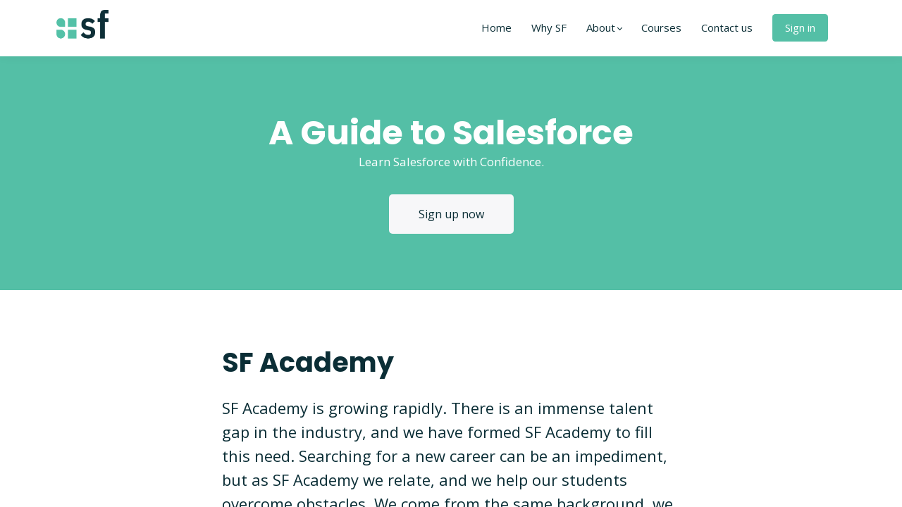

--- FILE ---
content_type: text/html;charset=UTF-8
request_url: https://www.sf.academy/about
body_size: 51500
content:

<!DOCTYPE html>
<html lang="en">
    <head>
        
    <title>About</title>


     <meta charset="UTF-8"> 
     <meta name="viewport" content="width=device-width, initial-scale=1"> 
     <meta name="author" content="Sfacademy"> 
     <meta name="twitter:card" content="summary_large_image"> 
     <meta name="twitter:site" content="@"> 
     <meta name="twitter:title" content="About"> 
     <meta name="twitter:image" content="https://lwfiles.mycourse.app/sfacademy-public/ab2553f79b7903268181e5bc5497ed77.png"> 
     <meta property="og:url" content="https://www.sf.academy/about"> 
     <meta property="og:title" content="About"> 
     <meta property="og:type" content="website"> 
     <meta property="og:image" content="https://lwfiles.mycourse.app/sfacademy-public/ab2553f79b7903268181e5bc5497ed77.png"> 
     <meta property="og:site_name" content="Sfacademy"> 
     <meta property="article:publisher" content=""> 
     <meta name="csrf-token" content="7931aa41705674609de48779cd6fd61e7875dea09089eb5d610a49095b16e86b"> 

    <link rel="canonical" href="https://www.sf.academy/about"/>
		<link rel="icon" type="image/png" href="https://lwfiles.mycourse.app/sfacademy-public/af56d8b81143d04e7a1923977d59d9a6.png">
		<link rel="apple-touch-icon" type="image/png" href="https://lwfiles.mycourse.app/sfacademy-public/af56d8b81143d04e7a1923977d59d9a6.png">
		<script type='text/javascript'>var me=false;var environment='production';var imagePath='https://cdn.mycourse.app/v4.27.0';var server='//www.sf.academy/api/';var fileServer='https://api.us-e1.learnworlds.com/';var api='https://api.us-e1.learnworlds.com/';var lw_client='6180412cde00115047682923';var serverImg='https://lwfiles.mycourse.app/sfacademy-public/';var subscriptionMode=false;var paymentsURL='https://www.sf.academy/payment?product_id=';var clientURL='//www.sf.academy';var SITENAME='Sfacademy';var WHITELABEL=true;var WHITELABEL_SETTINGS='{"learn_more_admin_disabled":false,"learn_more_others_disabled":false}';var BILLING='C';var SITE_AFFILIATES={"active":false,"commissionRate":10,"cookieExpiration":30,"maturation":30,"selfRegister":false,"displayAffiliateCustomers":false,"displayAffiliateLeads":false,"products":[],"paymentMethods":["paypal","other"],"agreement":"","minAffiliateCommissionStatus":"mature","afterLoginNavigation":{"type":"dashboard","url":"","page":{"title":"Home","slug":"home"}}};var LWSettings={"deactive_components":{"ebook":false},"components_settings":{"dailynews":{"categories":false},"posts":{"tips":false,"livecode":false}}};var LWClient={"promotions":true,"learning_programs_one_off":true,"learning_programs_subscriptions":true,"integrations":true,"advanced_integrations":true,"financial_gateways":true,"theming":true,"pages_templates":true,"pages_builder_starter":true,"pages_builder_advanced_templates":true,"course_unit_completion":true,"course_unit_navigation_sequential":true,"course_unit_navigation":true,"pages_builder":true,"instructors":25,"seat_managers":10,"affiliates":true,"affiliates_partial":true,"question_bank":true,"account_manager":true,"certifications":true,"import_assessment_from_xls":true,"advanced_analytics":true,"free_courses":true,"private_courses":true,"private_enroll":true,"interactive_video":true,"white_label":true,"gamification":true,"includes":true,"admins":true,"ebooks":true,"social":true,"multilanguage":true,"learning_programs_free":true,"learning_programs_private":true,"videouploader":true,"api":true,"webhooks":true,"thank_you_page":true,"after_purchase_partial_settings":true,"after_purchase_settings":true,"pdf_watermark":true,"video_watermark":true,"video_transcript":true,"video_subtitles":true,"video_headings":true,"video_skin":true,"video_elements_basic":true,"video_elements_advanced":true,"video_thumbnail":true,"video_on_click_actions":true,"video_on_show_actions":true,"integration_zoom":true,"integration_webex":true,"integration_google_meet":true,"integration_teams":true,"integration_calendly":true,"integration_hubspot":true,"livesession_multiple_accounts":true,"scorm":true,"graded_scorm":true,"analytics_advanced_queries":true,"analytics_simple_queries":true,"custom_fonts":true,"custom_code_liquid_expressions":true,"mobile_app_submit":true,"file_assignment_course_unit":true,"popups":9223372036854775807,"user_login_permission":true,"site_flavor_export":true,"site_flavor_import":true,"site_templates":9223372036854775807,"report_scheduled_tasks_allowed":20,"bulk_actions":true,"import_users":true,"import_tags":true,"custom_auth_url":true,"new_assessment_marketing_form":true,"new_assessment_file_upload":true,"webcam_upload":true,"audio_upload":true,"saml":true,"openid":true,"user_roles_create_custom":true,"user_roles_segment":true,"user_impersonation":true,"user_roles_custom_roles_create_edit":9223372036854775807,"user_roles_predefined_roles_edit":true,"user_roles_assignable_user_roles":true,"user_roles_total_users_for_all_custom_roles":9223372036854775807,"automations":true,"user_groups":true,"user_groups_max_members":200,"nps":true,"qualification":true,"mobile_analytics":true,"signup_eligibility":true,"user_progress-mark-complete":true,"funnels":9223372036854775807,"tag_manager":true,"domain_rename":true,"mass_mails":true,"ai_reporting":true,"digital_credentials":true,"cross_school_resource_sharing":true,"same_school_resource_sharing_sync":true,"user_progress_matrix":true,"course_progress_matrix":true,"after_login_pages_based_on_user_tag":true,"assessments_video_response_time":40,"assessments_audio_response_time":120,"assessments_file_upload_size":20,"site_allowed_num_sso_settings":3,"referrals":true,"licenses":true,"gifts":true,"custom_orders":true};var oauthInfo='lw_client=6180412cde00115047682923&access_token=';var assetsPath='https://cdn.mycourse.app/v4.27.0/_cdnAssets';var PAGES_IN_TOPBAR=[];var currencySymbol='$';var currencyCode='USD';var currencySymbolPosition='LEFT_SIGN_NO_SPACE';var currencyDecimalsSeparator='.';var currencyThousandsSeparator=',';var currencyDecimalsNum='2';var currencyUseVedic=false;var SOCIAL_LOGINS=[];var ACTIVE_SSO_CONNECTIONS=[];var LW_AUTH_ENABLED=true;var SCHOOL_LOGO='ab2553f79b7903268181e5bc5497ed77.png';var LOGIN_FORM_TEMPLATE='loginForm7';var LOGIN_FORM_IMAGE='';var LWPackage='learning_center_yearly_3';var GATEWAYS=["stripe"];var COURSE_CONTINUE_SETTING=false;var MOBILE_SETTINGS={"mobile_logo":"","mobile_site_name":"","mobile_landing_page":null,"mobile_description":"Login to start learning","mobile_social_facebook_text":"Sign in with Facebook","mobile_social_twitter_text":"Sign in with Twitter","mobile_social_linkedin_text":"Sign in with Linkedin","mobile_social_google_text":"Sign in with Google","disabled_signup_alert_title":"Registration Disabled","disabled_signup_alert_text":"Please visit the school page from your browser in order to register and then use the app to access your courses.","disabled_signup_label_translation":"Registration is unavailable while using the app","mobile_signup":false,"mobile_social_display":false,"mobile_display_free_courses":false,"mobile_display_paid_courses":false,"mobile_allow_purchase":false};var DP_SETTINGS={"type":"disabled","cookies":false,"marketing":false,"email":false,"deletion_request":false};var WEGLOT_ACTIVE=false;var DP_EU=false;var SITE_DISABLE_SIGNUP=false;var SITE_TRIGGER_USER_SIGNUP_ELIGIBILITY_CHECK=false;var ACTIVE_SITE_TEMPLATE='61804134de00115047682925';var SITE_SOCIAL_FACEBOOK=false;var SITE_SOCIAL_TWITTER=false;var SITE_SOCIAL_INSTAGRAM=false;var SITE_SOCIAL_YOUTUBE=false;var SITE_SOCIAL_LINKEDIN=false;var SITE_SOCIAL_PINTEREST=false;var SITE_DISABLED_APPS=false;var USER_CUSTOM_FIELDS=[{"active":true,"required":true,"name":"Phone","signup_name":"Phone","type":"text","key":"cf_phone","autotag":false,"icon_id":"nameIcon","icon_class":"","user_value":null,"placeholder":"","rows":3,"maxLength":"15","enable_validation":true,"constraint_rule":"telephone","validation_regex":"\/^[+]*[(]{0,1}[0-9]{1,4}[)]{0,1}[-\\s\\.0-9]*$\/","validation_fail_message":"","checkbox_label":null,"formData":[{"type":"signup","data":{"label":"Phone","isVisible":true,"required":true,"placeholder":"","formId":"default"}}],"visibleTo":["admin","instructor","seatManager","segment","user"],"editableBy":["admin","seatManager","user"]}];var USER_SIGNUP_FIELDS=[{"active":true,"required":true,"type":"text","name":"username","order":"10","translationKey":"common.sign_up_what_name","placeholderTranslationKey":"common.sign_up_name"},{"active":true,"required":true,"type":"email","name":"email","order":"20","translationKey":"common.sign_up_what_email","placeholderTranslationKey":"common.sign_up_email"},{"active":true,"required":true,"type":"password","name":"password","order":"30","translationKey":"common.sign_up_what_password","placeholderTranslationKey":"common.sign_up_password"},{"active":true,"required":true,"name":"terms","order":"170","translationKey":"common.sign_up_termsaccept","link":"\/terms","translationKeyLink":"common.sign_up_terms","type":"terms"},{"active":true,"required":true,"name":"Phone","signup_name":"Phone","type":"text","key":"cf_phone","autotag":false,"icon_id":"nameIcon","icon_class":"","user_value":null,"placeholder":"","rows":3,"maxLength":"15","enable_validation":true,"constraint_rule":"telephone","validation_regex":"\/^[+]*[(]{0,1}[0-9]{1,4}[)]{0,1}[-\\s\\.0-9]*$\/","validation_fail_message":"","checkbox_label":null,"formData":[{"type":"signup","data":{"label":"Phone","isVisible":true,"required":true,"placeholder":"","formId":"default"}}],"visibleTo":["admin","instructor","seatManager","segment","user"],"editableBy":["admin","seatManager","user"],"translationKey":"","customField":true}];var SITE_USER_FIRST_LAST_NAME_ENABLED=false;var SITE_USER_FIRST_LAST_NAME_REQUIRED_FIELDS='last_name';var SITE_REGISTRATION_TERMS={"active":true,"required":true};var STYLES_CUSTOM_FONTS=[];var INVOICE_ADDITIONAL=false;var INVOICE_ADDITIONAL_REQUIRED=false;var INVOICE_ADDITIONAL_AUTOFILLED=true;var INVOICE_ADDITIONAL_LABEL=false;var INVOICE_ADDITIONAL_TITLE=false;var FINANCIAL_BILLING_INFO={"active":false,"locked":{"bf_name":{"values":{"active":true,"required":true},"disable":{"active":true,"required":true},"integrations":["stripe"]},"bf_address":{"values":{"active":true,"required":true},"disable":{"active":true,"required":true},"integrations":["stripe"]},"bf_country":{"values":{"active":true,"required":true},"disable":{"active":true,"required":true},"integrations":["stripe"]},"bf_postalcode":{"values":{"active":true,"required":true},"disable":{"active":true,"required":true},"integrations":["stripe"]},"bf_city":{"values":{"active":true},"disable":{"active":true},"integrations":["stripe"]},"bf_brazilian_tax_id":{"values":{"active":true},"disable":{"active":true},"integrations":["stripe"]},"bf_brazilian_states":{"values":{"active":true},"disable":{"active":true},"integrations":["stripe"]}},"standard_enabled":true,"standard":[{"active":true,"required":true,"name":"Name","signup_name":null,"type":"text","key":"bf_name","icon_id":"nameIcon","icon_class":"","user_value":null,"placeholder":null,"enable_validation":false,"constraint_rule":"custom","validation_regex":"\/\/","validation_fail_message":"","checkbox_label":null,"isFullWidth":false},{"active":true,"required":true,"name":"Address","signup_name":null,"type":"text","key":"bf_address","icon_id":"nameIcon","icon_class":"","user_value":null,"placeholder":null,"enable_validation":false,"constraint_rule":"custom","validation_regex":"\/\/","validation_fail_message":"","checkbox_label":null,"isFullWidth":false},{"active":true,"required":false,"name":"City","signup_name":null,"type":"text","key":"bf_city","icon_id":"nameIcon","icon_class":"","user_value":null,"placeholder":null,"enable_validation":false,"constraint_rule":"custom","validation_regex":"\/\/","validation_fail_message":"","checkbox_label":null,"isFullWidth":false},{"active":true,"required":true,"name":"Postal code","signup_name":null,"type":"text","key":"bf_postalcode","icon_id":"nameIcon","icon_class":"","user_value":null,"placeholder":null,"enable_validation":false,"constraint_rule":"custom","validation_regex":"\/\/","validation_fail_message":"","checkbox_label":null,"isFullWidth":false},{"active":true,"required":true,"name":"Country","signup_name":null,"type":"dropdown","key":"bf_country","icon_id":"nameIcon","icon_class":"","user_value":null,"placeholder":null,"enable_validation":false,"constraint_rule":"custom","validation_regex":"\/\/","validation_fail_message":"","checkbox_label":null,"isFullWidth":false,"options":[{"field_name":"Afghanistan","field_value":"AF"},{"field_name":"\u00c5land Islands","field_value":"AX"},{"field_name":"Albania","field_value":"AL"},{"field_name":"Algeria","field_value":"DZ"},{"field_name":"American Samoa","field_value":"AS"},{"field_name":"Andorra","field_value":"AD"},{"field_name":"Angola","field_value":"AO"},{"field_name":"Anguilla","field_value":"AI"},{"field_name":"Antarctica","field_value":"AQ"},{"field_name":"Antigua and Barbuda","field_value":"AG"},{"field_name":"Argentina","field_value":"AR"},{"field_name":"Armenia","field_value":"AM"},{"field_name":"Aruba","field_value":"AW"},{"field_name":"Australia","field_value":"AU"},{"field_name":"Austria","field_value":"AT"},{"field_name":"Azerbaijan","field_value":"AZ"},{"field_name":"Bahamas","field_value":"BS"},{"field_name":"Bahrain","field_value":"BH"},{"field_name":"Bangladesh","field_value":"BD"},{"field_name":"Barbados","field_value":"BB"},{"field_name":"Belarus","field_value":"BY"},{"field_name":"Belgium","field_value":"BE"},{"field_name":"Belize","field_value":"BZ"},{"field_name":"Benin","field_value":"BJ"},{"field_name":"Bermuda","field_value":"BM"},{"field_name":"Bhutan","field_value":"BT"},{"field_name":"Bolivia, Plurinational State of","field_value":"BO"},{"field_name":"Bonaire, Sint Eustatius and Saba","field_value":"BQ"},{"field_name":"Bosnia and Herzegovina","field_value":"BA"},{"field_name":"Botswana","field_value":"BW"},{"field_name":"Bouvet Island","field_value":"BV"},{"field_name":"Brazil","field_value":"BR"},{"field_name":"British Indian Ocean Territory","field_value":"IO"},{"field_name":"Brunei Darussalam","field_value":"BN"},{"field_name":"Bulgaria","field_value":"BG"},{"field_name":"Burkina Faso","field_value":"BF"},{"field_name":"Burundi","field_value":"BI"},{"field_name":"Cambodia","field_value":"KH"},{"field_name":"Cameroon","field_value":"CM"},{"field_name":"Canada","field_value":"CA"},{"field_name":"Cape Verde","field_value":"CV"},{"field_name":"Cayman Islands","field_value":"KY"},{"field_name":"Central African Republic","field_value":"CF"},{"field_name":"Chad","field_value":"TD"},{"field_name":"Chile","field_value":"CL"},{"field_name":"China","field_value":"CN"},{"field_name":"Christmas Island","field_value":"CX"},{"field_name":"Cocos (Keeling) Islands","field_value":"CC"},{"field_name":"Colombia","field_value":"CO"},{"field_name":"Comoros","field_value":"KM"},{"field_name":"Congo","field_value":"CG"},{"field_name":"Congo, the Democratic Republic of the","field_value":"CD"},{"field_name":"Cook Islands","field_value":"CK"},{"field_name":"Costa Rica","field_value":"CR"},{"field_name":"C\u00f4te d'Ivoire","field_value":"CI"},{"field_name":"Croatia","field_value":"HR"},{"field_name":"Cuba","field_value":"CU"},{"field_name":"Cura\u00e7ao","field_value":"CW"},{"field_name":"Cyprus","field_value":"CY"},{"field_name":"Czech Republic","field_value":"CZ"},{"field_name":"Denmark","field_value":"DK"},{"field_name":"Djibouti","field_value":"DJ"},{"field_name":"Dominica","field_value":"DM"},{"field_name":"Dominican Republic","field_value":"DO"},{"field_name":"Ecuador","field_value":"EC"},{"field_name":"Egypt","field_value":"EG"},{"field_name":"El Salvador","field_value":"SV"},{"field_name":"Equatorial Guinea","field_value":"GQ"},{"field_name":"Eritrea","field_value":"ER"},{"field_name":"Estonia","field_value":"EE"},{"field_name":"Ethiopia","field_value":"ET"},{"field_name":"Falkland Islands (Malvinas)","field_value":"FK"},{"field_name":"Faroe Islands","field_value":"FO"},{"field_name":"Fiji","field_value":"FJ"},{"field_name":"Finland","field_value":"FI"},{"field_name":"France","field_value":"FR"},{"field_name":"French Guiana","field_value":"GF"},{"field_name":"French Polynesia","field_value":"PF"},{"field_name":"French Southern Territories","field_value":"TF"},{"field_name":"Gabon","field_value":"GA"},{"field_name":"Gambia","field_value":"GM"},{"field_name":"Georgia","field_value":"GE"},{"field_name":"Germany","field_value":"DE"},{"field_name":"Ghana","field_value":"GH"},{"field_name":"Gibraltar","field_value":"GI"},{"field_name":"Greece","field_value":"GR"},{"field_name":"Greenland","field_value":"GL"},{"field_name":"Grenada","field_value":"GD"},{"field_name":"Guadeloupe","field_value":"GP"},{"field_name":"Guam","field_value":"GU"},{"field_name":"Guatemala","field_value":"GT"},{"field_name":"Guernsey","field_value":"GG"},{"field_name":"Guinea","field_value":"GN"},{"field_name":"Guinea-Bissau","field_value":"GW"},{"field_name":"Guyana","field_value":"GY"},{"field_name":"Haiti","field_value":"HT"},{"field_name":"Heard Island and McDonald Islands","field_value":"HM"},{"field_name":"Holy See (Vatican City State)","field_value":"VA"},{"field_name":"Honduras","field_value":"HN"},{"field_name":"Hong Kong","field_value":"HK"},{"field_name":"Hungary","field_value":"HU"},{"field_name":"Iceland","field_value":"IS"},{"field_name":"India","field_value":"IN"},{"field_name":"Indonesia","field_value":"ID"},{"field_name":"Iran, Islamic Republic of","field_value":"IR"},{"field_name":"Iraq","field_value":"IQ"},{"field_name":"Ireland","field_value":"IE"},{"field_name":"Isle of Man","field_value":"IM"},{"field_name":"Israel","field_value":"IL"},{"field_name":"Italy","field_value":"IT"},{"field_name":"Jamaica","field_value":"JM"},{"field_name":"Japan","field_value":"JP"},{"field_name":"Jersey","field_value":"JE"},{"field_name":"Jordan","field_value":"JO"},{"field_name":"Kazakhstan","field_value":"KZ"},{"field_name":"Kenya","field_value":"KE"},{"field_name":"Kiribati","field_value":"KI"},{"field_name":"Korea, Democratic People's Republic of","field_value":"KP"},{"field_name":"Korea, Republic of","field_value":"KR"},{"field_name":"Kuwait","field_value":"KW"},{"field_name":"Kyrgyzstan","field_value":"KG"},{"field_name":"Lao People's Democratic Republic","field_value":"LA"},{"field_name":"Latvia","field_value":"LV"},{"field_name":"Lebanon","field_value":"LB"},{"field_name":"Lesotho","field_value":"LS"},{"field_name":"Liberia","field_value":"LR"},{"field_name":"Libya","field_value":"LY"},{"field_name":"Liechtenstein","field_value":"LI"},{"field_name":"Lithuania","field_value":"LT"},{"field_name":"Luxembourg","field_value":"LU"},{"field_name":"Macao","field_value":"MO"},{"field_name":"Macedonia, the former Yugoslav Republic of","field_value":"MK"},{"field_name":"Madagascar","field_value":"MG"},{"field_name":"Malawi","field_value":"MW"},{"field_name":"Malaysia","field_value":"MY"},{"field_name":"Maldives","field_value":"MV"},{"field_name":"Mali","field_value":"ML"},{"field_name":"Malta","field_value":"MT"},{"field_name":"Marshall Islands","field_value":"MH"},{"field_name":"Martinique","field_value":"MQ"},{"field_name":"Mauritania","field_value":"MR"},{"field_name":"Mauritius","field_value":"MU"},{"field_name":"Mayotte","field_value":"YT"},{"field_name":"Mexico","field_value":"MX"},{"field_name":"Micronesia, Federated States of","field_value":"FM"},{"field_name":"Moldova, Republic of","field_value":"MD"},{"field_name":"Monaco","field_value":"MC"},{"field_name":"Mongolia","field_value":"MN"},{"field_name":"Montenegro","field_value":"ME"},{"field_name":"Montserrat","field_value":"MS"},{"field_name":"Morocco","field_value":"MA"},{"field_name":"Mozambique","field_value":"MZ"},{"field_name":"Myanmar","field_value":"MM"},{"field_name":"Namibia","field_value":"NA"},{"field_name":"Nauru","field_value":"NR"},{"field_name":"Nepal","field_value":"NP"},{"field_name":"Netherlands","field_value":"NL"},{"field_name":"New Caledonia","field_value":"NC"},{"field_name":"New Zealand","field_value":"NZ"},{"field_name":"Nicaragua","field_value":"NI"},{"field_name":"Niger","field_value":"NE"},{"field_name":"Nigeria","field_value":"NG"},{"field_name":"Niue","field_value":"NU"},{"field_name":"Norfolk Island","field_value":"NF"},{"field_name":"Northern Mariana Islands","field_value":"MP"},{"field_name":"Norway","field_value":"NO"},{"field_name":"Oman","field_value":"OM"},{"field_name":"Pakistan","field_value":"PK"},{"field_name":"Palau","field_value":"PW"},{"field_name":"Palestinian Territory, Occupied","field_value":"PS"},{"field_name":"Panama","field_value":"PA"},{"field_name":"Papua New Guinea","field_value":"PG"},{"field_name":"Paraguay","field_value":"PY"},{"field_name":"Peru","field_value":"PE"},{"field_name":"Philippines","field_value":"PH"},{"field_name":"Pitcairn","field_value":"PN"},{"field_name":"Poland","field_value":"PL"},{"field_name":"Portugal","field_value":"PT"},{"field_name":"Puerto Rico","field_value":"PR"},{"field_name":"Qatar","field_value":"QA"},{"field_name":"R\u00e9union","field_value":"RE"},{"field_name":"Romania","field_value":"RO"},{"field_name":"Russian Federation","field_value":"RU"},{"field_name":"Rwanda","field_value":"RW"},{"field_name":"Saint Barth\u00e9lemy","field_value":"BL"},{"field_name":"Saint Helena, Ascension and Tristan da Cunha","field_value":"SH"},{"field_name":"Saint Kitts and Nevis","field_value":"KN"},{"field_name":"Saint Lucia","field_value":"LC"},{"field_name":"Saint Martin (French part)","field_value":"MF"},{"field_name":"Saint Pierre and Miquelon","field_value":"PM"},{"field_name":"Saint Vincent and the Grenadines","field_value":"VC"},{"field_name":"Samoa","field_value":"WS"},{"field_name":"San Marino","field_value":"SM"},{"field_name":"Sao Tome and Principe","field_value":"ST"},{"field_name":"Saudi Arabia","field_value":"SA"},{"field_name":"Senegal","field_value":"SN"},{"field_name":"Serbia","field_value":"RS"},{"field_name":"Seychelles","field_value":"SC"},{"field_name":"Sierra Leone","field_value":"SL"},{"field_name":"Singapore","field_value":"SG"},{"field_name":"Sint Maarten (Dutch part)","field_value":"SX"},{"field_name":"Slovakia","field_value":"SK"},{"field_name":"Slovenia","field_value":"SI"},{"field_name":"Solomon Islands","field_value":"SB"},{"field_name":"Somalia","field_value":"SO"},{"field_name":"South Africa","field_value":"ZA"},{"field_name":"South Georgia and the South Sandwich Islands","field_value":"GS"},{"field_name":"South Sudan","field_value":"SS"},{"field_name":"Spain","field_value":"ES"},{"field_name":"Sri Lanka","field_value":"LK"},{"field_name":"Sudan","field_value":"SD"},{"field_name":"Suriname","field_value":"SR"},{"field_name":"Svalbard and Jan Mayen","field_value":"SJ"},{"field_name":"Swaziland","field_value":"SZ"},{"field_name":"Sweden","field_value":"SE"},{"field_name":"Switzerland","field_value":"CH"},{"field_name":"Syrian Arab Republic","field_value":"SY"},{"field_name":"Taiwan","field_value":"TW"},{"field_name":"Tajikistan","field_value":"TJ"},{"field_name":"Tanzania, United Republic of","field_value":"TZ"},{"field_name":"Thailand","field_value":"TH"},{"field_name":"Timor-Leste","field_value":"TL"},{"field_name":"Togo","field_value":"TG"},{"field_name":"Tokelau","field_value":"TK"},{"field_name":"Tonga","field_value":"TO"},{"field_name":"Trinidad and Tobago","field_value":"TT"},{"field_name":"Tunisia","field_value":"TN"},{"field_name":"Turkey","field_value":"TR"},{"field_name":"Turkmenistan","field_value":"TM"},{"field_name":"Turks and Caicos Islands","field_value":"TC"},{"field_name":"Tuvalu","field_value":"TV"},{"field_name":"Uganda","field_value":"UG"},{"field_name":"Ukraine","field_value":"UA"},{"field_name":"United Arab Emirates","field_value":"AE"},{"field_name":"United Kingdom","field_value":"GB"},{"field_name":"United States","field_value":"US"},{"field_name":"United States Minor Outlying Islands","field_value":"UM"},{"field_name":"Uruguay","field_value":"UY"},{"field_name":"Uzbekistan","field_value":"UZ"},{"field_name":"Vanuatu","field_value":"VU"},{"field_name":"Venezuela, Bolivarian Republic of","field_value":"VE"},{"field_name":"Viet Nam","field_value":"VN"},{"field_name":"Virgin Islands, British","field_value":"VG"},{"field_name":"Virgin Islands, U.S.","field_value":"VI"},{"field_name":"Wallis and Futuna","field_value":"WF"},{"field_name":"Western Sahara","field_value":"EH"},{"field_name":"Yemen","field_value":"YE"},{"field_name":"Zambia","field_value":"ZM"},{"field_name":"Zimbabwe","field_value":"ZW"}]},{"active":true,"required":false,"name":"Business TAX ID","signup_name":null,"type":"text","key":"bf_taxid","icon_id":"nameIcon","icon_class":"","user_value":null,"placeholder":null,"enable_validation":false,"constraint_rule":"custom","validation_regex":"\/\/","validation_fail_message":"","checkbox_label":null,"isFullWidth":false}],"boleto":[{"active":true,"required":false,"name":"Brazilian Tax ID","signup_name":null,"type":"text","key":"bf_brazilian_tax_id","icon_id":"nameIcon","icon_class":"","user_value":null,"placeholder":null,"enable_validation":true,"constraint_rule":"custom","validation_regex":"\/^([0-9]{3}|[0-9]{2}).[0-9]{3}.[0-9]{3}([-][0-9]{2}|(\/([0-9]{4}\\-([0-9]{2}))))$\/","validation_fail_message":"Invalid Tax id format. Example 000.000.000-00 or 00.000.000\/0000-00","checkbox_label":null,"isFullWidth":false},{"active":true,"required":false,"name":"Brazilian State","signup_name":null,"type":"dropdown","key":"bf_brazilian_states","icon_id":"nameIcon","icon_class":"","user_value":null,"placeholder":null,"enable_validation":false,"constraint_rule":"custom","validation_regex":"\/\/","validation_fail_message":"","checkbox_label":null,"isFullWidth":false,"options":[{"field_name":"Acre","field_value":"AC"},{"field_name":"Alagoas","field_value":"AL"},{"field_name":"Amap\u00e1","field_value":"AP"},{"field_name":"Amazonas","field_value":"AM"},{"field_name":"Bahia","field_value":"BA"},{"field_name":"Cear\u00e1","field_value":"CE"},{"field_name":"Distrito Federal","field_value":"DF"},{"field_name":"Esp\u00edrito Santo","field_value":"ES"},{"field_name":"Goi\u00e1s","field_value":"GO"},{"field_name":"Maranh\u00e3o","field_value":"MA"},{"field_name":"Mato Grosso","field_value":"MT"},{"field_name":"Mato Grosso do Sul","field_value":"MS"},{"field_name":"Minas Gerais","field_value":"MG"},{"field_name":"Par\u00e1","field_value":"PA"},{"field_name":"Para\u00edba","field_value":"PB"},{"field_name":"Paran\u00e1","field_value":"PR"},{"field_name":"Pernambuco","field_value":"PE"},{"field_name":"Piau\u00ed","field_value":"PI"},{"field_name":"Rio de Janeiro","field_value":"RJ"},{"field_name":"Rio Grande do Norte","field_value":"RN"},{"field_name":"Rio Grande do Sul","field_value":"RS"},{"field_name":"Rond\u00f4nia","field_value":"RO"},{"field_name":"Roraima","field_value":"RR"},{"field_name":"Santa Catarina","field_value":"SC"},{"field_name":"S\u00e3o Paulo","field_value":"SP"},{"field_name":"Sergipe","field_value":"SE"},{"field_name":"Tocantins","field_value":"TO"}]}],"boleto_enabled":false,"fields":[]};var FINANCIAL_INVOICE_DISABLED=false;var TAX_SERVICE={"name":"","enabled":null,"has_billing_details":false,"has_checkout_tax_analysis":false,"has_stripe_tax_rates":false,"has_invoice_preview":false,"has_business_tax_validation":false,"throws_errors":false,"tax_behavior":null};var STRIPE_ACCOUNT_COUNTRY='';var STRIPE_CONNECT_ACCOUNT_ID=false;var ACTIVE_STRIPE_SOURCE_PAYMENT_METHODS=[];var FINANCIAL_STRIPE_BILLING_ADDRESS=false;var FINANCIAL_STRIPE_DISABLE_LINK=false;var FINANCIAL_STRIPE_VAT=false;var FINANCIAL_TERMS=false;var SCHOOL_SUPPORT={"teacher":null,"tech":null};var currentSiteTemplateStyles={"typography":{"*":{"fontFamily":"Barlow"},"learnworlds-heading-large":{"fontFamily":"Poppins","fontWeight":"bold","fontSize":54,"letterSpacing":"0","lineHeight":"1.2","textTransform":"none"},"learnworlds-heading-normal":{"fontFamily":"Poppins","fontWeight":"bold","fontSize":48,"letterSpacing":"0","lineHeight":"1.2","textTransform":"none"},"learnworlds-heading-small":{"fontFamily":"Poppins","fontWeight":"bold","fontSize":38,"letterSpacing":"0","lineHeight":"1.2","textTransform":"none"},"learnworlds-subheading-large":{"fontFamily":"Poppins","fontWeight":"bold","fontSize":48,"letterSpacing":"0","lineHeight":"1.2","textTransform":"none"},"learnworlds-subheading-normal":{"fontFamily":"Poppins","fontWeight":"bold","fontSize":38,"letterSpacing":"0","lineHeight":"1.2","textTransform":"none"},"learnworlds-subheading-small":{"fontFamily":"Poppins","fontWeight":"bold","fontSize":23,"letterSpacing":"0","lineHeight":"1.2","textTransform":"none"},"learnworlds-heading3-large":{"fontFamily":"Poppins","fontWeight":"bold","fontSize":38,"letterSpacing":"0","lineHeight":"1.4","textTransform":"none"},"learnworlds-heading3-normal":{"fontFamily":"Poppins","fontWeight":"bold","fontSize":23,"letterSpacing":"0","lineHeight":"1.4","textTransform":"none"},"learnworlds-heading3-small":{"fontFamily":"Poppins","fontWeight":"bold","fontSize":18,"letterSpacing":"0","lineHeight":"1.4","textTransform":"none"},"learnworlds-heading4-large":{"fontFamily":"Poppins","fontWeight":"bold","fontSize":23,"letterSpacing":"0","lineHeight":"1.4","textTransform":"none"},"learnworlds-heading4-normal":{"fontFamily":"Poppins","fontWeight":"bold","fontSize":18,"letterSpacing":"0","lineHeight":"1.4","textTransform":"none"},"learnworlds-heading4-small":{"fontFamily":"Poppins","fontWeight":"bold","fontSize":14,"letterSpacing":"0","lineHeight":"1.4","textTransform":"none"},"learnworlds-main-text-huge":{"fontFamily":"Open Sans","fontSize":32,"fontWeight":"300","letterSpacing":"0","lineHeight":"1","textTransform":"none"},"learnworlds-main-text-very-large":{"fontFamily":"Open Sans","fontSize":26,"fontWeight":"normal","letterSpacing":"0","lineHeight":"1.55","textTransform":"none"},"learnworlds-main-text-large":{"fontFamily":"Open Sans","fontSize":22,"fontWeight":"normal","letterSpacing":"0","lineHeight":"1.55","textTransform":"none"},"learnworlds-main-text-normal":{"fontFamily":"Open Sans","fontSize":17,"fontWeight":"normal","letterSpacing":"0","lineHeight":"1.55","textTransform":"none"},"learnworlds-main-text-small":{"fontFamily":"Open Sans","fontSize":15,"fontWeight":"normal","letterSpacing":"0","lineHeight":"1.55","textTransform":"none"},"learnworlds-main-text-very-small":{"fontFamily":"Open Sans","fontSize":13,"fontWeight":"normal","letterSpacing":"0","lineHeight":"1.55","textTransform":"none"},"learnworlds-main-text-tiny":{"fontFamily":"Open Sans","fontSize":10,"fontWeight":"normal","letterSpacing":"0","lineHeight":"1.55","textTransform":"none"},"learnworlds-overline-text":{"fontFamily":"Open Sans","fontSize":15,"fontWeight":"bold","letterSpacing":"0.1","lineHeight":"1.55","textTransform":"uppercase"},"learnworlds-quote-text":{"fontFamily":"Open Sans","fontSize":32,"fontWeight":"normal","letterSpacing":"0","lineHeight":"1.55","textTransform":"none"},"learnworlds-size-small":{"paddingBottom":"40","paddingTop":"40"},"learnworlds-size-normal":{"paddingBottom":"80","paddingTop":"80"},"learnworlds-size-large":{"paddingBottom":"120","paddingTop":"120"},"learnworlds-size-extra-large":{"paddingBottom":"160","paddingTop":"160"}},"input":{"learnworlds-button-large":{"fontFamily":"Open Sans","fontWeight":"normal","fontSize":20,"letterSpacing":"0","textTransform":"none","borderRadius":7,"paddingTop":20,"paddingRight":60,"paddingBottom":20,"paddingLeft":60},"learnworlds-button-normal":{"fontFamily":"Open Sans","fontWeight":"normal","fontSize":16,"letterSpacing":"0","textTransform":"none","borderRadius":5,"paddingTop":15,"paddingRight":40,"paddingBottom":15,"paddingLeft":40},"learnworlds-button-small":{"fontFamily":"Open Sans","fontWeight":"normal","fontSize":14,"letterSpacing":"0","textTransform":"none","borderRadius":5,"paddingTop":11,"paddingRight":32,"paddingBottom":11,"paddingLeft":32},"learnworlds-input-large":{"fontFamily":"Open Sans","fontSize":20,"lineHeight":"1","fontWeight":"normal","letterSpacing":"0","textTransform":"none","paddingTop":20,"paddingRight":20,"paddingBottom":20,"paddingLeft":20,"borderRadius":7},"learnworlds-input-normal":{"fontFamily":"Open Sans","fontSize":16,"lineHeight":"1","fontWeight":"normal","letterSpacing":"0","textTransform":"none","paddingTop":15,"paddingRight":15,"paddingBottom":15,"paddingLeft":15,"borderRadius":5},"learnworlds-input-small":{"fontFamily":"Open Sans","fontSize":14,"lineHeight":"1","fontWeight":"normal","letterSpacing":"0","textTransform":"none","paddingTop":11,"paddingRight":11,"paddingBottom":11,"paddingLeft":11,"borderRadius":5}},"colors":{"lw-brand-bg":{"color":"#54BFA6","textType":"light","lessVars":{"brand-color":"#54BFA6","text-over-brandbg-color":"@light-text-color"}},"lw-dark-bg":{"color":"#0B2E36","textType":"light","lessVars":{"dark-bg-color":"#0B2E36","text-over-darkbg-color":"@light-text-color"}},"lw-light-bg":{"color":"#F7F7F9","textType":"dark","lessVars":{"light-bg-color":"#F7F7F9","text-over-lightbg-color":"@dark-text-color"}},"lw-brand-accent1-bg":{"color":"#63E6BE","textType":"dark","lessVars":{"brand-accent1-color":"#63E6BE","text-over-brandaccent1bg-color":"@dark-text-color"}},"lw-brand-accent2-bg":{"color":"#54BFA6","textType":"light","lessVars":{"brand-accent2-color":"#54BFA6","text-over-brandaccent2bg-color":"@light-text-color"}},"lw-light-text":{"color":"#FFFFFF","lessVars":{"lw-light-text":"#ffffff","light-text-color":"#FFFFFF"}},"lw-dark-text":{"color":"#0B2E36","lessVars":{"lw-dark-text":"#18364A","dark-text-color":"#0B2E36"}},"lw-body-bg":{"color":"#FFFFFF","textType":"dark","lessVars":{"body-bg":"#ffffff","body-bg-color":"#FFFFFF","text-over-bodybg-color":"@dark-text-color"}},"lw-link-text":{"color":"#694EFF","lessVars":{"link-text-color":"#694EFF"}}},"fonts":["Poppins","Open Sans","Montserrat"]};var admins_commission=false;var assessments_video_response_time=40;var assessments_audio_response_time=120;var assessments_file_upload_size=20;var COMPANION_URL='https://medialibrary.mycourse.app';var ECOMMERCE_SETTINGS={"cartEnabled":false,"floatingCartEnabled":false,"floatingCartIconVisibilityMode":"whenCartIsNotEmpty","floatingCartIconSize":"medium","floatingCartIconPosition":"top","gifts":{"active":false,"showButtonInCoursePage":false,"showButtonInCourseCatalog":false},"licenses":{"active":false,"showButtonInCoursePage":false,"showButtonInCourseCatalog":false}};var dateFormat={"short":"DD MMM YYYY","shortWithTime":"DD MMM YYYY HH:mm","long":"D MMMM, YYYY","longWithTime":"D MMMM, YYYY HH:mm"};var site_enable_contextual_cookies=false;var SITE_PASSWORD_SETTINGS={"has_unmask_enabled":false,"has_confirm_enabled":false,"minimum_characters":"6","maximum_characters":"50","check_uppercase":false,"check_lowercase":false,"check_digit":false,"check_special_chars":false};var userImpersonation=false;var activeSiteTemplate='61804134de00115047682925';</script>
		<script type='text/javascript'>var pageState={"id":"61804134de0011504768292b","slug":"about","pageSource":null,"sections":{"section_1600177787670_39":{"sectionType":"section","sectionId":"section_1600177787670_39","styles":{"desktop":{"#section_1600177787670_39 __DOT__js-learnworlds-overlay":{"backgroundColor":null,"opacity":0.5,"display":"none"},"#section_1600177787670_39":[]}},"anchor":"","videoMediaData":{"params":{"autoplay":true,"mute":true,"loop":false,"popup":false}},"embedMediaData":null,"imageMediaData":{"title":"startup-594090_1920","tags":["Marketing"],"width":1920,"height":1280,"size":115713,"name":"\/ac77c4a6771dd5d17cf674044aff8374.jpeg","access":"public","created":1593510446.534334,"modified":1593510446.534334,"id":"5efb0a2e1400aa147871e60d","link":"https:\/\/cdn.mycourse.app\/images\/site-templates\/ac77c4a6771dd5d17cf674044aff8374.jpeg","modifiedF":"2020-06-30 12:47:26"},"selectedMedia":"Color","version":"v1","responsiveHeightClass":{"desktop":"","tablet-portrait":"","tablet-landscape":"","smartphone-portrait":"","smartphone-landscape":""},"responsiveAlignmentClass":{"desktop":"","tablet-portrait":"","tablet-landscape":"","smartphone-portrait":"","smartphone-landscape":""},"itemVisibilitySettings":null,"svgMediaData":null},"section_1639752796068_267":{"sectionType":"section","sectionId":"section_1639752796068_267","styles":{"desktop":{"#section_1639752796068_267":[]}},"anchor":"","videoMediaData":{"params":{"autoplay":true,"mute":true,"loop":false,"popup":false}},"embedMediaData":null,"imageMediaData":null,"svgMediaData":null,"selectedMedia":null,"version":"v1","responsiveHeightClass":{"desktop":"","tablet-portrait":"","tablet-landscape":"","smartphone-portrait":"","smartphone-landscape":""},"responsiveAlignmentClass":{"desktop":"","tablet-portrait":"","tablet-landscape":"","smartphone-portrait":"","smartphone-landscape":""},"itemVisibilitySettings":null},"section_1639754518023_594":{"sectionType":"section","sectionId":"section_1639754518023_594","styles":{"desktop":{"#section_1639754518023_594":[]}},"anchor":"","videoMediaData":{"params":{"autoplay":true,"mute":true,"loop":false,"popup":false}},"embedMediaData":null,"imageMediaData":null,"svgMediaData":null,"selectedMedia":null,"version":"v1","responsiveHeightClass":{"desktop":"","tablet-portrait":"","tablet-landscape":"","smartphone-portrait":"","smartphone-landscape":""},"responsiveAlignmentClass":{"desktop":"","tablet-portrait":"","tablet-landscape":"","smartphone-portrait":"","smartphone-landscape":""},"itemVisibilitySettings":null},"section_1639754256350_476":{"sectionType":"section","sectionId":"section_1639754256350_476","styles":{"desktop":{"#section_1639754256350_476":[]}},"anchor":"","videoMediaData":{"params":{"autoplay":true,"mute":true,"loop":false,"popup":false}},"embedMediaData":null,"imageMediaData":null,"svgMediaData":null,"selectedMedia":null,"version":"v1","responsiveHeightClass":{"desktop":"","tablet-portrait":"","tablet-landscape":"","smartphone-portrait":"","smartphone-landscape":""},"responsiveAlignmentClass":{"desktop":"","tablet-portrait":"","tablet-landscape":"","smartphone-portrait":"","smartphone-landscape":""},"itemVisibilitySettings":null},"section_1600177659948_19":{"sectionType":"section","sectionId":"section_1600177659948_19","styles":{"desktop":{"#section_1600177659948_19 __DOT__js-learnworlds-overlay":{"backgroundColor":null,"opacity":0.84,"display":"none"},"#section_1600177659948_19":{"backgroundColor":"#f2f2f2"}}},"anchor":"","videoMediaData":{"params":{"autoplay":true,"mute":true,"loop":false,"popup":false}},"embedMediaData":null,"imageMediaData":{"title":"00video-conference-5020951_1920","tags":["Marketing"],"width":1920,"height":1280,"size":206476,"name":"\/23af059146223524863c3cae5597db02.jpeg","access":"public","created":1593510446.305067,"modified":1593510446.305067,"id":"5efb0a2e1400aa147871e607","link":"https:\/\/cdn.mycourse.app\/images\/site-templates\/23af059146223524863c3cae5597db02.jpeg","modifiedF":"2020-06-30 12:47:26"},"selectedMedia":"Color","version":"v1","responsiveHeightClass":{"desktop":"learnworlds-size-large","tablet-portrait":"","tablet-landscape":"","smartphone-portrait":"","smartphone-landscape":""},"responsiveAlignmentClass":{"desktop":"","tablet-portrait":"","tablet-landscape":"","smartphone-portrait":"","smartphone-landscape":""},"itemVisibilitySettings":null,"svgMediaData":null}},"elements":{"el_1600177787694_48":{"elementType":"column-wrapper","elementId":"el_1600177787694_48","styles":null,"linkData":[],"responsiveAlignmentClass":{"desktop":"","tablet-portrait":"","tablet-landscape":"","smartphone-portrait":"","smartphone-landscape":""},"itemVisibilitySettings":null,"responsiveColumnGutterClass":{"desktop":"","tablet-portrait":"","tablet-landscape":"","smartphone-portrait":"","smartphone-landscape":""},"responsiveColumnsWrapperTypeClass":{"desktop":"","tablet-portrait":"","tablet-landscape":"","smartphone-portrait":"","smartphone-landscape":""}},"el_1600177787695_49":{"elementType":"column","elementId":"el_1600177787695_49","styles":null,"linkData":[],"selectedMedia":"","imageMediaData":null,"responsiveAlignmentClass":{"desktop":"","tablet-portrait":"","tablet-landscape":"","smartphone-portrait":"","smartphone-landscape":""},"itemVisibilitySettings":null,"svgMediaData":null},"el_1600177787698_52":{"elementType":"text","elementId":"el_1600177787698_52","styles":{"desktop":{"#el_1600177787698_52":{"marginBottom":"0px"}}},"linkData":[],"visibility":"","version":"v1"},"el_1600177808642_57":{"elementType":"text","elementId":"el_1600177808642_57","styles":null,"linkData":[],"visibility":"","version":"v1"},"el_1600177787699_53":{"elementType":"button-wrapper","elementId":"el_1600177787699_53","styles":null,"linkData":[],"responsiveAlignmentClass":{"desktop":"","tablet-portrait":"","tablet-landscape":"","smartphone-portrait":"","smartphone-landscape":""},"itemVisibilitySettings":null},"el_1600177787700_54":{"elementType":"button","elementId":"el_1600177787700_54","styles":{"desktop":{"#el_1600177787700_54":[]}},"linkData":{"linkType":"openformslink","linkTo":"signup","linkToExtra":"","linkOpen":""},"size":"","responsiveButtonWidthClass":{"desktop":"auto-width","tablet-portrait":"","tablet-landscape":"","smartphone-portrait":"full-width","smartphone-landscape":""},"itemVisibilitySettings":null},"el_1600177787701_55":{"elementType":"text","elementId":"el_1600177787701_55","styles":null,"linkData":[],"visibility":"","version":"v1"},"el_1639752796104_274":{"elementType":"column-wrapper","elementId":"el_1639752796104_274","styles":null,"linkData":[],"responsiveAlignmentClass":{"desktop":"","tablet-portrait":"","tablet-landscape":"","smartphone-portrait":"","smartphone-landscape":""},"responsiveColumnGutterClass":{"desktop":"","tablet-portrait":"","tablet-landscape":"","smartphone-portrait":"","smartphone-landscape":""},"responsiveColumnsWrapperTypeClass":{"desktop":"","tablet-portrait":"","tablet-landscape":"","smartphone-portrait":"","smartphone-landscape":""},"itemVisibilitySettings":null},"el_1639752796108_275":{"elementType":"column","elementId":"el_1639752796108_275","styles":null,"linkData":[],"selectedMedia":"","imageMediaData":null,"svgMediaData":null,"responsiveAlignmentClass":{"desktop":"learnworlds-align-left","tablet-portrait":"","tablet-landscape":"","smartphone-portrait":"","smartphone-landscape":""},"itemVisibilitySettings":null},"el_1639752796109_276":{"version":"v1","elementType":"text","elementId":"el_1639752796109_276","styles":null,"linkData":[],"visibility":""},"el_1639752796110_277":{"version":"v1","elementType":"text","elementId":"el_1639752796110_277","styles":null,"linkData":[],"visibility":""},"el_1639752796111_278":{"version":"v1","elementType":"text","elementId":"el_1639752796111_278","styles":null,"linkData":[],"visibility":""},"el_1639752796112_279":{"version":"v1","elementType":"text","elementId":"el_1639752796112_279","styles":null,"linkData":[],"visibility":""},"el_1639754518078_618":{"elementType":"column-wrapper","elementId":"el_1639754518078_618","styles":null,"linkData":[],"responsiveAlignmentClass":{"desktop":"","tablet-portrait":"","tablet-landscape":"","smartphone-portrait":"","smartphone-landscape":""},"responsiveColumnGutterClass":{"desktop":"","tablet-portrait":"","tablet-landscape":"","smartphone-portrait":"","smartphone-landscape":""},"responsiveColumnsWrapperTypeClass":{"desktop":"","tablet-portrait":"","tablet-landscape":"","smartphone-portrait":"","smartphone-landscape":""},"itemVisibilitySettings":null},"el_1639754518080_619":{"elementType":"column","elementId":"el_1639754518080_619","styles":null,"linkData":[],"selectedMedia":"","imageMediaData":null,"svgMediaData":null,"responsiveAlignmentClass":{"desktop":"","tablet-portrait":"","tablet-landscape":"","smartphone-portrait":"","smartphone-landscape":""},"itemVisibilitySettings":null},"el_1639754518081_620":{"version":"v1","elementType":"text","elementId":"el_1639754518081_620","styles":null,"linkData":[],"visibility":""},"el_1639754518083_622":{"elementType":"list-wrapper","elementId":"el_1639754518083_622","styles":null,"linkData":[],"responsiveAlignmentClass":{"desktop":"","tablet-portrait":"","tablet-landscape":"","smartphone-portrait":"","smartphone-landscape":""},"responsiveListItemsPerRowClass":{"desktop":"","tablet-portrait":"","tablet-landscape":"","smartphone-portrait":"","smartphone-landscape":""},"itemVisibilitySettings":null},"el_1639754518084_623":{"version":"v1","elementType":"listItem","elementId":"el_1639754518084_623","styles":null,"linkData":[],"visibility":""},"el_1639754518084_624":{"version":"v1","elementType":"icon","elementId":"el_1639754518084_624","styles":{"desktop":{"#el_1639754518084_624":[]}},"linkData":[],"visibility":""},"el_1639754518088_625":{"version":"v1","elementType":"text","elementId":"el_1639754518088_625","styles":null,"linkData":[],"visibility":""},"el_1639754518090_626":{"version":"v1","elementType":"listItem","elementId":"el_1639754518090_626","styles":null,"linkData":[],"visibility":""},"el_1639754518091_627":{"version":"v1","elementType":"icon","elementId":"el_1639754518091_627","styles":null,"linkData":[],"visibility":""},"el_1639754518091_628":{"version":"v1","elementType":"text","elementId":"el_1639754518091_628","styles":null,"linkData":[],"visibility":""},"el_1639754518092_629":{"version":"v1","elementType":"listItem","elementId":"el_1639754518092_629","styles":null,"linkData":[],"visibility":""},"el_1639754518093_630":{"version":"v1","elementType":"icon","elementId":"el_1639754518093_630","styles":null,"linkData":[],"visibility":""},"el_1639754518093_631":{"version":"v1","elementType":"text","elementId":"el_1639754518093_631","styles":null,"linkData":[],"visibility":""},"el_1639754518094_632":{"version":"v1","elementType":"listItem","elementId":"el_1639754518094_632","styles":null,"linkData":[],"visibility":""},"el_1639754518094_633":{"version":"v1","elementType":"icon","elementId":"el_1639754518094_633","styles":null,"linkData":[],"visibility":""},"el_1639754518098_634":{"version":"v1","elementType":"text","elementId":"el_1639754518098_634","styles":null,"linkData":[],"visibility":""},"el_1639754518099_635":{"version":"v1","elementType":"listItem","elementId":"el_1639754518099_635","styles":null,"linkData":[],"visibility":""},"el_1639754518100_636":{"version":"v1","elementType":"icon","elementId":"el_1639754518100_636","styles":null,"linkData":[],"visibility":""},"el_1639754518100_637":{"version":"v1","elementType":"text","elementId":"el_1639754518100_637","styles":null,"linkData":[],"visibility":""},"el_1639754518100_638":{"version":"v1","elementType":"listItem","elementId":"el_1639754518100_638","styles":null,"linkData":[],"visibility":""},"el_1639754518101_639":{"version":"v1","elementType":"icon","elementId":"el_1639754518101_639","styles":null,"linkData":[],"visibility":""},"el_1639754518102_640":{"version":"v1","elementType":"text","elementId":"el_1639754518102_640","styles":null,"linkData":[],"visibility":""},"el_1639754588479_682":{"version":"v1","elementType":"listItem","elementId":"el_1639754588479_682","styles":null,"linkData":[],"visibility":""},"el_1639754588478_680":{"version":"v1","elementType":"icon","elementId":"el_1639754588478_680","styles":null,"linkData":[],"visibility":""},"el_1639754588479_681":{"version":"v1","elementType":"text","elementId":"el_1639754588479_681","styles":null,"linkData":[],"visibility":""},"el_1639754593814_689":{"version":"v1","elementType":"listItem","elementId":"el_1639754593814_689","styles":null,"linkData":[],"visibility":""},"el_1639754593813_687":{"version":"v1","elementType":"icon","elementId":"el_1639754593813_687","styles":null,"linkData":[],"visibility":""},"el_1639754593814_688":{"version":"v1","elementType":"text","elementId":"el_1639754593814_688","styles":null,"linkData":[],"visibility":""},"el_1639754602682_695":{"version":"v1","elementType":"listItem","elementId":"el_1639754602682_695","styles":null,"linkData":[],"visibility":""},"el_1639754602681_693":{"version":"v1","elementType":"icon","elementId":"el_1639754602681_693","styles":null,"linkData":[],"visibility":""},"el_1639754602681_694":{"version":"v1","elementType":"text","elementId":"el_1639754602681_694","styles":null,"linkData":[],"visibility":""},"el_1639754603788_701":{"version":"v1","elementType":"listItem","elementId":"el_1639754603788_701","styles":null,"linkData":[],"visibility":""},"el_1639754603788_699":{"version":"v1","elementType":"icon","elementId":"el_1639754603788_699","styles":null,"linkData":[],"visibility":""},"el_1639754603788_700":{"version":"v1","elementType":"text","elementId":"el_1639754603788_700","styles":null,"linkData":[],"visibility":""},"el_1639754604532_707":{"version":"v1","elementType":"listItem","elementId":"el_1639754604532_707","styles":null,"linkData":[],"visibility":""},"el_1639754604532_705":{"version":"v1","elementType":"icon","elementId":"el_1639754604532_705","styles":null,"linkData":[],"visibility":""},"el_1639754604532_706":{"version":"v1","elementType":"text","elementId":"el_1639754604532_706","styles":null,"linkData":[],"visibility":""},"el_1639754605226_713":{"version":"v1","elementType":"listItem","elementId":"el_1639754605226_713","styles":null,"linkData":[],"visibility":""},"el_1639754605226_711":{"version":"v1","elementType":"icon","elementId":"el_1639754605226_711","styles":null,"linkData":[],"visibility":""},"el_1639754605226_712":{"version":"v1","elementType":"text","elementId":"el_1639754605226_712","styles":null,"linkData":[],"visibility":""},"el_1639754605915_719":{"version":"v1","elementType":"listItem","elementId":"el_1639754605915_719","styles":null,"linkData":[],"visibility":""},"el_1639754605914_717":{"version":"v1","elementType":"icon","elementId":"el_1639754605914_717","styles":null,"linkData":[],"visibility":""},"el_1639754605915_718":{"version":"v1","elementType":"text","elementId":"el_1639754605915_718","styles":null,"linkData":[],"visibility":""},"el_1639754518082_621":{"version":"v1","elementType":"text","elementId":"el_1639754518082_621","styles":{"desktop":{"#el_1639754518082_621":{"marginTop":"20px"}}},"linkData":[],"visibility":""},"el_1639754256400_494":{"elementType":"column-wrapper","elementId":"el_1639754256400_494","styles":null,"linkData":[],"responsiveAlignmentClass":{"desktop":"","tablet-portrait":"","tablet-landscape":"","smartphone-portrait":"","smartphone-landscape":""},"responsiveColumnGutterClass":{"desktop":"","tablet-portrait":"","tablet-landscape":"","smartphone-portrait":"","smartphone-landscape":""},"responsiveColumnsWrapperTypeClass":{"desktop":"","tablet-portrait":"","tablet-landscape":"","smartphone-portrait":"","smartphone-landscape":""},"itemVisibilitySettings":null},"el_1639754256401_495":{"elementType":"column","elementId":"el_1639754256401_495","styles":null,"linkData":[],"selectedMedia":"","imageMediaData":null,"svgMediaData":null,"responsiveAlignmentClass":{"desktop":"","tablet-portrait":"","tablet-landscape":"","smartphone-portrait":"","smartphone-landscape":""},"itemVisibilitySettings":null},"el_1639754256403_496":{"version":"v1","elementType":"icon","elementId":"el_1639754256403_496","styles":null,"linkData":[],"visibility":""},"el_1639754256404_497":{"version":"v1","elementType":"text","elementId":"el_1639754256404_497","styles":null,"linkData":[],"visibility":""},"el_1639754256405_498":{"version":"v1","elementType":"text","elementId":"el_1639754256405_498","styles":null,"linkData":[],"visibility":""},"el_1639754256405_499":{"elementType":"column","elementId":"el_1639754256405_499","styles":null,"linkData":[],"selectedMedia":"","imageMediaData":null,"svgMediaData":null,"responsiveAlignmentClass":{"desktop":"","tablet-portrait":"","tablet-landscape":"","smartphone-portrait":"","smartphone-landscape":""},"itemVisibilitySettings":null},"el_1639754256406_500":{"version":"v1","elementType":"icon","elementId":"el_1639754256406_500","styles":{"desktop":{"#el_1639754256406_500":[]}},"linkData":[],"visibility":""},"el_1639754256406_501":{"version":"v1","elementType":"text","elementId":"el_1639754256406_501","styles":null,"linkData":[],"visibility":""},"el_1639754256407_502":{"version":"v1","elementType":"text","elementId":"el_1639754256407_502","styles":null,"linkData":[],"visibility":""},"el_1639754256407_503":{"elementType":"column","elementId":"el_1639754256407_503","styles":null,"linkData":[],"selectedMedia":"","imageMediaData":null,"svgMediaData":null,"responsiveAlignmentClass":{"desktop":"","tablet-portrait":"","tablet-landscape":"","smartphone-portrait":"","smartphone-landscape":""},"itemVisibilitySettings":null},"el_1639754256408_504":{"version":"v1","elementType":"icon","elementId":"el_1639754256408_504","styles":null,"linkData":[],"visibility":""},"el_1639754256409_505":{"version":"v1","elementType":"text","elementId":"el_1639754256409_505","styles":null,"linkData":[],"visibility":""},"el_1639754256409_506":{"version":"v1","elementType":"text","elementId":"el_1639754256409_506","styles":null,"linkData":[],"visibility":""},"el_1639754256410_507":{"elementType":"column","elementId":"el_1639754256410_507","styles":null,"linkData":[],"selectedMedia":"","imageMediaData":null,"svgMediaData":null,"responsiveAlignmentClass":{"desktop":"","tablet-portrait":"","tablet-landscape":"","smartphone-portrait":"","smartphone-landscape":""},"itemVisibilitySettings":null},"el_1639754256410_508":{"version":"v1","elementType":"icon","elementId":"el_1639754256410_508","styles":null,"linkData":[],"visibility":""},"el_1639754256411_509":{"version":"v1","elementType":"text","elementId":"el_1639754256411_509","styles":null,"linkData":[],"visibility":""},"el_1639754256412_510":{"version":"v1","elementType":"text","elementId":"el_1639754256412_510","styles":null,"linkData":[],"visibility":""},"el_1600177659972_28":{"elementType":"column-wrapper","elementId":"el_1600177659972_28","styles":null,"linkData":[],"responsiveAlignmentClass":{"desktop":"","tablet-portrait":"","tablet-landscape":"","smartphone-portrait":"","smartphone-landscape":""},"itemVisibilitySettings":null,"responsiveColumnGutterClass":{"desktop":"","tablet-portrait":"","tablet-landscape":"","smartphone-portrait":"","smartphone-landscape":""},"responsiveColumnsWrapperTypeClass":{"desktop":"","tablet-portrait":"","tablet-landscape":"","smartphone-portrait":"","smartphone-landscape":""}},"el_1600177659973_29":{"elementType":"column","elementId":"el_1600177659973_29","styles":null,"linkData":[],"selectedMedia":"","imageMediaData":null,"responsiveAlignmentClass":{"desktop":"","tablet-portrait":"","tablet-landscape":"","smartphone-portrait":"","smartphone-landscape":""},"itemVisibilitySettings":null,"svgMediaData":null},"el_1600177659976_32":{"elementType":"text","elementId":"el_1600177659976_32","styles":null,"linkData":[],"visibility":"","version":"v1"},"el_1600177666112_37":{"elementType":"text","elementId":"el_1600177666112_37","styles":null,"linkData":[],"visibility":"","version":"v1"},"el_1600177659977_33":{"elementType":"button-wrapper","elementId":"el_1600177659977_33","styles":null,"linkData":[],"responsiveAlignmentClass":{"desktop":"","tablet-portrait":"","tablet-landscape":"","smartphone-portrait":"","smartphone-landscape":""},"itemVisibilitySettings":null},"el_1600177659978_34":{"elementType":"button","elementId":"el_1600177659978_34","styles":{"desktop":{"#el_1600177659978_34":{"backgroundColor":null}}},"linkData":{"linkType":"pagelink","linkTo":"courses","linkToExtra":"","linkOpen":"default"},"size":"","responsiveButtonWidthClass":{"desktop":"auto-width","tablet-portrait":"","tablet-landscape":"","smartphone-portrait":"full-width","smartphone-landscape":""},"itemVisibilitySettings":null},"el_1600177659979_35":{"elementType":"text","elementId":"el_1600177659979_35","styles":null,"linkData":[],"visibility":"","version":"v1"}},"components":[],"topbar":null,"has_single_topbar_status":false,"has_single_footer_status":true,"footer":null,"type":"page","responsive_font_scale":{"desktop":100,"tablet-portrait":90,"smartphone-portrait":80,"tablet-landscape":100,"smartphone-landscape":80},"additionalData":[],"funnelId":null,"ebookData":null,"courseTitleId":null};</script>
		<script type='text/javascript'>var pagePopups=[];</script>
		<script type='text/javascript'>var pageGroups=["external pages"];</script>
		<script type='text/javascript'>var globalTopbar={"logged-in":{"sectionId":"section_1564405797906_0","components":{"component_1593094758262_3":{"componentType":"hamburger-menu","componentId":"component_1593094758262_3","styles":null,"animationData":null,"visibility":"","userTags":"","itemVisibilitySettings":null,"version":"v1"},"component_11111111111_0":{"componentType":"navigation-menu","componentId":"component_11111111111_0","template":"navigationMenu1","styles":{"desktop":{"#component_11111111111_0 __DOT__lw-topbar-option-link":{"font-family":"Open Sans"},"#component_11111111111_0 __DOT__lw-topbar-option-link:not(__DOT__button-like)":{"color":"#0B2E36"}}},"activeLinkDisplay":"1","menuLinksAppearance":"textOnly","menuLinksSize":"","items":[{"label":"Home","inHamburger":true,"linkData":{"linkType":"pagelink","linkTo":"home","linkToExtra":"","linkOpen":"default","href":"\/home"},"addControls":true,"editControls":true,"subItems":[],"isOpen":true,"id":"menuItem_1600176794459_6","borderRadius":0},{"label":"About","addControls":true,"appearance":"","editControls":true,"subItems":[{"label":"About us","inHamburger":true,"linkData":{"linkType":"pagelink","linkTo":"about","linkToExtra":"","linkOpen":"default","href":"\/about"},"editControls":true,"id":"menuSubItem_1600176946541_20"},{"label":"Salesforce","inHamburger":true,"linkData":{"linkType":"pagelink","linkTo":"about-salesforce","linkToExtra":"","linkOpen":"default","href":"\/about-salesforce"},"editControls":true,"id":"menuSubItem_1600176951237_21","borderRadius":0}],"isOpen":false,"linkData":{"linkType":"","href":false},"inHamburger":true,"id":"menuItem_1600176933682_17","borderRadius":0},{"label":"Courses","addControls":true,"appearance":"","editControls":true,"subItems":[],"isOpen":false,"linkData":{"linkType":"pagelink","linkTo":"courses","linkToExtra":"","linkOpen":"default","href":"\/courses"},"inHamburger":true,"id":"menuItem_1600176799860_7","borderRadius":0},{"label":"Me","addControls":true,"appearance":"","editControls":true,"subItems":[{"label":"Sign out","inHamburger":true,"linkData":{"inHamburger":true,"linkType":"signout"},"editControls":true,"id":"menuSubItem_1636562715923_53"}],"isOpen":false,"linkData":[],"inHamburger":true,"id":"menuItem_1636562693330_50"}],"hoverEnabled":true,"hoverEffect":"","fontWeight":0,"fontSize":1.5,"letterSpacing":0,"animationData":null,"visibility":"","userTags":"","itemVisibilitySettings":null}},"sticksOnScroll":true,"transparentBackground":"","hidden":"","content":"<section class=\"js-learnworlds-section learnworlds-section lw-topbar stretched-bg js-change-image-node sticky-topbar lw-body-bg\" data-section-id=\"topbar1\" data-magic=\"background-image\" id=\"section_1564405797906_0\">\n\n    <div class=\"lw-h-row js-same-content-wrapper\">\n\n        <div class=\"learnworlds-section-content js-learnworlds-section-content wide\" contenteditable=\"false\">\n            <div class=\"lw-cols js-same-content-wrapper\" data-node-type=\"columnWrapper\" id=\"el_1595271079236_1\">\n\n                <div class=\"lw-topbar-logo-col col flex-item with-flexible-parts ai-s flex-none justify-content-flex-start js-same-content-child\" data-node-type=\"column\" id=\"el_1593094758411_20\">\n                    <div class=\"lw-topbar-logo-wrapper flex-item with-flexible-parts va-c\">\n                        <a class=\"js-linked-node\" href=\"\/home\"><img class=\"learnworlds-element lw-logo js-change-image-node cursor-pointer\" data-node-type=\"image\" data-magic=\"image\" src=\"https:\/\/lwfiles.mycourse.app\/sfacademy-public\/55a4b37e6ceaa32c5bae24566e3beb81.png\" id=\"el_1593094758413_21\"><\/a>\n                    <\/div>\n                <\/div>\n\n                <div class=\"hide-tp hide-sl hide-sp col flex-item with-flexible-parts ai-s flex-1 js-same-content-child\" data-node-type=\"column\" id=\"el_1593094758419_22\"><\/div>\n\n                <div class=\"hide-tp hide-sl hide-sp col flex-item with-flexible-parts ai-s flex-1 justify-content-flex-end js-same-content-child\" data-node-type=\"column\" id=\"el_1593094758422_23\">\n                    <div class=\"flex-item with-flexible-parts va-c\"> \n                        <div class=\"lw-topbar-menu-wrapper flexible-cnt-wrapper js-lw-flexible-wrapper js-component link-distance-normal\" data-node-type=\"navigation-menu\" id=\"component_11111111111_0\" data-random-render-menu-component=\"menu_component_1708951501937_460\">\n<nav class=\"lw-topbar-menu  with-hover      \">\n\t<ul class=\"lw-topbar-options with-flexible-parts align-items-center\">\n\t\t\n\n\t\t\t\n\t\t\t\t\n\t\t\t\n\n\t\t\t\n\t\t\t\t\n\t\t\t\n\n\t\t\t\n\t\t\t\t\n\t\t\t\n\n\t\t\t\n\n\t\t\t\n\n\n\t\t\t<li class=\"lw-topbar-option\">\n\t\t\t\t\n\t\t\t\t\t<a id=\"menuItem_1600176794459_6\" style=\"font-size:1.5rem;\" href=\"\/home\" class=\"lw-topbar-option-link learnworlds-main-text-normal js-menu-item lw-brand-text text-only  js-linked-node\" data-interactive-link-type=\"pagelink\" data-interactive-link-var1=\"home\" data-interactive-link-var2=\"\" data-interactive-link-window=\"default\">\n\t\t\t\t\t\t<span class=\"lw-topbar-option-link-lbl nowrap\">Home<\/span>\n\t\t\t\t\t\t\n\t\t\t\t\t<\/a>\n\t\t\t\t\n\n\t\t\t\t\n\t\t\t\t\t\n\t\t\t\t\n\n\t\t\t\t\n\t\t\t<\/li>\n\t\t\n\n\t\t\t\n\t\t\t\t\n\t\t\t\n\n\t\t\t\n\t\t\t\t\n\t\t\t\n\n\t\t\t\n\t\t\t\t\n\t\t\t\n\n\t\t\t\n\n\t\t\t\n\n\n\t\t\t<li class=\"lw-topbar-option\">\n\t\t\t\t\n\t\t\t\t\t<div id=\"menuItem_1600176933682_17\" style=\"font-size:1.5rem;\" class=\"lw-topbar-option-link learnworlds-main-text-normal js-menu-item lw-brand-text text-only js-with-submenu-list with-submenu js-linked-node\" data-interactive-link-type=\"\">\n\t\t\t\t\t\t<span class=\"lw-topbar-option-link-lbl nowrap\">About<\/span>\n\t\t\t\t\t\t\n\t\t\t\t\t<\/div>\n\t\t\t\t\n\n\t\t\t\t\n\t\t\t\t\t\n\t\t\t\t\t\t<ul class=\"lw-topbar-submenu js-submenu-list\" style=\"background-color: rgb(255, 255, 255);\">\n\t\t\t\t\t\t\t\n\n\t\t\t\t\t\t\t\t\n\t\t\t\t\t\t\t\t\t\n\t\t\t\t\t\t\t\t\n\n\t\t\t\t\t\t\t\t\n\t\t\t\t\t\t\t\t\t\n\t\t\t\t\t\t\t\t\n\n\t\t\t\t\t\t\t\t\n\t\t\t\t\t\t\t\t\t\n\t\t\t\t\t\t\t\t\n\n\t\t\t\t\t\t\t\t\n\n\t\t\t\t\t\t\t\t\n\n\t\t\t\t\t\t\t\t<li class=\"lw-topbar-submenu-item js-submenu-item\">\n\t\t\t\t\t\t\t\t\t\n\t\t\t\t\t\t\t\t\t\t<a id=\"menuSubItem_1600176946541_20\" style=\"font-size:1.5rem;\" href=\"\/about\" class=\"lw-topbar-option-link learnworlds-main-text-normal lw-brand-text text-only  js-linked-node\" data-interactive-link-type=\"pagelink\" data-interactive-link-var1=\"about\" data-interactive-link-var2=\"\" data-interactive-link-window=\"default\">\n\t\t\t\t\t\t\t\t\t\t\tAbout us\n\t\t\t\t\t\t\t\t\t\t\t\n\t\t\t\t\t\t\t\t\t\t<\/a>\n\t\t\t\t\t\t\t\t\t\n\t\t\t\t\t\t\t\t<\/li>\n\n\t\t\t\t\t\t\t\n\n\t\t\t\t\t\t\t\t\n\t\t\t\t\t\t\t\t\t\n\t\t\t\t\t\t\t\t\n\n\t\t\t\t\t\t\t\t\n\t\t\t\t\t\t\t\t\t\n\t\t\t\t\t\t\t\t\n\n\t\t\t\t\t\t\t\t\n\t\t\t\t\t\t\t\t\t\n\t\t\t\t\t\t\t\t\n\n\t\t\t\t\t\t\t\t\n\n\t\t\t\t\t\t\t\t\n\n\t\t\t\t\t\t\t\t<li class=\"lw-topbar-submenu-item js-submenu-item\">\n\t\t\t\t\t\t\t\t\t\n\t\t\t\t\t\t\t\t\t\t<a id=\"menuSubItem_1600176951237_21\" style=\"font-size:1.5rem;\" href=\"\/about-salesforce\" class=\"lw-topbar-option-link learnworlds-main-text-normal lw-brand-text text-only  js-linked-node\" data-interactive-link-type=\"pagelink\" data-interactive-link-var1=\"about-salesforce\" data-interactive-link-var2=\"\" data-interactive-link-window=\"default\">\n\t\t\t\t\t\t\t\t\t\t\tSalesforce\n\t\t\t\t\t\t\t\t\t\t\t\n\t\t\t\t\t\t\t\t\t\t<\/a>\n\t\t\t\t\t\t\t\t\t\n\t\t\t\t\t\t\t\t<\/li>\n\n\t\t\t\t\t\t\t\n\n\t\t\t\t\t\t<\/ul>\n\t\t\t\t\t\n\t\t\t\t\n\n\t\t\t\t\n\t\t\t<\/li>\n\t\t\n\n\t\t\t\n\t\t\t\t\n\t\t\t\n\n\t\t\t\n\t\t\t\t\n\t\t\t\n\n\t\t\t\n\t\t\t\t\n\t\t\t\n\n\t\t\t\n\n\t\t\t\n\n\n\t\t\t<li class=\"lw-topbar-option\">\n\t\t\t\t\n\t\t\t\t\t<a id=\"menuItem_1600176799860_7\" style=\"font-size:1.5rem;\" href=\"\/courses\" class=\"lw-topbar-option-link learnworlds-main-text-normal js-menu-item lw-brand-text text-only  js-linked-node\" data-interactive-link-type=\"pagelink\" data-interactive-link-var1=\"courses\" data-interactive-link-var2=\"\" data-interactive-link-window=\"default\">\n\t\t\t\t\t\t<span class=\"lw-topbar-option-link-lbl nowrap\">Courses<\/span>\n\t\t\t\t\t\t\n\t\t\t\t\t<\/a>\n\t\t\t\t\n\n\t\t\t\t\n\t\t\t\t\t\n\t\t\t\t\n\n\t\t\t\t\n\t\t\t<\/li>\n\t\t\n\n\t\t\t\n\t\t\t\t\n\t\t\t\n\n\t\t\t\n\t\t\t\t\n\t\t\t\n\n\t\t\t\n\t\t\t\t\n\t\t\t\n\n\t\t\t\n\n\t\t\t\n\n\n\t\t\t<li class=\"lw-topbar-option\">\n\t\t\t\t\n\t\t\t\t\t<div id=\"menuItem_1636562693330_50\" style=\"font-size:1.5rem;\" class=\"lw-topbar-option-link learnworlds-main-text-normal js-menu-item lw-brand-text text-only js-with-submenu-list with-submenu \">\n\t\t\t\t\t\t<span class=\"lw-topbar-option-link-lbl nowrap\">Me<\/span>\n\t\t\t\t\t\t\n\t\t\t\t\t<\/div>\n\t\t\t\t\n\n\t\t\t\t\n\t\t\t\t\t\n\t\t\t\t\t\t<ul class=\"lw-topbar-submenu js-submenu-list\" style=\"background-color: rgb(255, 255, 255);\">\n\t\t\t\t\t\t\t\n\n\t\t\t\t\t\t\t\t\n\t\t\t\t\t\t\t\t\t\n\t\t\t\t\t\t\t\t\n\n\t\t\t\t\t\t\t\t\n\t\t\t\t\t\t\t\t\t\n\t\t\t\t\t\t\t\t\n\n\t\t\t\t\t\t\t\t\n\t\t\t\t\t\t\t\t\t\n\t\t\t\t\t\t\t\t\n\n\t\t\t\t\t\t\t\t\n\n\t\t\t\t\t\t\t\t\n\n\t\t\t\t\t\t\t\t<li class=\"lw-topbar-submenu-item js-submenu-item\">\n\t\t\t\t\t\t\t\t\t\n\t\t\t\t\t\t\t\t\t\t<a id=\"menuSubItem_1636562715923_53\" style=\"font-size:1.5rem;\" href=\"\/signout\" class=\"lw-topbar-option-link learnworlds-main-text-normal lw-brand-text text-only  js-linked-node\" data-interactive-link-type=\"signout\">\n\t\t\t\t\t\t\t\t\t\t\tSign out\n\t\t\t\t\t\t\t\t\t\t\t\n\t\t\t\t\t\t\t\t\t\t<\/a>\n\t\t\t\t\t\t\t\t\t\n\t\t\t\t\t\t\t\t<\/li>\n\n\t\t\t\t\t\t\t\n\n\t\t\t\t\t\t<\/ul>\n\t\t\t\t\t\n\t\t\t\t\n\n\t\t\t\t\n\t\t\t<\/li>\n\t\t\n\t<\/ul>\n<\/nav>\n<\/div>\n                    <\/div>\n                <\/div>\n\n            <\/div>\n        <\/div>\n\n        <div class=\"js-lw-topbar-hamburger-wrapper js-component bgcolor-inherit\" data-node-type=\"hamburger-menu\" id=\"component_1593094758262_3\"><\/div>\n\n\n    <\/div>\n\n\n<\/section>","sectionType":"schoolTopbar","styles":{"desktop":{"#section_1564405797906_0":{"paddingTop":"10px","paddingBottom":"10px"}}},"anchor":"","videoMediaData":{"params":{"autoplay":true,"mute":true,"loop":false,"popup":false}},"imageMediaData":null,"embedMediaData":null,"selectedMedia":"","version":"v1","responsiveHeightClass":{"desktop":"","tablet-portrait":"","tablet-landscape":"","smartphone-portrait":"","smartphone-landscape":""},"responsiveAlignmentClass":{"desktop":"","tablet-portrait":"","tablet-landscape":"","smartphone-portrait":"","smartphone-landscape":""},"elements":{"el_1595271079236_1":{"elementType":"column-wrapper","elementId":"el_1595271079236_1","styles":null,"linkData":[],"responsiveAlignmentClass":{"desktop":"","tablet-portrait":"","tablet-landscape":"","smartphone-portrait":"","smartphone-landscape":""},"visibility":"","userTags":"","itemVisibilitySettings":null,"responsiveColumnGutterClass":{"desktop":"","tablet-portrait":"","tablet-landscape":"","smartphone-portrait":"","smartphone-landscape":""},"responsiveColumnsWrapperTypeClass":{"desktop":"","tablet-portrait":"","tablet-landscape":"","smartphone-portrait":"","smartphone-landscape":""}},"el_1593094758411_20":{"elementType":"column","elementId":"el_1593094758411_20","styles":null,"linkData":[],"responsiveAlignmentClass":{"desktop":"","tablet-portrait":"","tablet-landscape":"","smartphone-portrait":"","smartphone-landscape":""},"selectedMedia":"","imageMediaData":null,"animationData":null,"visibility":"","userTags":"","itemVisibilitySettings":null,"svgMediaData":null},"el_1593094758419_22":{"elementType":"column","elementId":"el_1593094758419_22","styles":null,"linkData":[],"responsiveAlignmentClass":{"desktop":"","tablet-portrait":"","tablet-landscape":"","smartphone-portrait":"","smartphone-landscape":""},"selectedMedia":"","imageMediaData":null,"animationData":null,"visibility":"","userTags":"","itemVisibilitySettings":null,"svgMediaData":null},"el_1593094758422_23":{"elementType":"column","elementId":"el_1593094758422_23","styles":null,"linkData":[],"responsiveAlignmentClass":{"desktop":"","tablet-portrait":"","tablet-landscape":"","smartphone-portrait":"","smartphone-landscape":""},"selectedMedia":"Color","imageMediaData":null,"animationData":null,"visibility":"","userTags":"","itemVisibilitySettings":null,"svgMediaData":null},"el_1593094758413_21":{"elementType":"image","elementId":"el_1593094758413_21","styles":{"desktop":{"#el_1593094758413_21":{"height":"auto","width":"74px","paddingTop":"4px","paddingBottom":"4px"}}},"linkData":{"linkType":"pagelink","linkTo":"home","linkToExtra":"","linkOpen":"default"},"imageMediaData":{"title":"logo","tags":[],"width":500,"height":349,"size":12,"name":"\/55a4b37e6ceaa32c5bae24566e3beb81.png","access":"public","created":1636554315.481975,"modified":1636554315.481975,"id":"618bd64bd588334230138b21","link":"https:\/\/lwfiles.mycourse.app\/sfacademy-public\/55a4b37e6ceaa32c5bae24566e3beb81.png","link_small":"https:\/\/api-lw9.learnworlds.com\/imagefile\/https:\/\/lwfiles.mycourse.app\/sfacademy-public\/55a4b37e6ceaa32c5bae24566e3beb81.png?client_id=6180412cde00115047682923&width=350&height=0","modifiedF":"2021-11-10 16:25:15"},"animationData":null,"visibility":"","userTags":"","inHamburger":false,"version":"v1","responsiveSelfAlignmentClass":{"desktop":"","tablet-portrait":"","tablet-landscape":"","smartphone-portrait":"","smartphone-landscape":""},"itemVisibilitySettings":null}},"styles_compiled":"#section_1564405797906_0 { padding-top:10px;padding-bottom:10px; } #component_11111111111_0 .lw-topbar-option-link { font-family:Open Sans; } #component_11111111111_0 .lw-topbar-option-link:not(.button-like) { color:#0B2E36; } #el_1593094758413_21 { height:auto;width:74px;padding-top:4px;padding-bottom:4px; }  ","visibility":null,"userTags":"","itemVisibilitySettings":null,"svgMediaData":null,"popups":[],"itemVisibilityStartTime":null,"itemVisibilityEndTime":null,"hamburgerMenuDisabled":null,"hamburgerMenuBackgroundColor":null,"hamburgerMenuLinkTextColor":null,"hamburgerIconAppearanceClass":""},"logged-out":{"sectionId":"section_1564405816535_1","components":{"component_1593094758256_2":{"componentType":"hamburger-menu","componentId":"component_1593094758256_2","styles":null,"animationData":null,"visibility":"","userTags":"","itemVisibilitySettings":null,"version":"v1"},"component_1636561622935_83":{"componentType":"navigation-menu","componentId":"component_1636561622935_83","template":"navigationMenu1","styles":{"desktop":{"#component_1636561622935_83 __DOT__lw-topbar-option-link":[],"#component_1636561622935_83 __DOT__lw-topbar-option-link:not(__DOT__button-like)":{"color":"#0B2E36"}}},"hoverEnabled":true,"hoverEffect":"","activeLinkDisplay":true,"fontWeight":0,"fontSize":1.5,"letterSpacing":0,"menuLinksAppearance":"textOnly","menuLinksSize":"","items":[{"id":"menuItem6","label":"Home","inHamburger":true,"linkData":{"linkType":"pagelink","linkTo":"home","linkToExtra":"","linkOpen":"default","href":"\/pages\/home"},"subItems":[]},{"label":"Why SF","inHamburger":true,"linkData":{"linkType":"pagelink","linkTo":"about","linkToExtra":"","linkOpen":"default"},"addControls":true,"editControls":true,"subItems":[],"isOpen":true,"id":"menuItem_1636562452457_39"},{"id":"menuItem_1592487994826_6","inHamburger":true,"label":"About","linkData":{"linkOpen":"default","linkTo":"about","linkToExtra":"","linkType":"pagelink","href":"\/pages\/about"},"subItems":[{"label":"About us","inHamburger":true,"editControls":true,"linkData":{"linkType":"pagelink","linkTo":"about","linkToExtra":"","linkOpen":"default","href":"\/about"},"appearance":"","id":"menuSubItem_1639426995341_277"},{"label":"Salesforce","inHamburger":true,"editControls":true,"linkData":{"linkType":"pagelink","linkTo":"about-salesforce","linkToExtra":"","linkOpen":"default","href":"\/about-salesforce"},"appearance":"","id":"menuSubItem_1639426999865_278","borderRadius":0}]},{"id":"menuItem7","label":"Courses","inHamburger":true,"linkData":{"linkType":"pagelink","linkTo":"courses","linkToExtra":"","linkOpen":"default","href":"\/courses"},"linked":true,"subItems":[],"borderRadius":0},{"label":"Contact us","inHamburger":true,"linkData":{"linkType":"pagelink","linkTo":"contact","linkToExtra":"","linkOpen":"default"},"addControls":true,"editControls":true,"subItems":[],"isOpen":true,"id":"menuItem_1639427061098_279"},{"id":"menuItem5","label":"Sign in","inHamburger":true,"linkData":{"linkType":"openformslink","linkTo":"signin","linkToExtra":"","linkOpen":"","href":false},"appearance":"roundedSolid","subItems":[],"borderRadius":0.14}],"itemVisibilitySettings":null}},"sticksOnScroll":"1","transparentBackground":"1","hidden":"","content":"<section class=\"js-learnworlds-section learnworlds-section lw-topbar lw-body-bg stretched-bg js-change-image-node transparent-onStart sticky-topbar\" data-section-id=\"topbar1\" data-magic=\"background-image\" id=\"section_1564405816535_1\">\n\n    <div class=\"lw-h-row js-same-content-wrapper\">\n\n        <div class=\"learnworlds-section-content js-learnworlds-section-content wide\" contenteditable=\"false\">\n            <div class=\"lw-cols js-same-content-wrapper\" data-node-type=\"columnWrapper\" id=\"el_1594985834127_1\">\n\n                <div class=\"lw-topbar-logo-col col flex-item with-flexible-parts ai-s flex-none justify-content-flex-start js-same-content-child\" data-node-type=\"column\" id=\"el_1593094758321_15\">\n                    <div class=\"lw-topbar-logo-wrapper flex-item with-flexible-parts va-c\">\n                        <a class=\"js-linked-node\" href=\"\/home\"><img class=\"learnworlds-element lw-logo js-change-image-node\" data-node-type=\"image\" data-magic=\"image\" src=\"https:\/\/lwfiles.mycourse.app\/sfacademy-public\/55a4b37e6ceaa32c5bae24566e3beb81.png\" id=\"el_1593094758324_16\"><\/a>\n                    <\/div>\n                <\/div>\n\n                <div class=\"hide-tp hide-sl hide-sp col flex-item with-flexible-parts ai-s flex-1 js-same-content-child\" data-node-type=\"column\" id=\"el_1593094758327_17\"><\/div>\n\n                <div class=\"hide-tp hide-sl hide-sp col flex-item with-flexible-parts ai-s flex-1 justify-content-flex-end js-same-content-child\" data-node-type=\"column\" id=\"el_1593094758407_18\">\n                    <div class=\"flex-item with-flexible-parts va-c\"><div class=\"lw-topbar-menu-wrapper col flex-item flexible-cnt-wrapper js-lw-flexible-wrapper js-component link-distance-wide\" data-node-type=\"navigation-menu\" data-element-id=\"nav-menu\" id=\"component_1636561622935_83\" data-random-render-menu-component=\"menu_component_1708951501933_459\">\n<nav class=\"lw-topbar-menu  with-hover      \">\n\t<ul class=\"lw-topbar-options with-flexible-parts align-items-center\">\n\t\t\n\n\t\t\t\n\t\t\t\t\n\t\t\t\n\n\t\t\t\n\t\t\t\t\n\t\t\t\n\n\t\t\t\n\t\t\t\t\n\t\t\t\n\n\t\t\t\n\n\t\t\t\n\n\n\t\t\t<li class=\"lw-topbar-option\">\n\t\t\t\t\n\t\t\t\t\t<a id=\"menuItem6\" style=\"font-size:1.5rem;\" href=\"\/home\" class=\"lw-topbar-option-link learnworlds-main-text-normal js-menu-item lw-brand-text text-only  js-linked-node\" data-interactive-link-type=\"pagelink\" data-interactive-link-var1=\"home\" data-interactive-link-var2=\"\" data-interactive-link-window=\"default\">\n\t\t\t\t\t\t<span class=\"lw-topbar-option-link-lbl nowrap\">Home<\/span>\n\t\t\t\t\t\t\n\t\t\t\t\t<\/a>\n\t\t\t\t\n\n\t\t\t\t\n\t\t\t\t\t\n\t\t\t\t\n\n\t\t\t\t\n\t\t\t<\/li>\n\t\t\n\n\t\t\t\n\t\t\t\t\n\t\t\t\n\n\t\t\t\n\t\t\t\t\n\t\t\t\n\n\t\t\t\n\t\t\t\t\n\t\t\t\n\n\t\t\t\n\n\t\t\t\n\n\n\t\t\t<li class=\"lw-topbar-option\">\n\t\t\t\t\n\t\t\t\t\t<a id=\"menuItem_1636562452457_39\" style=\"font-size:1.5rem;\" href=\"\/about\" class=\"lw-topbar-option-link learnworlds-main-text-normal js-menu-item lw-brand-text text-only  js-linked-node\" data-interactive-link-type=\"pagelink\" data-interactive-link-var1=\"about\" data-interactive-link-var2=\"\" data-interactive-link-window=\"default\">\n\t\t\t\t\t\t<span class=\"lw-topbar-option-link-lbl nowrap\">Why SF<\/span>\n\t\t\t\t\t\t\n\t\t\t\t\t<\/a>\n\t\t\t\t\n\n\t\t\t\t\n\t\t\t\t\t\n\t\t\t\t\n\n\t\t\t\t\n\t\t\t<\/li>\n\t\t\n\n\t\t\t\n\t\t\t\t\n\t\t\t\n\n\t\t\t\n\t\t\t\t\n\t\t\t\n\n\t\t\t\n\t\t\t\t\n\t\t\t\n\n\t\t\t\n\n\t\t\t\n\n\n\t\t\t<li class=\"lw-topbar-option\">\n\t\t\t\t\n\t\t\t\t\t<a id=\"menuItem_1592487994826_6\" style=\"font-size:1.5rem;\" href=\"\/about\" class=\"lw-topbar-option-link learnworlds-main-text-normal js-menu-item lw-brand-text text-only js-with-submenu-list with-submenu js-linked-node\" data-interactive-link-type=\"pagelink\" data-interactive-link-var1=\"about\" data-interactive-link-var2=\"\" data-interactive-link-window=\"default\">\n\t\t\t\t\t\t<span class=\"lw-topbar-option-link-lbl nowrap\">About<\/span>\n\t\t\t\t\t\t\n\t\t\t\t\t<\/a>\n\t\t\t\t\n\n\t\t\t\t\n\t\t\t\t\t\n\t\t\t\t\t\t<ul class=\"lw-topbar-submenu js-submenu-list\" style=\"background-color: rgb(255, 255, 255);\">\n\t\t\t\t\t\t\t\n\n\t\t\t\t\t\t\t\t\n\t\t\t\t\t\t\t\t\t\n\t\t\t\t\t\t\t\t\n\n\t\t\t\t\t\t\t\t\n\t\t\t\t\t\t\t\t\t\n\t\t\t\t\t\t\t\t\n\n\t\t\t\t\t\t\t\t\n\t\t\t\t\t\t\t\t\t\n\t\t\t\t\t\t\t\t\n\n\t\t\t\t\t\t\t\t\n\n\t\t\t\t\t\t\t\t\n\n\t\t\t\t\t\t\t\t<li class=\"lw-topbar-submenu-item js-submenu-item\">\n\t\t\t\t\t\t\t\t\t\n\t\t\t\t\t\t\t\t\t\t<a id=\"menuSubItem_1639426995341_277\" style=\"font-size:1.5rem;\" href=\"\/about\" class=\"lw-topbar-option-link learnworlds-main-text-normal lw-brand-text text-only  js-linked-node\" data-interactive-link-type=\"pagelink\" data-interactive-link-var1=\"about\" data-interactive-link-var2=\"\" data-interactive-link-window=\"default\">\n\t\t\t\t\t\t\t\t\t\t\tAbout us\n\t\t\t\t\t\t\t\t\t\t\t\n\t\t\t\t\t\t\t\t\t\t<\/a>\n\t\t\t\t\t\t\t\t\t\n\t\t\t\t\t\t\t\t<\/li>\n\n\t\t\t\t\t\t\t\n\n\t\t\t\t\t\t\t\t\n\t\t\t\t\t\t\t\t\t\n\t\t\t\t\t\t\t\t\n\n\t\t\t\t\t\t\t\t\n\t\t\t\t\t\t\t\t\t\n\t\t\t\t\t\t\t\t\n\n\t\t\t\t\t\t\t\t\n\t\t\t\t\t\t\t\t\t\n\t\t\t\t\t\t\t\t\n\n\t\t\t\t\t\t\t\t\n\n\t\t\t\t\t\t\t\t\n\n\t\t\t\t\t\t\t\t<li class=\"lw-topbar-submenu-item js-submenu-item\">\n\t\t\t\t\t\t\t\t\t\n\t\t\t\t\t\t\t\t\t\t<a id=\"menuSubItem_1639426999865_278\" style=\"font-size:1.5rem;\" href=\"\/about-salesforce\" class=\"lw-topbar-option-link learnworlds-main-text-normal lw-brand-text text-only  js-linked-node\" data-interactive-link-type=\"pagelink\" data-interactive-link-var1=\"about-salesforce\" data-interactive-link-var2=\"\" data-interactive-link-window=\"default\">\n\t\t\t\t\t\t\t\t\t\t\tSalesforce\n\t\t\t\t\t\t\t\t\t\t\t\n\t\t\t\t\t\t\t\t\t\t<\/a>\n\t\t\t\t\t\t\t\t\t\n\t\t\t\t\t\t\t\t<\/li>\n\n\t\t\t\t\t\t\t\n\n\t\t\t\t\t\t<\/ul>\n\t\t\t\t\t\n\t\t\t\t\n\n\t\t\t\t\n\t\t\t<\/li>\n\t\t\n\n\t\t\t\n\t\t\t\t\n\t\t\t\n\n\t\t\t\n\t\t\t\t\n\t\t\t\n\n\t\t\t\n\t\t\t\t\n\t\t\t\n\n\t\t\t\n\n\t\t\t\n\n\n\t\t\t<li class=\"lw-topbar-option\">\n\t\t\t\t\n\t\t\t\t\t<a id=\"menuItem7\" style=\"font-size:1.5rem;\" href=\"\/courses\" class=\"lw-topbar-option-link learnworlds-main-text-normal js-menu-item lw-brand-text text-only  js-linked-node\" data-interactive-link-type=\"pagelink\" data-interactive-link-var1=\"courses\" data-interactive-link-var2=\"\" data-interactive-link-window=\"default\">\n\t\t\t\t\t\t<span class=\"lw-topbar-option-link-lbl nowrap\">Courses<\/span>\n\t\t\t\t\t\t\n\t\t\t\t\t<\/a>\n\t\t\t\t\n\n\t\t\t\t\n\t\t\t\t\t\n\t\t\t\t\n\n\t\t\t\t\n\t\t\t<\/li>\n\t\t\n\n\t\t\t\n\t\t\t\t\n\t\t\t\n\n\t\t\t\n\t\t\t\t\n\t\t\t\n\n\t\t\t\n\t\t\t\t\n\t\t\t\n\n\t\t\t\n\n\t\t\t\n\n\n\t\t\t<li class=\"lw-topbar-option\">\n\t\t\t\t\n\t\t\t\t\t<a id=\"menuItem_1639427061098_279\" style=\"font-size:1.5rem;\" href=\"\/contact\" class=\"lw-topbar-option-link learnworlds-main-text-normal js-menu-item lw-brand-text text-only  js-linked-node\" data-interactive-link-type=\"pagelink\" data-interactive-link-var1=\"contact\" data-interactive-link-var2=\"\" data-interactive-link-window=\"default\">\n\t\t\t\t\t\t<span class=\"lw-topbar-option-link-lbl nowrap\">Contact us<\/span>\n\t\t\t\t\t\t\n\t\t\t\t\t<\/a>\n\t\t\t\t\n\n\t\t\t\t\n\t\t\t\t\t\n\t\t\t\t\n\n\t\t\t\t\n\t\t\t<\/li>\n\t\t\n\n\t\t\t\n\t\t\t\t\n\t\t\t\n\n\t\t\t\n\t\t\t\t\n\t\t\t\n\n\t\t\t\n\t\t\t\t\n\t\t\t\n\n\t\t\t\n\n\t\t\t\n\n\n\t\t\t<li class=\"lw-topbar-option\">\n\t\t\t\t\n\t\t\t\t\t<a id=\"menuItem5\" style=\"font-size:1.5rem;border-radius:4.2px;\" href=\"javascript:void(0)\" class=\"lw-topbar-option-link learnworlds-main-text-normal js-menu-item learnworlds-button-solid-brand button-like  js-linked-node\" data-interactive-link-type=\"openformslink\" data-interactive-link-var1=\"signin\" data-interactive-link-var2=\"\" data-interactive-link-window=\"default\">\n\t\t\t\t\t\t<span class=\"lw-topbar-option-link-lbl nowrap\">Sign in<\/span>\n\t\t\t\t\t\t\n\t\t\t\t\t<\/a>\n\t\t\t\t\n\n\t\t\t\t\n\t\t\t\t\t\n\t\t\t\t\n\n\t\t\t\t\n\t\t\t<\/li>\n\t\t\n\t<\/ul>\n<\/nav>\n<\/div><\/div>\n                <\/div>\n\n            <\/div>\n        <\/div>\n\n        <div class=\"js-lw-topbar-hamburger-wrapper js-component bgcolor-inherit\" data-node-type=\"hamburger-menu\" id=\"component_1593094758256_2\"><\/div>\n\n\n    <\/div>\n\n\n<\/section>","sectionType":"schoolTopbar","styles":{"desktop":{"#section_1564405816535_1":{"paddingTop":"10px","paddingBottom":"10px"}}},"anchor":"","videoMediaData":{"params":{"autoplay":true,"mute":true,"loop":false,"popup":false}},"imageMediaData":null,"embedMediaData":null,"selectedMedia":"","version":"v1","responsiveHeightClass":{"desktop":"","tablet-portrait":"","tablet-landscape":"","smartphone-portrait":"","smartphone-landscape":""},"responsiveAlignmentClass":{"desktop":"","tablet-portrait":"","tablet-landscape":"","smartphone-portrait":"","smartphone-landscape":""},"elements":{"el_1594985834127_1":{"elementType":"column-wrapper","elementId":"el_1594985834127_1","styles":null,"linkData":[],"responsiveAlignmentClass":{"desktop":"","tablet-portrait":"","tablet-landscape":"","smartphone-portrait":"","smartphone-landscape":""},"visibility":"","userTags":"","itemVisibilitySettings":null,"responsiveColumnGutterClass":{"desktop":"","tablet-portrait":"","tablet-landscape":"","smartphone-portrait":"","smartphone-landscape":""},"responsiveColumnsWrapperTypeClass":{"desktop":"","tablet-portrait":"","tablet-landscape":"","smartphone-portrait":"","smartphone-landscape":""}},"el_1593094758321_15":{"elementType":"column","elementId":"el_1593094758321_15","styles":null,"linkData":[],"responsiveAlignmentClass":{"desktop":"","tablet-portrait":"","tablet-landscape":"","smartphone-portrait":"","smartphone-landscape":""},"selectedMedia":"","imageMediaData":null,"animationData":null,"visibility":"","userTags":"","itemVisibilitySettings":null,"svgMediaData":null},"el_1593094758327_17":{"elementType":"column","elementId":"el_1593094758327_17","styles":null,"linkData":[],"responsiveAlignmentClass":{"desktop":"","tablet-portrait":"","tablet-landscape":"","smartphone-portrait":"","smartphone-landscape":""},"selectedMedia":"","imageMediaData":null,"animationData":null,"visibility":"","userTags":"","itemVisibilitySettings":null,"svgMediaData":null},"el_1593094758407_18":{"elementType":"column","elementId":"el_1593094758407_18","styles":null,"linkData":[],"responsiveAlignmentClass":{"desktop":"","tablet-portrait":"","tablet-landscape":"","smartphone-portrait":"","smartphone-landscape":""},"selectedMedia":"","imageMediaData":null,"animationData":null,"visibility":"","userTags":"","itemVisibilitySettings":null,"svgMediaData":null},"el_1593094758324_16":{"elementType":"image","elementId":"el_1593094758324_16","styles":{"desktop":{"#el_1593094758324_16":{"height":"auto","width":"74px","paddingTop":"4px","paddingBottom":"4px"}}},"linkData":{"linkType":"pagelink","linkTo":"home","linkToExtra":"","linkOpen":"default"},"imageMediaData":{"title":"logo","tags":[],"width":500,"height":349,"size":12,"name":"\/55a4b37e6ceaa32c5bae24566e3beb81.png","access":"public","created":1636554315.481975,"modified":1636554315.481975,"id":"618bd64bd588334230138b21","link":"https:\/\/lwfiles.mycourse.app\/sfacademy-public\/55a4b37e6ceaa32c5bae24566e3beb81.png","link_small":"https:\/\/api-lw9.learnworlds.com\/imagefile\/https:\/\/lwfiles.mycourse.app\/sfacademy-public\/55a4b37e6ceaa32c5bae24566e3beb81.png?client_id=6180412cde00115047682923&width=350&height=0","modifiedF":"2021-11-10 16:25:15"},"animationData":null,"visibility":"","userTags":"","version":"v1","responsiveSelfAlignmentClass":{"desktop":"","tablet-portrait":"","tablet-landscape":"","smartphone-portrait":"","smartphone-landscape":""},"itemVisibilitySettings":null}},"styles_compiled":"#section_1564405816535_1 { padding-top:10px;padding-bottom:10px; } #component_1636561622935_83 .lw-topbar-option-link {  } #component_1636561622935_83 .lw-topbar-option-link:not(.button-like) { color:#0B2E36; } #el_1593094758324_16 { height:auto;width:74px;padding-top:4px;padding-bottom:4px; }  ","visibility":null,"userTags":"","itemVisibilitySettings":null,"svgMediaData":null,"popups":[],"itemVisibilityStartTime":null,"itemVisibilityEndTime":null,"hamburgerMenuDisabled":null,"hamburgerMenuBackgroundColor":null,"hamburgerMenuLinkTextColor":null,"hamburgerIconAppearanceClass":""}};</script>
		<script type='text/javascript'>var globalFooter={"logged-in":{"sectionId":"section_123412341234_0","content":"<section class=\"js-learnworlds-section learnworlds-section lw-footer footer9 stretched-bg learnworlds-size-small learnworlds-align-left js-change-image-node lw-dark-bg\" data-section-id=\"footer9\" data-magic=\"background-image\" id=\"section_123412341234_0\">\n    <div class=\"js-video-wrapper\"><\/div>\n    <div class=\"learnworlds-section-overlay lw-light-bg js-learnworlds-overlay\" style=\"display: none;\"><\/div>\n    <div class=\"learnworlds-section-content js-learnworlds-section-content wide\" contenteditable=\"false\">\n\n        \n\n        <div class=\"lw-cols align-items-stretch one-row one-row-tl multiple-rows-tp multiple-rows-sl multiple-rows-sp js-same-content-wrapper\" data-node-type=\"columnWrapper\" id=\"el_1636669971061_365\">\n\n            <div class=\"mb-4rem col non-flexible footer-col flex-item span_6_of_12 span_6_of_12-tl span_6_of_12-tp span_6_of_12-sl span_12_of_12-sp js-lw-flexible-wrapper js-same-content-child va-c\" data-node-type=\"column\" id=\"el_1639751382682_312\">\n\n                <img src=\"https:\/\/lwfiles.mycourse.app\/sfacademy-public\/2d734c6fec0225c66376d937f83f60f2.png\" class=\"lw-widget-in learnworlds-image learnworlds-element js-change-image-node\" data-node-type=\"image\" data-element-id=\"image\" id=\"el_1639751476390_369\">\n                <ul class=\"lw-footer-links lw-cols no-gutter oneItem-per-row multiple-rows multiple-rows-tl multiple-rows-tp multiple-rows-sl multiple-rows-sp flex-start js-same-content-wrapper\" data-node-type=\"listWrapper\" id=\"el_1639751382677_284\">\n                    <li class=\"col no-padding flex-item with-flexible-parts non-flexible js-lw-flexible-wrapper js-same-content-child\" data-node-type=\"listItem\" id=\"el_1639751382677_285\">\n                        \n                        \n                    <\/li>\n                    <li class=\"col no-padding flex-item with-flexible-parts non-flexible js-lw-flexible-wrapper js-same-content-child\" data-node-type=\"listItem\" id=\"el_1639751382678_288\">\n                        \n                        \n                    <\/li>\n                    <li class=\"col no-padding flex-item with-flexible-parts non-flexible js-lw-flexible-wrapper js-same-content-child\" data-node-type=\"listItem\" id=\"el_1639751382679_291\">\n                        \n                        \n                    <\/li>\n                    <li class=\"col no-padding flex-item with-flexible-parts non-flexible js-lw-flexible-wrapper js-same-content-child\" data-node-type=\"listItem\" id=\"el_1639751382679_294\">\n                        \n                        \n                    <\/li>\n                <\/ul>\n            <\/div><div class=\"mb-4rem col non-flexible footer-col flex-item va-fs span_6_of_12 span_6_of_12-tl span_6_of_12-tp span_6_of_12-sl span_12_of_12-sp js-lw-flexible-wrapper js-same-content-child\" data-node-type=\"column\" id=\"el_1591888215405_352\">\n\n                \n                <ul class=\"lw-footer-links lw-cols no-gutter oneItem-per-row multiple-rows multiple-rows-tl multiple-rows-tp multiple-rows-sl multiple-rows-sp flex-start js-same-content-wrapper\" data-node-type=\"listWrapper\" id=\"el_1636669971062_367\">\n                    <li class=\"col no-padding flex-item with-flexible-parts non-flexible js-lw-flexible-wrapper js-same-content-child\" data-node-type=\"listItem\" id=\"el_1591888215407_355\">\n                        <span data-node-type=\"icon\" class=\"learnworlds-main-text-small fas fa-map flexible-part learnworlds-icon lw-brand-text\" id=\"el_1623158089362_19\"><\/span>\n                        <div class=\"flexible-part learnworlds-main-text learnworlds-main-text-small learnworlds-element\" data-node-type=\"text\" id=\"el_1636669971063_368\">411 Hackensack Ave ste 200, Hackensack NJ 07601USA<\/div>\n                    <\/li>\n                    <li class=\"col no-padding flex-item with-flexible-parts non-flexible js-lw-flexible-wrapper js-same-content-child\" data-node-type=\"listItem\" id=\"el_1591888215418_373\">\n                        <span data-node-type=\"icon\" class=\"learnworlds-main-text-small fas fa-envelope flexible-part learnworlds-icon lw-brand-text\" id=\"el_1623158089363_21\"><\/span>\n                        <div class=\"flexible-part learnworlds-main-text learnworlds-main-text-small learnworlds-element\" data-node-type=\"text\" id=\"el_1636669971064_369\">\n                            info@sf.academy<\/div>\n                    <\/li>\n                    <li class=\"col no-padding flex-item with-flexible-parts non-flexible js-lw-flexible-wrapper js-same-content-child\" data-node-type=\"listItem\" id=\"el_1591888215410_361\">\n                        <span data-node-type=\"icon\" class=\"learnworlds-main-text-small fas fa-phone flexible-part learnworlds-icon lw-brand-text\" id=\"el_1623158089365_23\"><\/span>\n                        <div class=\"flexible-part learnworlds-main-text learnworlds-main-text-small learnworlds-element\" data-node-type=\"text\" id=\"el_1636669971065_370\">+1(201) 500 8681<\/div>\n                    <\/li>\n                    <li class=\"col no-padding flex-item with-flexible-parts non-flexible js-lw-flexible-wrapper js-same-content-child\" data-node-type=\"listItem\" id=\"el_1591888215412_364\">\n                        \n                        \n                    <\/li>\n                <\/ul><div class=\"lw-widget-in learnworlds-button-wrapper learnworlds-element js-same-content-wrapper\" data-node-type=\"social-links-wrapper\" data-element-id=\"socialButtons1\" id=\"el_1636670618099_438\">\n            <button class=\"learnworlds-element lw-social-button learnworlds-button-solid-brand js-same-content-child js-social-facebook\" data-node-type=\"button\" id=\"el_1636670618106_455\">\n                <span class=\"learnworlds-main-text-normal learnworlds-icon fab fa-facebook-f\" data-node-type=\"icon\" id=\"el_1636670618108_456\"><\/span>\n            <\/button>\n            <button class=\"learnworlds-element lw-social-button learnworlds-button-solid-brand js-same-content-child js-social-twitter\" data-node-type=\"button\" id=\"el_1636670618110_457\" style=\"display: none;\">\n                <span class=\"learnworlds-main-text-normal learnworlds-icon fab fa-twitter\" data-node-type=\"icon\" id=\"el_1636670618111_458\"><\/span>\n            <\/button>\n            <button class=\"learnworlds-element lw-social-button learnworlds-button-solid-brand js-same-content-child js-social-youtube\" data-node-type=\"button\" id=\"el_1636670618112_459\" style=\"display: none;\">\n                <span class=\"learnworlds-main-text-normal learnworlds-icon fab fa-youtube\" data-node-type=\"icon\" id=\"el_1636670618113_460\"><\/span>\n            <\/button>\n            <button class=\"learnworlds-element lw-social-button learnworlds-button-solid-brand js-same-content-child js-social-instagram\" data-node-type=\"button\" id=\"el_1636670618114_461\">\n                <span class=\"learnworlds-main-text-normal learnworlds-icon fab fa-instagram\" data-node-type=\"icon\" id=\"el_1636670618114_462\"><\/span>\n            <\/button>\n            <button class=\"learnworlds-element lw-social-button learnworlds-button-solid-brand js-same-content-child js-social-linkedin\" data-node-type=\"button\" id=\"el_1636670618115_463\">\n                <span class=\"learnworlds-main-text-normal learnworlds-icon fab fa-linkedin-in\" data-node-type=\"icon\" id=\"el_1636670618116_464\"><\/span>\n            <\/button>\n            <button class=\"learnworlds-element lw-social-button learnworlds-button-solid-brand js-same-content-child js-social-pinterest\" data-node-type=\"button\" id=\"el_1636670618117_465\" style=\"display: none;\">\n                <span class=\"learnworlds-main-text-normal learnworlds-icon fab fa-pinterest-p\" data-node-type=\"icon\" id=\"el_1636670618117_466\"><\/span>\n            <\/button>\n            <button class=\"learnworlds-element lw-social-button learnworlds-button-solid-brand js-same-content-child js-social-vimeo\" data-node-type=\"button\" id=\"el_1636670618118_467\" style=\"display: none;\">\n                <span class=\"learnworlds-main-text-normal learnworlds-icon fab fa-vimeo-v\" data-node-type=\"icon\" id=\"el_1636670618119_468\"><\/span>\n            <\/button>\n\n            <button class=\"learnworlds-element lw-social-button learnworlds-button-solid-brand js-same-content-child js-social-tikTok\" data-node-type=\"button\" id=\"el_1636670618119_469\" style=\"display: none;\">\n                <span class=\"learnworlds-main-text-normal learnworlds-icon fab fa-tiktok\" data-node-type=\"icon\" id=\"el_1636670618120_470\"><\/span>\n            <\/button>\n        <\/div>\n            <\/div>\n\n            \n        <\/div>\n\n        <div class=\"lw-cols align-items-stretch justify-content-center one-row one-row-tl one-row-tp one-row-sl one-row-sp js-same-content-wrapper learnworlds-align-left justify-flex-start\" data-node-type=\"columnWrapper\" id=\"el_1636669971072_378\">\n            <div class=\"learnworlds-main-text learnworlds-main-text-small learnworlds-element\" data-node-type=\"text\" id=\"el_1636669971072_379\">Copyright \u00a9 2026Sf-Academy. All rights reserved<\/div>\n        <\/div>\n\n    <\/div>\n<\/section>","sectionType":"schoolFooter","styles":{"desktop":{"#section_123412341234_0":{"paddingTop":"60px"}}},"anchor":"","videoMediaData":{"params":{"autoplay":true,"mute":true,"loop":false,"popup":false}},"imageMediaData":null,"embedMediaData":null,"selectedMedia":null,"version":"v1","responsiveHeightClass":{"desktop":"","tablet-portrait":"","tablet-landscape":"","smartphone-portrait":"","smartphone-landscape":""},"responsiveAlignmentClass":{"desktop":"","tablet-portrait":"","tablet-landscape":"","smartphone-portrait":"","smartphone-landscape":""},"elements":{"el_1636669971061_365":{"elementType":"column-wrapper","elementId":"el_1636669971061_365","styles":null,"linkData":[],"responsiveAlignmentClass":{"desktop":"","tablet-portrait":"","tablet-landscape":"","smartphone-portrait":"","smartphone-landscape":""},"responsiveColumnGutterClass":{"desktop":"","tablet-portrait":"","tablet-landscape":"","smartphone-portrait":"","smartphone-landscape":""},"responsiveColumnsWrapperTypeClass":{"desktop":"","tablet-portrait":"","tablet-landscape":"","smartphone-portrait":"","smartphone-landscape":""},"itemVisibilitySettings":null},"el_1636669971072_378":{"elementType":"column-wrapper","elementId":"el_1636669971072_378","styles":null,"linkData":[],"responsiveAlignmentClass":{"desktop":["learnworlds-align-left","justify-flex-start"],"tablet-portrait":"","tablet-landscape":"","smartphone-portrait":"","smartphone-landscape":""},"responsiveColumnGutterClass":{"desktop":"","tablet-portrait":"","tablet-landscape":"","smartphone-portrait":"","smartphone-landscape":""},"responsiveColumnsWrapperTypeClass":{"desktop":"","tablet-portrait":"","tablet-landscape":"","smartphone-portrait":"","smartphone-landscape":""},"itemVisibilitySettings":null},"el_1639751382682_312":{"elementType":"column","elementId":"el_1639751382682_312","styles":null,"linkData":[],"responsiveAlignmentClass":{"desktop":"","tablet-portrait":"","tablet-landscape":"","smartphone-portrait":"","smartphone-landscape":""},"selectedMedia":"","imageMediaData":null,"animationData":null,"visibility":"","userTags":"","itemVisibilitySettings":null,"svgMediaData":null},"el_1591888215405_352":{"elementType":"column","elementId":"el_1591888215405_352","styles":null,"linkData":[],"responsiveAlignmentClass":{"desktop":"","tablet-portrait":"","tablet-landscape":"","smartphone-portrait":"","smartphone-landscape":""},"selectedMedia":"","imageMediaData":null,"animationData":null,"visibility":"","userTags":"","itemVisibilitySettings":null,"svgMediaData":null},"el_1636669971072_379":{"version":"v1","elementType":"text","elementId":"el_1636669971072_379","styles":null,"linkData":[],"visibility":""},"el_1639751476390_369":{"version":"v1","elementType":"image","elementId":"el_1639751476390_369","styles":{"desktop":{"#el_1639751476390_369":{"width":"150px","height":"auto"}}},"linkData":[],"visibility":"","imageMediaData":{"title":"Motto-Light","tags":null,"width":1000,"height":714,"size":17,"name":"\/2d734c6fec0225c66376d937f83f60f2.png","access":"public","created":1639744135.157247,"modified":1639744137.006503,"id":"61bc8287a9e5c149fb312abb","modifiedF":"2021-12-17 14:28:57","link":"https:\/\/lwfiles.mycourse.app\/sfacademy-public\/2d734c6fec0225c66376d937f83f60f2.png","link_small":"https:\/\/api-lw9.learnworlds.com\/imagefile\/https:\/\/lwfiles.mycourse.app\/sfacademy-public\/2d734c6fec0225c66376d937f83f60f2.png?client_id=6180412cde00115047682923&width=350&height=0","uploadFromUnsplash":false},"responsiveSelfAlignmentClass":{"desktop":"","tablet-portrait":"","tablet-landscape":"","smartphone-portrait":"","smartphone-landscape":""},"itemVisibilitySettings":null},"el_1639751382677_284":{"elementType":"list-wrapper","elementId":"el_1639751382677_284","styles":null,"linkData":[],"responsiveAlignmentClass":{"desktop":"","tablet-portrait":"","tablet-landscape":"","smartphone-portrait":"","smartphone-landscape":""},"responsiveListItemsPerRowClass":{"desktop":"","tablet-portrait":"","tablet-landscape":"","smartphone-portrait":"","smartphone-landscape":""},"itemVisibilitySettings":null},"el_1636669971062_367":{"elementType":"list-wrapper","elementId":"el_1636669971062_367","styles":null,"linkData":[],"responsiveAlignmentClass":{"desktop":"","tablet-portrait":"","tablet-landscape":"","smartphone-portrait":"","smartphone-landscape":""},"responsiveListItemsPerRowClass":{"desktop":"","tablet-portrait":"","tablet-landscape":"","smartphone-portrait":"","smartphone-landscape":""},"itemVisibilitySettings":null},"el_1636670618099_438":{"elementId":"el_1636670618099_438","elementType":"social-links-wrapper","itemVisibilitySettings":null,"responsiveAlignmentClass":{"desktop":"","tablet-portrait":"","tablet-landscape":"","smartphone-portrait":"","smartphone-landscape":""}},"el_1639751382677_285":{"elementType":"listItem","elementId":"el_1639751382677_285","styles":null,"linkData":[],"animationData":null,"visibility":"","userTags":"","version":"v1"},"el_1639751382678_288":{"elementType":"listItem","elementId":"el_1639751382678_288","styles":null,"linkData":[],"animationData":null,"visibility":"","userTags":"","version":"v1"},"el_1639751382679_291":{"elementType":"listItem","elementId":"el_1639751382679_291","styles":null,"linkData":[],"animationData":null,"visibility":"","userTags":"","version":"v1"},"el_1639751382679_294":{"elementType":"listItem","elementId":"el_1639751382679_294","styles":null,"linkData":[],"animationData":null,"visibility":"","userTags":"","version":"v1"},"el_1591888215407_355":{"elementType":"listItem","elementId":"el_1591888215407_355","styles":null,"linkData":[],"animationData":null,"visibility":"","userTags":"","version":"v1"},"el_1591888215418_373":{"elementType":"listItem","elementId":"el_1591888215418_373","styles":null,"linkData":[],"animationData":null,"visibility":"","userTags":"","version":"v1"},"el_1591888215410_361":{"elementType":"listItem","elementId":"el_1591888215410_361","styles":null,"linkData":[],"animationData":null,"visibility":"","userTags":"","version":"v1"},"el_1591888215412_364":{"elementType":"listItem","elementId":"el_1591888215412_364","styles":null,"linkData":[],"animationData":null,"visibility":"","userTags":"","version":"v1"},"el_1636670618106_455":{"elementType":"button","elementId":"el_1636670618106_455","styles":null,"linkData":[],"size":"","responsiveButtonWidthClass":{"desktop":"","tablet-portrait":"","tablet-landscape":"","smartphone-portrait":"","smartphone-landscape":""},"itemVisibilitySettings":null},"el_1636670618110_457":{"elementType":"button","elementId":"el_1636670618110_457","styles":null,"linkData":[],"size":"","responsiveButtonWidthClass":{"desktop":"","tablet-portrait":"","tablet-landscape":"","smartphone-portrait":"","smartphone-landscape":""},"itemVisibilitySettings":null},"el_1636670618112_459":{"elementType":"button","elementId":"el_1636670618112_459","styles":null,"linkData":[],"size":"","responsiveButtonWidthClass":{"desktop":"","tablet-portrait":"","tablet-landscape":"","smartphone-portrait":"","smartphone-landscape":""},"itemVisibilitySettings":null},"el_1636670618114_461":{"elementType":"button","elementId":"el_1636670618114_461","styles":null,"linkData":[],"size":"","responsiveButtonWidthClass":{"desktop":"","tablet-portrait":"","tablet-landscape":"","smartphone-portrait":"","smartphone-landscape":""},"itemVisibilitySettings":null},"el_1636670618115_463":{"elementType":"button","elementId":"el_1636670618115_463","styles":null,"linkData":[],"size":"","responsiveButtonWidthClass":{"desktop":"","tablet-portrait":"","tablet-landscape":"","smartphone-portrait":"","smartphone-landscape":""},"itemVisibilitySettings":null},"el_1636670618117_465":{"elementType":"button","elementId":"el_1636670618117_465","styles":null,"linkData":[],"size":"","responsiveButtonWidthClass":{"desktop":"","tablet-portrait":"","tablet-landscape":"","smartphone-portrait":"","smartphone-landscape":""},"itemVisibilitySettings":null},"el_1636670618118_467":{"elementType":"button","elementId":"el_1636670618118_467","styles":null,"linkData":[],"size":"","responsiveButtonWidthClass":{"desktop":"","tablet-portrait":"","tablet-landscape":"","smartphone-portrait":"","smartphone-landscape":""},"itemVisibilitySettings":null},"el_1636670618119_469":{"elementType":"button","elementId":"el_1636670618119_469","styles":null,"linkData":[],"size":"","responsiveButtonWidthClass":{"desktop":"","tablet-portrait":"","tablet-landscape":"","smartphone-portrait":"","smartphone-landscape":""},"itemVisibilitySettings":null},"el_1623158089362_19":{"version":"v1","elementType":"icon","elementId":"el_1623158089362_19","styles":null,"linkData":[],"visibility":"","animationData":null,"responsiveSelfAlignmentClass":{"desktop":"","tablet-portrait":"","tablet-landscape":"","smartphone-portrait":"","smartphone-landscape":""},"itemVisibilitySettings":null},"el_1636669971063_368":{"version":"v1","elementType":"text","elementId":"el_1636669971063_368","styles":null,"linkData":[],"visibility":""},"el_1623158089363_21":{"version":"v1","elementType":"icon","elementId":"el_1623158089363_21","styles":null,"linkData":[],"visibility":"","animationData":null,"responsiveSelfAlignmentClass":{"desktop":"","tablet-portrait":"","tablet-landscape":"","smartphone-portrait":"","smartphone-landscape":""},"itemVisibilitySettings":null},"el_1636669971064_369":{"version":"v1","elementType":"text","elementId":"el_1636669971064_369","styles":null,"linkData":[],"visibility":""},"el_1623158089365_23":{"version":"v1","elementType":"icon","elementId":"el_1623158089365_23","styles":null,"linkData":[],"visibility":"","animationData":null,"responsiveSelfAlignmentClass":{"desktop":"","tablet-portrait":"","tablet-landscape":"","smartphone-portrait":"","smartphone-landscape":""},"itemVisibilitySettings":null},"el_1636669971065_370":{"version":"v1","elementType":"text","elementId":"el_1636669971065_370","styles":null,"linkData":[],"visibility":""},"el_1636670618108_456":{"version":"v1","elementType":"icon","elementId":"el_1636670618108_456","styles":null,"linkData":[],"visibility":"","responsiveSelfAlignmentClass":{"desktop":"","tablet-portrait":"","tablet-landscape":"","smartphone-portrait":"","smartphone-landscape":""},"itemVisibilitySettings":null},"el_1636670618111_458":{"version":"v1","elementType":"icon","elementId":"el_1636670618111_458","styles":null,"linkData":[],"visibility":"","responsiveSelfAlignmentClass":{"desktop":"","tablet-portrait":"","tablet-landscape":"","smartphone-portrait":"","smartphone-landscape":""},"itemVisibilitySettings":null},"el_1636670618113_460":{"version":"v1","elementType":"icon","elementId":"el_1636670618113_460","styles":null,"linkData":[],"visibility":"","responsiveSelfAlignmentClass":{"desktop":"","tablet-portrait":"","tablet-landscape":"","smartphone-portrait":"","smartphone-landscape":""},"itemVisibilitySettings":null},"el_1636670618114_462":{"version":"v1","elementType":"icon","elementId":"el_1636670618114_462","styles":null,"linkData":[],"visibility":"","responsiveSelfAlignmentClass":{"desktop":"","tablet-portrait":"","tablet-landscape":"","smartphone-portrait":"","smartphone-landscape":""},"itemVisibilitySettings":null},"el_1636670618116_464":{"version":"v1","elementType":"icon","elementId":"el_1636670618116_464","styles":null,"linkData":[],"visibility":"","responsiveSelfAlignmentClass":{"desktop":"","tablet-portrait":"","tablet-landscape":"","smartphone-portrait":"","smartphone-landscape":""},"itemVisibilitySettings":null},"el_1636670618117_466":{"version":"v1","elementType":"icon","elementId":"el_1636670618117_466","styles":null,"linkData":[],"visibility":"","responsiveSelfAlignmentClass":{"desktop":"","tablet-portrait":"","tablet-landscape":"","smartphone-portrait":"","smartphone-landscape":""},"itemVisibilitySettings":null},"el_1636670618119_468":{"version":"v1","elementType":"icon","elementId":"el_1636670618119_468","styles":null,"linkData":[],"visibility":"","responsiveSelfAlignmentClass":{"desktop":"","tablet-portrait":"","tablet-landscape":"","smartphone-portrait":"","smartphone-landscape":""},"itemVisibilitySettings":null},"el_1636670618120_470":{"version":"v1","elementType":"icon","elementId":"el_1636670618120_470","styles":null,"linkData":[],"visibility":"","responsiveSelfAlignmentClass":{"desktop":"","tablet-portrait":"","tablet-landscape":"","smartphone-portrait":"","smartphone-landscape":""},"itemVisibilitySettings":null}},"components":[],"styles_compiled":"#section_123412341234_0 { padding-top:60px; } #el_1639751476390_369 { width:150px;height:auto; }  ","visibility":null,"userTags":"","itemVisibilitySettings":null,"svgMediaData":null,"popups":[],"itemVisibilityStartTime":null,"itemVisibilityEndTime":null},"logged-out":{"sectionId":"section_123412341234_1","content":"<section class=\"js-learnworlds-section learnworlds-section lw-footer footer1 lw-dark-bg stretched-bg learnworlds-size-normal learnworlds-align-left js-change-image-node hide\" data-section-id=\"tpl44\" data-magic=\"background-image\" id=\"section_123412341234_1\">\n    \n    <div class=\"js-video-wrapper\"><\/div>\n    <div class=\"learnworlds-section-overlay lw-light-bg js-learnworlds-overlay\" style=\"display: none;\"><\/div>\n    <div class=\"learnworlds-section-content js-learnworlds-section-content wide\" contenteditable=\"false\">\n\n        <div class=\"lw-cols mb-4rem align-items-stretch one-row one-row-tl multiple-rows-tp multiple-rows-sl multiple-rows-sp js-same-content-wrapper\" data-node-type=\"columnWrapper\" id=\"el_1591888215446_409\">\n\n            <div class=\"col non-flexible footer-col flex-item span_3_of_12 span_3_of_12-tl span_6_of_12-tp mb-4rem-tp span_6_of_12-sl mb-4rem-sl span_12_of_12-sp mb-4rem-sp js-lw-flexible-wrapper js-same-content-child\" data-node-type=\"column\" id=\"el_1591888215447_410\">\n                <h3 class=\"learnworlds-heading3 learnworlds-element learnworlds-heading3-small\" data-node-type=\"text\" id=\"el_1591888215447_411\">Who we are<\/h3>\n                <div class=\"learnworlds-main-text learnworlds-main-text-small learnworlds-element\" data-node-type=\"text\" id=\"el_1591888215448_412\">\n                    Lorem ipsum dolor sit amet, mea id vidit feugait. Stet periculis mei in. Vis modus debitis te, ad usu duis fierent praesent.\n                <\/div>\n            <\/div>\n\n            <div class=\"col non-flexible footer-col flex-item span_3_of_12 span_3_of_12-tl span_6_of_12-tp mb-4rem-tp span_6_of_12-sl mb-4rem-sl span_12_of_12-sp mb-4rem-sp js-lw-flexible-wrapper js-same-content-child\" data-node-type=\"column\" id=\"el_1591888215451_413\">\n\n                <h3 class=\"learnworlds-heading3 learnworlds-element learnworlds-heading3-small\" data-node-type=\"text\" id=\"el_1591888215452_414\">Featured links<\/h3>\n                <ul class=\"lw-footer-links lw-cols no-gutter twoItems-per-row multiple-rows multiple-rows-tl multiple-rows-tp multiple-rows-sl multiple-rows-sp flex-start js-same-content-wrapper\" data-node-type=\"listWrapper\" id=\"el_1591888215453_415\">\n                    <li class=\"col no-padding flex-item with-flexible-parts non-flexible js-lw-flexible-wrapper js-same-content-child\" data-node-type=\"listItem\" id=\"el_1591888215454_416\">\n                        <span data-node-type=\"icon\" class=\"learnworlds-main-text-small flexible-part learnworlds-icon lw-brand-text fas fa-angle-right\" id=\"el_1591888215455_417\"><\/span>\n                        <div class=\"flexible-part learnworlds-main-text learnworlds-main-text-small learnworlds-element\" data-node-type=\"text\" id=\"el_1591888215456_418\">\n                            Graduation\n                        <\/div>\n                    <\/li>\n                    <li class=\"col no-padding flex-item with-flexible-parts non-flexible js-lw-flexible-wrapper js-same-content-child\" data-node-type=\"listItem\" id=\"el_1591888215457_419\">\n                        <span data-node-type=\"icon\" class=\"learnworlds-main-text-small flexible-part learnworlds-icon lw-brand-text fas fa-angle-right\" id=\"el_1591888215458_420\"><\/span>\n                        <div class=\"flexible-part learnworlds-main-text learnworlds-main-text-small learnworlds-element\" data-node-type=\"text\" id=\"el_1591888215458_421\">\n                            Courses\n                        <\/div>\n                    <\/li>\n                    <li class=\"col no-padding flex-item with-flexible-parts non-flexible js-lw-flexible-wrapper js-same-content-child\" data-node-type=\"listItem\" id=\"el_1591888215459_422\">\n                        <span data-node-type=\"icon\" class=\"learnworlds-main-text-small flexible-part learnworlds-icon lw-brand-text fas fa-angle-right\" id=\"el_1591888215460_423\"><\/span>\n                        <div class=\"flexible-part learnworlds-main-text learnworlds-main-text-small learnworlds-element\" data-node-type=\"text\" id=\"el_1591888215460_424\">\n                            Admissions\n                        <\/div>\n                    <\/li>\n                    <li class=\"col no-padding flex-item with-flexible-parts non-flexible js-lw-flexible-wrapper js-same-content-child\" data-node-type=\"listItem\" id=\"el_1591888215461_425\">\n                        <span data-node-type=\"icon\" class=\"learnworlds-main-text-small flexible-part learnworlds-icon lw-brand-text fas fa-angle-right\" id=\"el_1591888215462_426\"><\/span>\n                        <div class=\"flexible-part learnworlds-main-text learnworlds-main-text-small learnworlds-element\" data-node-type=\"text\" id=\"el_1591888215463_427\">\n                            About us\n                        <\/div>\n                    <\/li>\n                    <li class=\"col no-padding flex-item with-flexible-parts non-flexible js-lw-flexible-wrapper js-same-content-child\" data-node-type=\"listItem\" id=\"el_1591888215463_428\">\n                        <span data-node-type=\"icon\" class=\"learnworlds-main-text-small flexible-part learnworlds-icon lw-brand-text fas fa-angle-right\" id=\"el_1591888215464_429\"><\/span>\n                        <div class=\"flexible-part learnworlds-main-text learnworlds-main-text-small learnworlds-element\" data-node-type=\"text\" id=\"el_1591888215465_430\">\n                            International\n                        <\/div>\n                    <\/li>\n                    <li class=\"col no-padding flex-item with-flexible-parts non-flexible js-lw-flexible-wrapper js-same-content-child\" data-node-type=\"listItem\" id=\"el_1591888215465_431\">\n                        <span data-node-type=\"icon\" class=\"learnworlds-main-text-small flexible-part learnworlds-icon lw-brand-text fas fa-angle-right\" id=\"el_1591888215466_432\"><\/span>\n                        <div class=\"flexible-part learnworlds-main-text learnworlds-main-text-small learnworlds-element\" data-node-type=\"text\" id=\"el_1591888215467_433\">\n                            Book store\n                        <\/div>\n                    <\/li>\n                    <li class=\"col no-padding flex-item with-flexible-parts non-flexible js-lw-flexible-wrapper js-same-content-child\" data-node-type=\"listItem\" id=\"el_1591888215467_434\">\n                        <span data-node-type=\"icon\" class=\"learnworlds-main-text-small flexible-part learnworlds-icon lw-brand-text fas fa-angle-right\" id=\"el_1591888215468_435\"><\/span>\n                        <div class=\"flexible-part learnworlds-main-text learnworlds-main-text-small learnworlds-element\" data-node-type=\"text\" id=\"el_1591888215469_436\">\n                            FAQs\n                        <\/div>\n                    <\/li>\n                    <li class=\"col no-padding flex-item with-flexible-parts non-flexible js-lw-flexible-wrapper js-same-content-child\" data-node-type=\"listItem\" id=\"el_1591888215469_437\">\n                        <span data-node-type=\"icon\" class=\"learnworlds-main-text-small flexible-part learnworlds-icon lw-brand-text fas fa-angle-right\" id=\"el_1591888215470_438\"><\/span>\n                        <div class=\"flexible-part learnworlds-main-text learnworlds-main-text-small learnworlds-element\" data-node-type=\"text\" id=\"el_1591888215471_439\">\n                            Alumni\n                        <\/div>\n                    <\/li>\n                <\/ul>\n            <\/div>\n\n            <div class=\"col non-flexible footer-col flex-item span_3_of_12 span_3_of_12-tl span_6_of_12-tp span_6_of_12-sl span_12_of_12-sp mb-4rem-sp js-lw-flexible-wrapper js-same-content-child\" data-node-type=\"column\" id=\"el_1591888215471_440\">\n\n                <h3 class=\"learnworlds-heading3 learnworlds-element learnworlds-heading3-small\" data-node-type=\"text\" id=\"el_1591888215472_441\">Get in touch<\/h3>\n                <ul class=\"lw-footer-links lw-cols no-gutter oneItem-per-row multiple-rows multiple-rows-tl multiple-rows-tp multiple-rows-sl multiple-rows-sp flex-start js-same-content-wrapper\" data-node-type=\"listWrapper\" id=\"el_1591888215473_442\">\n                    <li class=\"col no-padding flex-item with-flexible-parts non-flexible js-lw-flexible-wrapper js-same-content-child\" data-node-type=\"listItem\" id=\"el_1591888215473_443\">\n                        <span data-node-type=\"icon\" class=\"learnworlds-main-text-small fas fa-map flexible-part learnworlds-icon lw-brand-text\" id=\"el_1591888215474_444\"><\/span>\n                        <div class=\"flexible-part learnworlds-main-text learnworlds-main-text-small learnworlds-element\" data-node-type=\"text\" id=\"el_1591888215475_445\">\n                            Your address\n                        <\/div>\n                    <\/li>\n                    <li class=\"col no-padding flex-item with-flexible-parts non-flexible js-lw-flexible-wrapper js-same-content-child\" data-node-type=\"listItem\" id=\"el_1591888215475_446\">\n                        <span data-node-type=\"icon\" class=\"learnworlds-main-text-small fas fa-envelope flexible-part learnworlds-icon lw-brand-text\" id=\"el_1591888215476_447\"><\/span>\n                        <div class=\"flexible-part learnworlds-main-text learnworlds-main-text-small learnworlds-element\" data-node-type=\"text\" id=\"el_1591888215480_448\">\n                            Your email\n                        <\/div>\n                    <\/li>\n                    <li class=\"col no-padding flex-item with-flexible-parts non-flexible js-lw-flexible-wrapper js-same-content-child\" data-node-type=\"listItem\" id=\"el_1591888215481_449\">\n                        <span data-node-type=\"icon\" class=\"learnworlds-main-text-small fas fa-phone flexible-part learnworlds-icon lw-brand-text\" id=\"el_1591888215482_450\"><\/span>\n                        <div class=\"flexible-part learnworlds-main-text learnworlds-main-text-small learnworlds-element\" data-node-type=\"text\" id=\"el_1591888215482_451\">\n                            Your phone number\n                        <\/div>\n                    <\/li>\n                <\/ul>\n            <\/div>\n\n            <div class=\"col non-flexible footer-col flex-item span_3_of_12 span_3_of_12-tl span_6_of_12-tp span_6_of_12-sl span_12_of_12-sp mb-4rem-sp js-lw-flexible-wrapper js-same-content-child\" data-node-type=\"column\" id=\"el_1591888215483_452\">\n                <h3 class=\"learnworlds-heading3 learnworlds-element learnworlds-heading3-small\" data-node-type=\"text\" id=\"el_1591888215484_453\">Connect with us<\/h3>\n                <ul class=\"lw-footer-links lw-cols no-gutter oneItem-per-row multiple-rows multiple-rows-tl multiple-rows-tp multiple-rows-sl multiple-rows-sp flex-start js-same-content-wrapper\" data-node-type=\"listWrapper\" id=\"el_1591888215485_454\">\n                    <li class=\"col no-padding flex-item with-flexible-parts non-flexible js-lw-flexible-wrapper js-same-content-child js-social-facebook\" data-node-type=\"listItem\" id=\"el_1591888215485_455\">\n                        <div class=\"learnworlds-main-text learnworlds-main-text-small learnworlds-element\" data-node-type=\"text\" id=\"el_1591888215486_456\">\n                            Facebook\n                        <\/div>\n                    <\/li>\n                    <li class=\"col no-padding flex-item with-flexible-parts non-flexible js-lw-flexible-wrapper js-same-content-child js-social-twitter\" data-node-type=\"listItem\" id=\"el_1591888215487_457\">\n                        <div class=\"learnworlds-main-text learnworlds-main-text-small learnworlds-element\" data-node-type=\"text\" id=\"el_1591888215487_458\">\n                            Twitter\n                        <\/div>\n                    <\/li>\n                    <li class=\"col no-padding flex-item with-flexible-parts non-flexible js-lw-flexible-wrapper js-same-content-child js-social-youtube\" data-node-type=\"listItem\" id=\"el_1591888215488_459\">\n                        <div class=\"learnworlds-main-text learnworlds-main-text-small learnworlds-element\" data-node-type=\"text\" id=\"el_1591888215489_460\">\n                            Youtube\n                        <\/div>\n                    <\/li>\n                    <li class=\"col no-padding flex-item with-flexible-parts non-flexible js-lw-flexible-wrapper js-same-content-child js-social-instagram\" data-node-type=\"listItem\" id=\"el_1591888215489_461\">\n                        <div class=\"learnworlds-main-text learnworlds-main-text-small learnworlds-element\" data-node-type=\"text\" id=\"el_1591888215490_462\">\n                            Instagram\n                        <\/div>\n                    <\/li>\n                    <li class=\"col no-padding flex-item with-flexible-parts non-flexible js-lw-flexible-wrapper js-same-content-child js-social-linkedin\" data-node-type=\"listItem\" id=\"el_1591888215491_463\">\n                        <div class=\"learnworlds-main-text learnworlds-main-text-small learnworlds-element\" data-node-type=\"text\" id=\"el_1591888215491_464\">\n                            Linkedin\n                        <\/div>\n                    <\/li>\n                    <li class=\"col no-padding flex-item with-flexible-parts non-flexible js-lw-flexible-wrapper js-same-content-child js-social-pinterest\" data-node-type=\"listItem\" id=\"el_1591888215492_465\">\n                        <div class=\"learnworlds-main-text learnworlds-main-text-small learnworlds-element\" data-node-type=\"text\" id=\"el_1591888215493_466\">\n                            Pinterest\n                        <\/div>\n                    <\/li>\n                <\/ul>\n            <\/div>\n\n        <\/div>\n\n        <div class=\"lw-cols no-margin-bottom align-items-stretch one-row one-row-tl one-row-tp one-row-sl one-row-sp lw-content-block js-same-content-wrapper\" data-node-type=\"columnWrapper\" id=\"el_1591888215493_467\">\n            <div class=\"col flexible footer-col learnworlds-align-center flex-item span_12_of_12-all js-lw-flexible-wrapper js-same-content-child\" data-node-type=\"column\" id=\"el_1591888215494_468\">\n                <div class=\"learnworlds-main-text learnworlds-main-text-small learnworlds-element\" data-node-type=\"text\" id=\"el_1591888215495_469\">\n                    Copyright \u00a9 2026\n                <\/div>\n            <\/div>\n        <\/div>\n\n    <\/div>\n<\/section>","sectionType":"schoolFooter","styles":null,"anchor":"","videoMediaData":{"params":{"autoplay":true,"mute":true,"loop":false,"popup":false}},"imageMediaData":null,"embedMediaData":null,"selectedMedia":"","version":"v1","responsiveHeightClass":{"desktop":"","tablet-portrait":"","tablet-landscape":"","smartphone-portrait":"","smartphone-landscape":""},"responsiveAlignmentClass":{"desktop":"","tablet-portrait":"","tablet-landscape":"","smartphone-portrait":"","smartphone-landscape":""},"styles_compiled":"","elements":{"el_1591888215446_409":{"elementType":"column-wrapper","elementId":"el_1591888215446_409","styles":null,"linkData":[],"responsiveAlignmentClass":{"desktop":"","tablet-portrait":"","tablet-landscape":"","smartphone-portrait":"","smartphone-landscape":""},"visibility":"","userTags":"","itemVisibilitySettings":null,"responsiveColumnGutterClass":{"desktop":"","tablet-portrait":"","tablet-landscape":"","smartphone-portrait":"","smartphone-landscape":""},"responsiveColumnsWrapperTypeClass":{"desktop":"","tablet-portrait":"","tablet-landscape":"","smartphone-portrait":"","smartphone-landscape":""}},"el_1591888215493_467":{"elementType":"column-wrapper","elementId":"el_1591888215493_467","styles":null,"linkData":[],"responsiveAlignmentClass":{"desktop":"","tablet-portrait":"","tablet-landscape":"","smartphone-portrait":"","smartphone-landscape":""},"visibility":"","userTags":"","itemVisibilitySettings":null,"responsiveColumnGutterClass":{"desktop":"","tablet-portrait":"","tablet-landscape":"","smartphone-portrait":"","smartphone-landscape":""},"responsiveColumnsWrapperTypeClass":{"desktop":"","tablet-portrait":"","tablet-landscape":"","smartphone-portrait":"","smartphone-landscape":""}},"el_1591888215447_410":{"elementType":"column","elementId":"el_1591888215447_410","styles":null,"linkData":[],"responsiveAlignmentClass":{"desktop":"","tablet-portrait":"","tablet-landscape":"","smartphone-portrait":"","smartphone-landscape":""},"selectedMedia":"","imageMediaData":null,"visibility":"","userTags":"","itemVisibilitySettings":null,"svgMediaData":null},"el_1591888215451_413":{"elementType":"column","elementId":"el_1591888215451_413","styles":null,"linkData":[],"responsiveAlignmentClass":{"desktop":"","tablet-portrait":"","tablet-landscape":"","smartphone-portrait":"","smartphone-landscape":""},"selectedMedia":"","imageMediaData":null,"visibility":"","userTags":"","itemVisibilitySettings":null,"svgMediaData":null},"el_1591888215471_440":{"elementType":"column","elementId":"el_1591888215471_440","styles":null,"linkData":[],"responsiveAlignmentClass":{"desktop":"","tablet-portrait":"","tablet-landscape":"","smartphone-portrait":"","smartphone-landscape":""},"selectedMedia":"","imageMediaData":null,"visibility":"","userTags":"","itemVisibilitySettings":null,"svgMediaData":null},"el_1591888215483_452":{"elementType":"column","elementId":"el_1591888215483_452","styles":null,"linkData":[],"responsiveAlignmentClass":{"desktop":"","tablet-portrait":"","tablet-landscape":"","smartphone-portrait":"","smartphone-landscape":""},"selectedMedia":"","imageMediaData":null,"visibility":"","userTags":"","itemVisibilitySettings":null,"svgMediaData":null},"el_1591888215494_468":{"elementType":"column","elementId":"el_1591888215494_468","styles":null,"linkData":[],"responsiveAlignmentClass":{"desktop":"","tablet-portrait":"","tablet-landscape":"","smartphone-portrait":"","smartphone-landscape":""},"selectedMedia":"","imageMediaData":null,"visibility":"","userTags":"","itemVisibilitySettings":null,"svgMediaData":null},"el_1591888215447_411":{"elementType":"text","elementId":"el_1591888215447_411","styles":null,"linkData":[],"visibility":"","userTags":"","version":"v1"},"el_1591888215448_412":{"elementType":"text","elementId":"el_1591888215448_412","styles":null,"linkData":[],"visibility":"","userTags":"","version":"v1"},"el_1591888215452_414":{"elementType":"text","elementId":"el_1591888215452_414","styles":null,"linkData":[],"visibility":"","userTags":"","version":"v1"},"el_1591888215453_415":{"elementType":"list-wrapper","elementId":"el_1591888215453_415","styles":null,"linkData":[],"responsiveAlignmentClass":{"desktop":"","tablet-portrait":"","tablet-landscape":"","smartphone-portrait":"","smartphone-landscape":""},"visibility":"","userTags":"","itemVisibilitySettings":null,"responsiveListItemsPerRowClass":{"desktop":"","tablet-portrait":"","tablet-landscape":"","smartphone-portrait":"","smartphone-landscape":""}},"el_1591888215472_441":{"elementType":"text","elementId":"el_1591888215472_441","styles":null,"linkData":[],"visibility":"","userTags":"","version":"v1"},"el_1591888215473_442":{"elementType":"list-wrapper","elementId":"el_1591888215473_442","styles":null,"linkData":[],"responsiveAlignmentClass":{"desktop":"","tablet-portrait":"","tablet-landscape":"","smartphone-portrait":"","smartphone-landscape":""},"visibility":"","userTags":"","itemVisibilitySettings":null,"responsiveListItemsPerRowClass":{"desktop":"","tablet-portrait":"","tablet-landscape":"","smartphone-portrait":"","smartphone-landscape":""}},"el_1591888215484_453":{"elementType":"text","elementId":"el_1591888215484_453","styles":null,"linkData":[],"visibility":"","userTags":"","version":"v1"},"el_1591888215485_454":{"elementType":"list-wrapper","elementId":"el_1591888215485_454","styles":null,"linkData":[],"responsiveAlignmentClass":{"desktop":"","tablet-portrait":"","tablet-landscape":"","smartphone-portrait":"","smartphone-landscape":""},"visibility":"","userTags":"","itemVisibilitySettings":null,"responsiveListItemsPerRowClass":{"desktop":"","tablet-portrait":"","tablet-landscape":"","smartphone-portrait":"","smartphone-landscape":""}},"el_1591888215495_469":{"elementType":"text","elementId":"el_1591888215495_469","styles":null,"linkData":[],"visibility":"","userTags":"","version":"v1"},"el_1591888215454_416":{"elementType":"listItem","elementId":"el_1591888215454_416","styles":null,"linkData":[],"visibility":"","userTags":"","version":"v1"},"el_1591888215457_419":{"elementType":"listItem","elementId":"el_1591888215457_419","styles":null,"linkData":[],"visibility":"","userTags":"","version":"v1"},"el_1591888215459_422":{"elementType":"listItem","elementId":"el_1591888215459_422","styles":null,"linkData":[],"visibility":"","userTags":"","version":"v1"},"el_1591888215461_425":{"elementType":"listItem","elementId":"el_1591888215461_425","styles":null,"linkData":[],"visibility":"","userTags":"","version":"v1"},"el_1591888215463_428":{"elementType":"listItem","elementId":"el_1591888215463_428","styles":null,"linkData":[],"visibility":"","userTags":"","version":"v1"},"el_1591888215465_431":{"elementType":"listItem","elementId":"el_1591888215465_431","styles":null,"linkData":[],"visibility":"","userTags":"","version":"v1"},"el_1591888215467_434":{"elementType":"listItem","elementId":"el_1591888215467_434","styles":null,"linkData":[],"visibility":"","userTags":"","version":"v1"},"el_1591888215469_437":{"elementType":"listItem","elementId":"el_1591888215469_437","styles":null,"linkData":[],"visibility":"","userTags":"","version":"v1"},"el_1591888215473_443":{"elementType":"listItem","elementId":"el_1591888215473_443","styles":null,"linkData":[],"visibility":"","userTags":"","version":"v1"},"el_1591888215475_446":{"elementType":"listItem","elementId":"el_1591888215475_446","styles":null,"linkData":[],"visibility":"","userTags":"","version":"v1"},"el_1591888215481_449":{"elementType":"listItem","elementId":"el_1591888215481_449","styles":null,"linkData":[],"visibility":"","userTags":"","version":"v1"},"el_1591888215485_455":{"elementType":"listItem","elementId":"el_1591888215485_455","styles":null,"linkData":[],"visibility":"","userTags":"","version":"v1"},"el_1591888215487_457":{"elementType":"listItem","elementId":"el_1591888215487_457","styles":null,"linkData":[],"visibility":"","userTags":"","version":"v1"},"el_1591888215488_459":{"elementType":"listItem","elementId":"el_1591888215488_459","styles":null,"linkData":[],"visibility":"","userTags":"","version":"v1"},"el_1591888215489_461":{"elementType":"listItem","elementId":"el_1591888215489_461","styles":null,"linkData":[],"visibility":"","userTags":"","version":"v1"},"el_1591888215491_463":{"elementType":"listItem","elementId":"el_1591888215491_463","styles":null,"linkData":[],"visibility":"","userTags":"","version":"v1"},"el_1591888215492_465":{"elementType":"listItem","elementId":"el_1591888215492_465","styles":null,"linkData":[],"visibility":"","userTags":"","version":"v1"},"el_1591888215455_417":{"elementType":"icon","elementId":"el_1591888215455_417","styles":null,"linkData":[],"visibility":"","userTags":"","version":"v1","responsiveSelfAlignmentClass":{"desktop":"","tablet-portrait":"","tablet-landscape":"","smartphone-portrait":"","smartphone-landscape":""},"itemVisibilitySettings":null},"el_1591888215456_418":{"elementType":"text","elementId":"el_1591888215456_418","styles":null,"linkData":[],"visibility":"","userTags":"","version":"v1"},"el_1591888215458_420":{"elementType":"icon","elementId":"el_1591888215458_420","styles":null,"linkData":[],"visibility":"","userTags":"","version":"v1","responsiveSelfAlignmentClass":{"desktop":"","tablet-portrait":"","tablet-landscape":"","smartphone-portrait":"","smartphone-landscape":""},"itemVisibilitySettings":null},"el_1591888215458_421":{"elementType":"text","elementId":"el_1591888215458_421","styles":null,"linkData":[],"visibility":"","userTags":"","version":"v1"},"el_1591888215460_423":{"elementType":"icon","elementId":"el_1591888215460_423","styles":null,"linkData":[],"visibility":"","userTags":"","version":"v1","responsiveSelfAlignmentClass":{"desktop":"","tablet-portrait":"","tablet-landscape":"","smartphone-portrait":"","smartphone-landscape":""},"itemVisibilitySettings":null},"el_1591888215460_424":{"elementType":"text","elementId":"el_1591888215460_424","styles":null,"linkData":[],"visibility":"","userTags":"","version":"v1"},"el_1591888215462_426":{"elementType":"icon","elementId":"el_1591888215462_426","styles":null,"linkData":[],"visibility":"","userTags":"","version":"v1","responsiveSelfAlignmentClass":{"desktop":"","tablet-portrait":"","tablet-landscape":"","smartphone-portrait":"","smartphone-landscape":""},"itemVisibilitySettings":null},"el_1591888215463_427":{"elementType":"text","elementId":"el_1591888215463_427","styles":null,"linkData":[],"visibility":"","userTags":"","version":"v1"},"el_1591888215464_429":{"elementType":"icon","elementId":"el_1591888215464_429","styles":null,"linkData":[],"visibility":"","userTags":"","version":"v1","responsiveSelfAlignmentClass":{"desktop":"","tablet-portrait":"","tablet-landscape":"","smartphone-portrait":"","smartphone-landscape":""},"itemVisibilitySettings":null},"el_1591888215465_430":{"elementType":"text","elementId":"el_1591888215465_430","styles":null,"linkData":[],"visibility":"","userTags":"","version":"v1"},"el_1591888215466_432":{"elementType":"icon","elementId":"el_1591888215466_432","styles":null,"linkData":[],"visibility":"","userTags":"","version":"v1","responsiveSelfAlignmentClass":{"desktop":"","tablet-portrait":"","tablet-landscape":"","smartphone-portrait":"","smartphone-landscape":""},"itemVisibilitySettings":null},"el_1591888215467_433":{"elementType":"text","elementId":"el_1591888215467_433","styles":null,"linkData":[],"visibility":"","userTags":"","version":"v1"},"el_1591888215468_435":{"elementType":"icon","elementId":"el_1591888215468_435","styles":null,"linkData":[],"visibility":"","userTags":"","version":"v1","responsiveSelfAlignmentClass":{"desktop":"","tablet-portrait":"","tablet-landscape":"","smartphone-portrait":"","smartphone-landscape":""},"itemVisibilitySettings":null},"el_1591888215469_436":{"elementType":"text","elementId":"el_1591888215469_436","styles":null,"linkData":[],"visibility":"","userTags":"","version":"v1"},"el_1591888215470_438":{"elementType":"icon","elementId":"el_1591888215470_438","styles":null,"linkData":[],"visibility":"","userTags":"","version":"v1","responsiveSelfAlignmentClass":{"desktop":"","tablet-portrait":"","tablet-landscape":"","smartphone-portrait":"","smartphone-landscape":""},"itemVisibilitySettings":null},"el_1591888215471_439":{"elementType":"text","elementId":"el_1591888215471_439","styles":null,"linkData":[],"visibility":"","userTags":"","version":"v1"},"el_1591888215474_444":{"elementType":"icon","elementId":"el_1591888215474_444","styles":null,"linkData":[],"visibility":"","userTags":"","version":"v1","responsiveSelfAlignmentClass":{"desktop":"","tablet-portrait":"","tablet-landscape":"","smartphone-portrait":"","smartphone-landscape":""},"itemVisibilitySettings":null},"el_1591888215475_445":{"elementType":"text","elementId":"el_1591888215475_445","styles":null,"linkData":[],"visibility":"","userTags":"","version":"v1"},"el_1591888215476_447":{"elementType":"icon","elementId":"el_1591888215476_447","styles":null,"linkData":[],"visibility":"","userTags":"","version":"v1","responsiveSelfAlignmentClass":{"desktop":"","tablet-portrait":"","tablet-landscape":"","smartphone-portrait":"","smartphone-landscape":""},"itemVisibilitySettings":null},"el_1591888215480_448":{"elementType":"text","elementId":"el_1591888215480_448","styles":null,"linkData":[],"visibility":"","userTags":"","version":"v1"},"el_1591888215482_450":{"elementType":"icon","elementId":"el_1591888215482_450","styles":null,"linkData":[],"visibility":"","userTags":"","version":"v1","responsiveSelfAlignmentClass":{"desktop":"","tablet-portrait":"","tablet-landscape":"","smartphone-portrait":"","smartphone-landscape":""},"itemVisibilitySettings":null},"el_1591888215482_451":{"elementType":"text","elementId":"el_1591888215482_451","styles":null,"linkData":[],"visibility":"","userTags":"","version":"v1"},"el_1591888215486_456":{"elementType":"text","elementId":"el_1591888215486_456","styles":null,"linkData":[],"visibility":"","userTags":"","version":"v1"},"el_1591888215487_458":{"elementType":"text","elementId":"el_1591888215487_458","styles":null,"linkData":[],"visibility":"","userTags":"","version":"v1"},"el_1591888215489_460":{"elementType":"text","elementId":"el_1591888215489_460","styles":null,"linkData":[],"visibility":"","userTags":"","version":"v1"},"el_1591888215490_462":{"elementType":"text","elementId":"el_1591888215490_462","styles":null,"linkData":[],"visibility":"","userTags":"","version":"v1"},"el_1591888215491_464":{"elementType":"text","elementId":"el_1591888215491_464","styles":null,"linkData":[],"visibility":"","userTags":"","version":"v1"},"el_1591888215493_466":{"elementType":"text","elementId":"el_1591888215493_466","styles":null,"linkData":[],"visibility":"","userTags":"","version":"v1"}},"components":[],"visibility":null,"userTags":"","itemVisibilitySettings":null,"svgMediaData":null,"popups":[],"itemVisibilityStartTime":null,"itemVisibilityEndTime":null}};</script>
		<link href="https://cdn.mycourse.app/v4.27.0/_cdnAssets/webpack/99970.3e424fdb3f41694cddb4.css" rel="stylesheet" type="text/css" media="print" onload="this.media='all'">
		<link href="https://cdn.mycourse.app/v4.27.0/_cdnAssets/webpack/64090.54d3974bd27f45dc8fa3.css" rel="stylesheet" type="text/css" media="print" onload="this.media='all'">
		<link href="https://cdn.mycourse.app/v4.27.0/_cdnAssets/webpack/39758.a31f20036d0bb5815ea1.css" rel="stylesheet" type="text/css" media="print" onload="this.media='all'">
		<link href="https://cdn.mycourse.app/v4.27.0/_cdnAssets/webpack/18301.d4450220b6a1ea5925a2.css" rel="stylesheet" type="text/css" media="print" onload="this.media='all'">
		<link href="https://cdn.mycourse.app/v4.27.0/_cdnAssets/webpack/_components/pb-preview/pb-preview.6ff5355c1a337f84b96c.css" rel="stylesheet" type="text/css" media="print" onload="this.media='all'">
		<link href="https://cdn.mycourse.app/v4.27.0/_cdnAssets/webpack/27218.ebd04c7aca5ebe5f2a1b.css" rel="stylesheet" type="text/css" >
		<link href="https://cdn.mycourse.app/v4.27.0/_cdnAssets/webpack/pages.88cc8147bcc04b8c33c6.css" rel="stylesheet" type="text/css" >
		<script src="https://cdn.mycourse.app/v4.27.0/_cdnAssets/webfont/webfont.js"></script><script>
            (function(){
              var fontFamilies = ["Poppins:300,300i,400,400i,700,700i,800,800i","Open Sans:300,300i,400,400i,700,700i,800,800i","Montserrat:300,300i,400,400i,700,700i,800,800i",'&display=swap'];
              var customFontFamilies = [];


              // For when WebFont has not loaded
              if (typeof WebFont === "undefined" || typeof WebFont.load === "undefined") {
                    console.log("undefined webfont");
              } else {
                    var config = {};
                    if(fontFamilies.length){
                        config["google"] = { families: fontFamilies }
                    }
                    if(customFontFamilies.length){
                        config["custom"] = { families: customFontFamilies }
                    }
                    WebFont.load( config );
              }
            })();

            </script>
		<link href="https://releases.transloadit.com/uppy/v2.10.0/uppy.min.css" rel="stylesheet" type="text/css" media="print" onload="this.media='all'">
		<script src="https://cdn.mycourse.app/v4.27.0/_cdnAssets/jquery/jquery.js"   data-cookieconsent="ignore"></script>
		<script src="https://cdn.mycourse.app/v4.27.0/_cdnAssets/jquery/jquery-migrate-1.4.1.min.js"   data-cookieconsent="ignore"></script>
		<script src="https://cdn.mycourse.app/v4.27.0/_cdnAssets/jquery/jquery-migrate-3.4.1.min.js"   data-cookieconsent="ignore"></script>
		<style>.js-extraLogin_terms{display: flex!important;}</style>
		<script type='text/javascript'>var STRIPE_PUBLIC_KEY=false;var SUBSCRIPTIONS=true;</script>
		<script src="https://js.stripe.com/v3/"></script>
		            <style>
                section.learnworlds-section:nth-child(n+4) [data-node-type="framedImage"]:not(.in-view), 
                section.learnworlds-section:nth-child(n+4) [data-node-type="screen"]:not(.in-view) .js-change-image-node {
                    background-image: url([data-uri]) !important;
                }
            </style>
		<style>.* {font-family: "Barlow"; }.learnworlds-heading-large {font-family: "Poppins"; font-weight: bold; font-size: 5.4rem; letter-spacing: 0rem; line-height: 1.2; text-transform: none; }.learnworlds-heading-normal {font-family: "Poppins"; font-weight: bold; font-size: 4.8rem; letter-spacing: 0rem; line-height: 1.2; text-transform: none; }.learnworlds-heading-small {font-family: "Poppins"; font-weight: bold; font-size: 3.8rem; letter-spacing: 0rem; line-height: 1.2; text-transform: none; }.learnworlds-subheading-large {font-family: "Poppins"; font-weight: bold; font-size: 4.8rem; letter-spacing: 0rem; line-height: 1.2; text-transform: none; }.learnworlds-subheading-normal {font-family: "Poppins"; font-weight: bold; font-size: 3.8rem; letter-spacing: 0rem; line-height: 1.2; text-transform: none; }.learnworlds-subheading-small {font-family: "Poppins"; font-weight: bold; font-size: 2.3rem; letter-spacing: 0rem; line-height: 1.2; text-transform: none; }.learnworlds-heading3-large {font-family: "Poppins"; font-weight: bold; font-size: 3.8rem; letter-spacing: 0rem; line-height: 1.4; text-transform: none; }.learnworlds-heading3-normal {font-family: "Poppins"; font-weight: bold; font-size: 2.3rem; letter-spacing: 0rem; line-height: 1.4; text-transform: none; }.learnworlds-heading3-small {font-family: "Poppins"; font-weight: bold; font-size: 1.8rem; letter-spacing: 0rem; line-height: 1.4; text-transform: none; }.learnworlds-heading4-large {font-family: "Poppins"; font-weight: bold; font-size: 2.3rem; letter-spacing: 0rem; line-height: 1.4; text-transform: none; }.learnworlds-heading4-normal {font-family: "Poppins"; font-weight: bold; font-size: 1.8rem; letter-spacing: 0rem; line-height: 1.4; text-transform: none; }.learnworlds-heading4-small {font-family: "Poppins"; font-weight: bold; font-size: 1.4rem; letter-spacing: 0rem; line-height: 1.4; text-transform: none; }.learnworlds-main-text-huge {font-family: "Open Sans"; font-size: 3.2rem; font-weight: 300; letter-spacing: 0rem; line-height: 1; text-transform: none; }.learnworlds-main-text-very-large {font-family: "Open Sans"; font-size: 2.6rem; font-weight: normal; letter-spacing: 0rem; line-height: 1.55; text-transform: none; }.learnworlds-main-text-large {font-family: "Open Sans"; font-size: 2.2rem; font-weight: normal; letter-spacing: 0rem; line-height: 1.55; text-transform: none; }.learnworlds-main-text-normal {font-family: "Open Sans"; font-size: 1.7rem; font-weight: normal; letter-spacing: 0rem; line-height: 1.55; text-transform: none; }.learnworlds-main-text-small {font-family: "Open Sans"; font-size: 1.5rem; font-weight: normal; letter-spacing: 0rem; line-height: 1.55; text-transform: none; }.learnworlds-main-text-very-small {font-family: "Open Sans"; font-size: 1.3rem; font-weight: normal; letter-spacing: 0rem; line-height: 1.55; text-transform: none; }.learnworlds-main-text-tiny {font-family: "Open Sans"; font-size: 1rem; font-weight: normal; letter-spacing: 0rem; line-height: 1.55; text-transform: none; }.learnworlds-overline-text {font-family: "Open Sans"; font-size: 1.5rem; font-weight: bold; letter-spacing: 0.01rem; line-height: 1.55; text-transform: uppercase; }.learnworlds-quote-text {font-family: "Open Sans"; font-size: 3.2rem; font-weight: normal; letter-spacing: 0rem; line-height: 1.55; text-transform: none; }.learnworlds-size-small {padding-bottom: 40px; padding-top: 40px; }.learnworlds-size-normal {padding-bottom: 80px; padding-top: 80px; }.learnworlds-size-large {padding-bottom: 120px; padding-top: 120px; }.learnworlds-size-extra-large {padding-bottom: 160px; padding-top: 160px; }.learnworlds-button-large {font-family: "Open Sans"; font-weight: normal; font-size: 2rem; letter-spacing: 0rem; text-transform: none; border-radius: 7px; padding-top: 20px; padding-right: 60px; padding-bottom: 20px; padding-left: 60px; }.learnworlds-button-normal {font-family: "Open Sans"; font-weight: normal; font-size: 1.6rem; letter-spacing: 0rem; text-transform: none; border-radius: 5px; padding-top: 15px; padding-right: 40px; padding-bottom: 15px; padding-left: 40px; }.learnworlds-button-small {font-family: "Open Sans"; font-weight: normal; font-size: 1.4rem; letter-spacing: 0rem; text-transform: none; border-radius: 5px; padding-top: 11px; padding-right: 32px; padding-bottom: 11px; padding-left: 32px; }.learnworlds-input-large {font-family: "Open Sans"; font-size: 2rem; line-height: 1; font-weight: normal; letter-spacing: 0rem; text-transform: none; padding-top: 20px; padding-right: 20px; padding-bottom: 20px; padding-left: 20px; border-radius: 7px; }.learnworlds-input-normal {font-family: "Open Sans"; font-size: 1.6rem; line-height: 1; font-weight: normal; letter-spacing: 0rem; text-transform: none; padding-top: 15px; padding-right: 15px; padding-bottom: 15px; padding-left: 15px; border-radius: 5px; }.learnworlds-input-small {font-family: "Open Sans"; font-size: 1.4rem; line-height: 1; font-weight: normal; letter-spacing: 0rem; text-transform: none; padding-top: 11px; padding-right: 11px; padding-bottom: 11px; padding-left: 11px; border-radius: 5px; }.lw-yellow-text {  color: #ffc107;}.lw-green-text {  color: #4ccc6b;}.lw-red-text {  color: #D83232;}.lw-text-color-fadeout10 {  opacity: 0.9;}.lw-text-color-fadeout20 {  opacity: 0.8;}.lw-text-color-fadeout30 {  opacity: 0.7;}.lw-text-color-fadeout50 {  opacity: 0.5;}.lw-text-color-fadeout70 {  opacity: 0.3;}.lw-text-color-fadeout80 {  opacity: 0.2;}.lw-qr-page .lw-linear-list-item .lw-linear-option.selected {  background-color: #0B2E36;}.lw-qr-page .lw-linear-list-item .lw-linear-option.selected .option-label {  color: #FFFFFF;}.lw-qr-page .lw-linear-list-item .lw-linear-list-item-radio:focus + .lw-linear-option:not(.selected) {  background-color: rgba(11,46,54,0.2);}.lw-qr-page .lw-qn-mc-options-1 .lw-qn-mc-option .lw-qn-mc-option-checkbox:checked + .lw-qn-mc-option-check {  border-color: #0B2E36;  background-color: #0B2E36;  color: #FFFFFF;}.lw-qr-page .lw-qn-mc-options-3 .lw-qn-mc-option .lw-qn-mc-option-checkbox:checked + .lw-qn-mc-option-check {  border-color: #0B2E36;  background-color: #0B2E36;  color: #FFFFFF;}.lw-qr-page .lw-qn-radio-options-2 .lw-qn-radio-option .lw-qn-radio-option-radio:checked + .lw-qn-radio-option-circle {  background-color: #0B2E36;  border-color: #0B2E36;  color: #FFFFFF;}.lw-qr-page .lw-qn-scale-options-2 .lw-qn-scale-option .lw-qn-scale-option-radio:checked + .lw-qn-scale-option-circle {  background-color: #0B2E36;  border-color: #0B2E36;  color: #FFFFFF;}.lw-qr-page .lw-qn-yes-no-radio-options-2 .lw-qn-yes-no-radio-option .lw-qn-yes-no-radio-option-radio:checked + .lw-qn-yes-no-radio-option-circle {  background-color: #0B2E36;  border-color: #0B2E36;  color: #FFFFFF;}.lw-currentColor-bg {  background-color: currentColor;}.lw-black-bg {  background-color: black;  border-color: black;  color: #FFFFFF;}.lw-black-bg .lw-border-color-fadeout20 {  border-color: rgba(255,255,255,0.8);}.lw-black-bg .lw-bt-1px-fadeout20 {  border-top: 1px solid rgba(255,255,255,0.8);}.lw-black-bg .lw-border-color-fadeout50 {  border-color: rgba(255,255,255,0.5);}.lw-black-bg .lw-bt-1px-fadeout50 {  border-top: 1px solid rgba(255,255,255,0.5);}.lw-black-bg .lw-br-1px-fadeout50 {  border-right: 1px solid rgba(255,255,255,0.5);}.lw-black-bg .lw-b-1px-fadeout50 {  border: 1px solid rgba(255,255,255,0.5);}.lw-black-bg .lw-b-1px-fadeout80 {  border: 1px solid rgba(255,255,255,0.2);}.lw-black-bg .lw-b-1px-fadeout90 {  border: 1px solid rgba(255,255,255,0.1);}.lw-black-bg .lw-bt-1px-fadeout80 {  border-top: 1px solid rgba(255,255,255,0.2);}.lw-black-bg .lw-br-1px-fadeout80 {  border-right: 1px solid rgba(255,255,255,0.2);}.lw-black-bg .lw-bl-1px-fadeout80 {  border-left: 1px solid rgba(255,255,255,0.2);}.lw-black-bg .lw-bb-1px-fadeout80 {  border-bottom: 1px solid rgba(255,255,255,0.2);}.lw-black-bg .lw-bb-1px-fadeout90 {  border-bottom: 1px solid rgba(255,255,255,0.1);}.lw-black-bg .lw-bl-1px-fadeout80 {  border-left: 1px solid rgba(255,255,255,0.2);}.lw-black-bg .lw-bl-1px-fadeout90 {  border-left: 1px solid rgba(255,255,255,0.1);}.lw-black-bg .lw-bl-3px-fadeout80 {  border-left: 3px solid rgba(255,255,255,0.2);}.lw-black-bg .lw-br-3px-fadeout80 {  border-right: 3px solid rgba(255,255,255,0.2);}.lw-black-bg .lw-brand-accent1-bg {  color: #0B2E36;}.lw-black-bg .lw-brand-accent2-bg {  color: #FFFFFF;}.lw-black-bg .lw-light-bg {  background-color: #F7F7F9;  color: #0B2E36;  border-color: #F7F7F9;}.lw-black-bg .lw-light-bg .lw-border-color-fadeout20 {  border-color: rgba(11,46,54,0.8);}.lw-black-bg .lw-light-bg .lw-bt-1px-fadeout20 {  border-top: 1px solid rgba(11,46,54,0.8);}.lw-black-bg .lw-light-bg .lw-border-color-fadeout50 {  border-color: rgba(11,46,54,0.5);}.lw-black-bg .lw-light-bg .lw-bt-1px-fadeout50 {  border-top: 1px solid rgba(11,46,54,0.5);}.lw-black-bg .lw-light-bg .lw-br-1px-fadeout50 {  border-right: 1px solid rgba(11,46,54,0.5);}.lw-black-bg .lw-light-bg .lw-b-1px-fadeout50 {  border: 1px solid rgba(11,46,54,0.5);}.lw-black-bg .lw-light-bg .lw-b-1px-fadeout80 {  border: 1px solid rgba(11,46,54,0.2);}.lw-black-bg .lw-light-bg .lw-b-1px-fadeout90 {  border: 1px solid rgba(11,46,54,0.1);}.lw-black-bg .lw-light-bg .lw-bt-1px-fadeout80 {  border-top: 1px solid rgba(11,46,54,0.2);}.lw-black-bg .lw-light-bg .lw-br-1px-fadeout80 {  border-right: 1px solid rgba(11,46,54,0.2);}.lw-black-bg .lw-light-bg .lw-bl-1px-fadeout80 {  border-left: 1px solid rgba(11,46,54,0.2);}.lw-black-bg .lw-light-bg .lw-bb-1px-fadeout80 {  border-bottom: 1px solid rgba(11,46,54,0.2);}.lw-black-bg .lw-light-bg .lw-bb-1px-fadeout90 {  border-bottom: 1px solid rgba(11,46,54,0.1);}.lw-black-bg .lw-light-bg .lw-bl-1px-fadeout80 {  border-left: 1px solid rgba(11,46,54,0.2);}.lw-black-bg .lw-light-bg .lw-bl-1px-fadeout90 {  border-left: 1px solid rgba(11,46,54,0.1);}.lw-black-bg .lw-light-bg .lw-bl-3px-fadeout80 {  border-left: 3px solid rgba(11,46,54,0.2);}.lw-black-bg .lw-light-bg .lw-br-3px-fadeout80 {  border-right: 3px solid rgba(11,46,54,0.2);}.lw-black-bg .lw-brand-bg {  background-color: #54BFA6;  color: #FFFFFF;  border-color: #54BFA6;}.lw-black-bg .lw-brand-bg .lw-border-color-fadeout20 {  border-color: rgba(255,255,255,0.8);}.lw-black-bg .lw-brand-bg .lw-bt-1px-fadeout20 {  border-top: 1px solid rgba(255,255,255,0.8);}.lw-black-bg .lw-brand-bg .lw-border-color-fadeout50 {  border-color: rgba(255,255,255,0.5);}.lw-black-bg .lw-brand-bg .lw-bt-1px-fadeout50 {  border-top: 1px solid rgba(255,255,255,0.5);}.lw-black-bg .lw-brand-bg .lw-br-1px-fadeout50 {  border-right: 1px solid rgba(255,255,255,0.5);}.lw-black-bg .lw-brand-bg .lw-b-1px-fadeout50 {  border: 1px solid rgba(255,255,255,0.5);}.lw-black-bg .lw-brand-bg .lw-b-1px-fadeout80 {  border: 1px solid rgba(255,255,255,0.2);}.lw-black-bg .lw-brand-bg .lw-b-1px-fadeout90 {  border: 1px solid rgba(255,255,255,0.1);}.lw-black-bg .lw-brand-bg .lw-bt-1px-fadeout80 {  border-top: 1px solid rgba(255,255,255,0.2);}.lw-black-bg .lw-brand-bg .lw-br-1px-fadeout80 {  border-right: 1px solid rgba(255,255,255,0.2);}.lw-black-bg .lw-brand-bg .lw-bl-1px-fadeout80 {  border-left: 1px solid rgba(255,255,255,0.2);}.lw-black-bg .lw-brand-bg .lw-bb-1px-fadeout80 {  border-bottom: 1px solid rgba(255,255,255,0.2);}.lw-black-bg .lw-brand-bg .lw-bb-1px-fadeout90 {  border-bottom: 1px solid rgba(255,255,255,0.1);}.lw-black-bg .lw-brand-bg .lw-bl-1px-fadeout80 {  border-left: 1px solid rgba(255,255,255,0.2);}.lw-black-bg .lw-brand-bg .lw-bl-1px-fadeout90 {  border-left: 1px solid rgba(255,255,255,0.1);}.lw-black-bg .lw-brand-bg .lw-bl-3px-fadeout80 {  border-left: 3px solid rgba(255,255,255,0.2);}.lw-black-bg .lw-brand-bg .lw-br-3px-fadeout80 {  border-right: 3px solid rgba(255,255,255,0.2);}.lw-white-bg {  background-color: white;  border-color: white;  color: #0B2E36;}.lw-white-bg .lw-border-color-fadeout20 {  border-color: rgba(11,46,54,0.8);}.lw-white-bg .lw-bt-1px-fadeout20 {  border-top: 1px solid rgba(11,46,54,0.8);}.lw-white-bg .lw-border-color-fadeout50 {  border-color: rgba(11,46,54,0.5);}.lw-white-bg .lw-bt-1px-fadeout50 {  border-top: 1px solid rgba(11,46,54,0.5);}.lw-white-bg .lw-br-1px-fadeout50 {  border-right: 1px solid rgba(11,46,54,0.5);}.lw-white-bg .lw-b-1px-fadeout50 {  border: 1px solid rgba(11,46,54,0.5);}.lw-white-bg .lw-b-1px-fadeout80 {  border: 1px solid rgba(11,46,54,0.2);}.lw-white-bg .lw-b-1px-fadeout90 {  border: 1px solid rgba(11,46,54,0.1);}.lw-white-bg .lw-bt-1px-fadeout80 {  border-top: 1px solid rgba(11,46,54,0.2);}.lw-white-bg .lw-br-1px-fadeout80 {  border-right: 1px solid rgba(11,46,54,0.2);}.lw-white-bg .lw-bl-1px-fadeout80 {  border-left: 1px solid rgba(11,46,54,0.2);}.lw-white-bg .lw-bb-1px-fadeout80 {  border-bottom: 1px solid rgba(11,46,54,0.2);}.lw-white-bg .lw-bb-1px-fadeout90 {  border-bottom: 1px solid rgba(11,46,54,0.1);}.lw-white-bg .lw-bl-1px-fadeout80 {  border-left: 1px solid rgba(11,46,54,0.2);}.lw-white-bg .lw-bl-1px-fadeout90 {  border-left: 1px solid rgba(11,46,54,0.1);}.lw-white-bg .lw-bl-3px-fadeout80 {  border-left: 3px solid rgba(11,46,54,0.2);}.lw-white-bg .lw-br-3px-fadeout80 {  border-right: 3px solid rgba(11,46,54,0.2);}.lw-white-bg .lw-brand-accent1-bg {  color: #0B2E36;}.lw-white-bg .lw-brand-accent2-bg {  color: #FFFFFF;}.lw-white-bg .lw-light-bg {  background-color: #F7F7F9;  color: #0B2E36;  border-color: #F7F7F9;}.lw-white-bg .lw-light-bg .lw-border-color-fadeout20 {  border-color: rgba(11,46,54,0.8);}.lw-white-bg .lw-light-bg .lw-bt-1px-fadeout20 {  border-top: 1px solid rgba(11,46,54,0.8);}.lw-white-bg .lw-light-bg .lw-border-color-fadeout50 {  border-color: rgba(11,46,54,0.5);}.lw-white-bg .lw-light-bg .lw-bt-1px-fadeout50 {  border-top: 1px solid rgba(11,46,54,0.5);}.lw-white-bg .lw-light-bg .lw-br-1px-fadeout50 {  border-right: 1px solid rgba(11,46,54,0.5);}.lw-white-bg .lw-light-bg .lw-b-1px-fadeout50 {  border: 1px solid rgba(11,46,54,0.5);}.lw-white-bg .lw-light-bg .lw-b-1px-fadeout80 {  border: 1px solid rgba(11,46,54,0.2);}.lw-white-bg .lw-light-bg .lw-b-1px-fadeout90 {  border: 1px solid rgba(11,46,54,0.1);}.lw-white-bg .lw-light-bg .lw-bt-1px-fadeout80 {  border-top: 1px solid rgba(11,46,54,0.2);}.lw-white-bg .lw-light-bg .lw-br-1px-fadeout80 {  border-right: 1px solid rgba(11,46,54,0.2);}.lw-white-bg .lw-light-bg .lw-bl-1px-fadeout80 {  border-left: 1px solid rgba(11,46,54,0.2);}.lw-white-bg .lw-light-bg .lw-bb-1px-fadeout80 {  border-bottom: 1px solid rgba(11,46,54,0.2);}.lw-white-bg .lw-light-bg .lw-bb-1px-fadeout90 {  border-bottom: 1px solid rgba(11,46,54,0.1);}.lw-white-bg .lw-light-bg .lw-bl-1px-fadeout80 {  border-left: 1px solid rgba(11,46,54,0.2);}.lw-white-bg .lw-light-bg .lw-bl-1px-fadeout90 {  border-left: 1px solid rgba(11,46,54,0.1);}.lw-white-bg .lw-light-bg .lw-bl-3px-fadeout80 {  border-left: 3px solid rgba(11,46,54,0.2);}.lw-white-bg .lw-light-bg .lw-br-3px-fadeout80 {  border-right: 3px solid rgba(11,46,54,0.2);}.lw-white-bg .lw-brand-bg {  background-color: #54BFA6;  color: #FFFFFF;  border-color: #54BFA6;}.lw-white-bg .lw-brand-bg .lw-border-color-fadeout20 {  border-color: rgba(255,255,255,0.8);}.lw-white-bg .lw-brand-bg .lw-bt-1px-fadeout20 {  border-top: 1px solid rgba(255,255,255,0.8);}.lw-white-bg .lw-brand-bg .lw-border-color-fadeout50 {  border-color: rgba(255,255,255,0.5);}.lw-white-bg .lw-brand-bg .lw-bt-1px-fadeout50 {  border-top: 1px solid rgba(255,255,255,0.5);}.lw-white-bg .lw-brand-bg .lw-br-1px-fadeout50 {  border-right: 1px solid rgba(255,255,255,0.5);}.lw-white-bg .lw-brand-bg .lw-b-1px-fadeout50 {  border: 1px solid rgba(255,255,255,0.5);}.lw-white-bg .lw-brand-bg .lw-b-1px-fadeout80 {  border: 1px solid rgba(255,255,255,0.2);}.lw-white-bg .lw-brand-bg .lw-b-1px-fadeout90 {  border: 1px solid rgba(255,255,255,0.1);}.lw-white-bg .lw-brand-bg .lw-bt-1px-fadeout80 {  border-top: 1px solid rgba(255,255,255,0.2);}.lw-white-bg .lw-brand-bg .lw-br-1px-fadeout80 {  border-right: 1px solid rgba(255,255,255,0.2);}.lw-white-bg .lw-brand-bg .lw-bl-1px-fadeout80 {  border-left: 1px solid rgba(255,255,255,0.2);}.lw-white-bg .lw-brand-bg .lw-bb-1px-fadeout80 {  border-bottom: 1px solid rgba(255,255,255,0.2);}.lw-white-bg .lw-brand-bg .lw-bb-1px-fadeout90 {  border-bottom: 1px solid rgba(255,255,255,0.1);}.lw-white-bg .lw-brand-bg .lw-bl-1px-fadeout80 {  border-left: 1px solid rgba(255,255,255,0.2);}.lw-white-bg .lw-brand-bg .lw-bl-1px-fadeout90 {  border-left: 1px solid rgba(255,255,255,0.1);}.lw-white-bg .lw-brand-bg .lw-bl-3px-fadeout80 {  border-left: 3px solid rgba(255,255,255,0.2);}.lw-white-bg .lw-brand-bg .lw-br-3px-fadeout80 {  border-right: 3px solid rgba(255,255,255,0.2);}.lw-brand-bg {  background-color: #54BFA6;  border-color: #54BFA6;  color: #FFFFFF;}.lw-brand-bg > .lw-linear .lw-linear-list-item .lw-linear-option.selected,.lw-brand-bg > .flex .lw-linear-list-item .lw-linear-option.selected {  background-color: #FFFFFF;}.lw-brand-bg > .lw-linear .lw-linear-list-item .lw-linear-option.selected .option-label,.lw-brand-bg > .flex .lw-linear-list-item .lw-linear-option.selected .option-label {  color: #54BFA6;}.lw-brand-bg > .lw-linear .lw-linear-list-item .lw-linear-list-item-radio:focus + .lw-linear-option:not(.selected),.lw-brand-bg > .flex .lw-linear-list-item .lw-linear-list-item-radio:focus + .lw-linear-option:not(.selected) {  background-color: rgba(255,255,255,0.2);}.lw-brand-bg > table .lw-qn-mc-options-1 .lw-qn-mc-option .lw-qn-mc-option-checkbox:checked + .lw-qn-mc-option-check,.lw-brand-bg > .lw-qn-mc-options-1 .lw-qn-mc-option .lw-qn-mc-option-checkbox:checked + .lw-qn-mc-option-check {  border-color: #FFFFFF;  background-color: #FFFFFF;  color: #54BFA6;}.lw-brand-bg > table .lw-qn-mc-options-3 .lw-qn-mc-option .lw-qn-mc-option-checkbox:checked + .lw-qn-mc-option-check,.lw-brand-bg > .lw-qn-mc-options-3 .lw-qn-mc-option .lw-qn-mc-option-checkbox:checked + .lw-qn-mc-option-check {  border-color: #FFFFFF;  background-color: #FFFFFF;  color: #54BFA6;}.lw-brand-bg > .lw-qn-radio-options-2 .lw-qn-radio-option .lw-qn-radio-option-radio:checked + .lw-qn-radio-option-circle {  background-color: #FFFFFF;  border-color: #FFFFFF;  color: #54BFA6;}.lw-brand-bg > .lw-qn-yes-no-radio-options-2 .lw-qn-yes-no-radio-option .lw-qn-yes-no-radio-option-radio:checked + .lw-qn-yes-no-radio-option-circle {  background-color: #FFFFFF;  border-color: #FFFFFF;  color: #54BFA6;}.lw-brand-bg > .lw-qn-scale-options-2 .lw-qn-scale-option .lw-qn-scale-option-radio:checked + .lw-qn-scale-option-circle {  background-color: #FFFFFF;  border-color: #FFFFFF;  color: #54BFA6;}.lw-brand-bg.audio-widget .audio-widget-template .audio-volume-icon path {  fill: #FFFFFF;}.lw-brand-bg.audio-widget .audio-widget-template .audio-widget-icon {  fill: #FFFFFF;  stroke: #FFFFFF;}.lw-brand-bg.audio-widget .audio-widget-template .audio-widget-progress-wrapper,.lw-brand-bg.audio-widget .audio-widget-template .audio-widget-dot-wrapper {  background-color: #000000;}.lw-brand-bg.audio-widget .audio-widget-template .audio-widget-progress,.lw-brand-bg.audio-widget .audio-widget-template .audio-widget-dot {  background-color: #FFFFFF;}.lw-brand-bg.audio-widget .audio-widget-template.wavesurfer-player .play-pause,.lw-brand-bg.audio-widget .audio-widget-template.wavesurfer-player .prev-btn,.lw-brand-bg.audio-widget .audio-widget-template.wavesurfer-player .next-btn {  background-color: #FFFFFF;  color: #54BFA6;}.lw-brand-bg.audio-widget .audio-widget-template.wavesurfer-player .play-pause.play:after {  border-color: transparent transparent transparent #54BFA6;}.lw-brand-bg.audio-widget .audio-widget-template.wavesurfer-player .play-pause.pause:before,.lw-brand-bg.audio-widget .audio-widget-template.wavesurfer-player .play-pause.pause:after {  border-color: #54BFA6;}.lw-brand-bg.audio-widget .audio-widget-template.wavesurfer-player .prev-btn svg,.lw-brand-bg.audio-widget .audio-widget-template.wavesurfer-player .next-btn svg {  fill: #54BFA6;}.lw-brand-bg.audio-widget .audio-widget-template.wavesurfer-player .volume-bar {  background: #FFFFFF;}.lw-brand-bg.audio-widget .audio-widget-template.wavesurfer-player .volume-bar-wrapper {  background-color: #000000;}.lw-brand-bg .lw-border-color-fadeout20 {  border-color: rgba(255,255,255,0.8);}.lw-brand-bg .lw-bt-1px-fadeout20 {  border-top: 1px solid rgba(255,255,255,0.8);}.lw-brand-bg .lw-border-color-fadeout50 {  border-color: rgba(255,255,255,0.5);}.lw-brand-bg .lw-bt-1px-fadeout50 {  border-top: 1px solid rgba(255,255,255,0.5);}.lw-brand-bg .lw-br-1px-fadeout50 {  border-right: 1px solid rgba(255,255,255,0.5);}.lw-brand-bg .lw-b-1px-fadeout50 {  border: 1px solid rgba(255,255,255,0.5);}.lw-brand-bg .lw-b-1px-fadeout80 {  border: 1px solid rgba(255,255,255,0.2);}.lw-brand-bg .lw-b-1px-fadeout90 {  border: 1px solid rgba(255,255,255,0.1);}.lw-brand-bg .lw-bt-1px-fadeout80 {  border-top: 1px solid rgba(255,255,255,0.2);}.lw-brand-bg .lw-br-1px-fadeout80 {  border-right: 1px solid rgba(255,255,255,0.2);}.lw-brand-bg .lw-bl-1px-fadeout80 {  border-left: 1px solid rgba(255,255,255,0.2);}.lw-brand-bg .lw-bb-1px-fadeout80 {  border-bottom: 1px solid rgba(255,255,255,0.2);}.lw-brand-bg .lw-bb-1px-fadeout90 {  border-bottom: 1px solid rgba(255,255,255,0.1);}.lw-brand-bg .lw-bl-1px-fadeout80 {  border-left: 1px solid rgba(255,255,255,0.2);}.lw-brand-bg .lw-bl-1px-fadeout90 {  border-left: 1px solid rgba(255,255,255,0.1);}.lw-brand-bg .lw-bl-3px-fadeout80 {  border-left: 3px solid rgba(255,255,255,0.2);}.lw-brand-bg .lw-br-3px-fadeout80 {  border-right: 3px solid rgba(255,255,255,0.2);}.lw-brand-bg .lw-brand-accent1-bg {  color: #0B2E36;}.lw-brand-bg .lw-brand-accent2-bg {  color: #FFFFFF;}.lw-brand-bg .lw-light-bg {  background-color: #F7F7F9;  color: #0B2E36;  border-color: #F7F7F9;}.lw-brand-bg .lw-light-bg .lw-border-color-fadeout20 {  border-color: rgba(11,46,54,0.8);}.lw-brand-bg .lw-light-bg .lw-bt-1px-fadeout20 {  border-top: 1px solid rgba(11,46,54,0.8);}.lw-brand-bg .lw-light-bg .lw-border-color-fadeout50 {  border-color: rgba(11,46,54,0.5);}.lw-brand-bg .lw-light-bg .lw-bt-1px-fadeout50 {  border-top: 1px solid rgba(11,46,54,0.5);}.lw-brand-bg .lw-light-bg .lw-br-1px-fadeout50 {  border-right: 1px solid rgba(11,46,54,0.5);}.lw-brand-bg .lw-light-bg .lw-b-1px-fadeout50 {  border: 1px solid rgba(11,46,54,0.5);}.lw-brand-bg .lw-light-bg .lw-b-1px-fadeout80 {  border: 1px solid rgba(11,46,54,0.2);}.lw-brand-bg .lw-light-bg .lw-b-1px-fadeout90 {  border: 1px solid rgba(11,46,54,0.1);}.lw-brand-bg .lw-light-bg .lw-bt-1px-fadeout80 {  border-top: 1px solid rgba(11,46,54,0.2);}.lw-brand-bg .lw-light-bg .lw-br-1px-fadeout80 {  border-right: 1px solid rgba(11,46,54,0.2);}.lw-brand-bg .lw-light-bg .lw-bl-1px-fadeout80 {  border-left: 1px solid rgba(11,46,54,0.2);}.lw-brand-bg .lw-light-bg .lw-bb-1px-fadeout80 {  border-bottom: 1px solid rgba(11,46,54,0.2);}.lw-brand-bg .lw-light-bg .lw-bb-1px-fadeout90 {  border-bottom: 1px solid rgba(11,46,54,0.1);}.lw-brand-bg .lw-light-bg .lw-bl-1px-fadeout80 {  border-left: 1px solid rgba(11,46,54,0.2);}.lw-brand-bg .lw-light-bg .lw-bl-1px-fadeout90 {  border-left: 1px solid rgba(11,46,54,0.1);}.lw-brand-bg .lw-light-bg .lw-bl-3px-fadeout80 {  border-left: 3px solid rgba(11,46,54,0.2);}.lw-brand-bg .lw-light-bg .lw-br-3px-fadeout80 {  border-right: 3px solid rgba(11,46,54,0.2);}.lw-brand-bg .lw-dark-bg {  background-color: #0B2E36;  color: #FFFFFF;  border-color: #0B2E36;}.lw-brand-bg .lw-dark-bg .lw-border-color-fadeout20 {  border-color: rgba(255,255,255,0.8);}.lw-brand-bg .lw-dark-bg .lw-bt-1px-fadeout20 {  border-top: 1px solid rgba(255,255,255,0.8);}.lw-brand-bg .lw-dark-bg .lw-border-color-fadeout50 {  border-color: rgba(255,255,255,0.5);}.lw-brand-bg .lw-dark-bg .lw-bt-1px-fadeout50 {  border-top: 1px solid rgba(255,255,255,0.5);}.lw-brand-bg .lw-dark-bg .lw-b-1px-fadeout80 {  border: 1px solid rgba(255,255,255,0.2);}.lw-brand-bg .lw-dark-bg .lw-b-1px-fadeout90 {  border: 1px solid rgba(255,255,255,0.1);}.lw-brand-bg .lw-dark-bg .lw-bt-1px-fadeout80 {  border-top: 1px solid rgba(255,255,255,0.2);}.lw-brand-bg .lw-dark-bg .lw-br-1px-fadeout80 {  border-right: 1px solid rgba(255,255,255,0.2);}.lw-brand-bg .lw-dark-bg .lw-bl-1px-fadeout80 {  border-left: 1px solid rgba(255,255,255,0.2);}.lw-brand-bg .lw-dark-bg .lw-bb-1px-fadeout80 {  border-bottom: 1px solid rgba(255,255,255,0.2);}.lw-brand-bg .lw-dark-bg .lw-bb-1px-fadeout90 {  border-bottom: 1px solid rgba(255,255,255,0.1);}.lw-brand-bg .lw-dark-bg .lw-bl-1px-fadeout80 {  border-left: 1px solid rgba(255,255,255,0.2);}.lw-brand-bg .lw-dark-bg .lw-bl-1px-fadeout90 {  border-left: 1px solid rgba(255,255,255,0.1);}.lw-brand-bg .lw-dark-bg .lw-bl-3px-fadeout80 {  border-left: 3px solid rgba(255,255,255,0.2);}.lw-brand-bg .lw-dark-bg .lw-br-3px-fadeout80 {  border-right: 3px solid rgba(255,255,255,0.2);}.lw-brand-bg .lw-body-bg-fadeout50 {  background-color: rgba(255,255,255,0.5);  border-color: #FFFFFF;  color: #0B2E36;}.learnworlds-button-solid-brand,.learnworlds-input-solid-brand {  background-color: #54BFA6;  color: #FFFFFF;}.learnworlds-button-solid-brand {  border-color: transparent;}.learnworlds-button-solid-brand .lw-text-color-fadeout50 {  opacity: 0.5;}.learnworlds-button-solid-brand svg {  fill: #FFFFFF;}.learnworlds-input-solid-brand {  border-color: #54BFA6;}.learnworlds-input-solid-brand::-webkit-input-placeholder {  color: rgba(255,255,255,0.3);}.learnworlds-input-solid-brand:-moz-placeholder {  color: rgba(255,255,255,0.3);}.learnworlds-input-solid-brand::-moz-placeholder {  color: rgba(255,255,255,0.3);}.learnworlds-input-solid-brand:-ms-input-placeholder {  color: rgba(255,255,255,0.3);}.learnworlds-input-solid-brand.lw-custom-field-placeholder-selected {  color: rgba(255,255,255,0.3);}.learnworlds-input-solid-brand option:not(:disabled) {  color: #FFFFFF;}.learnworlds-button-outline-brand,.learnworlds-input-outline-brand {  border-color: #54BFA6;  color: #54BFA6;  background-color: transparent;}.learnworlds-input-outline-brand::-webkit-input-placeholder {  color: rgba(84,191,166,0.3);}.learnworlds-input-outline-brand:-moz-placeholder {  color: rgba(84,191,166,0.3);}.learnworlds-input-outline-brand::-moz-placeholder {  color: rgba(84,191,166,0.3);}.learnworlds-input-outline-brand:-ms-input-placeholder {  color: rgba(84,191,166,0.3);}.learnworlds-input-outline-brand.lw-custom-field-placeholder-selected {  color: rgba(84,191,166,0.3);}.learnworlds-input-outline-brand option:not(:disabled) {  color: #54BFA6;}.lw-brand-text {  color: #54BFA6;}.lw-brand-text-hover:hover {  color: #54BFA6 !important;}.lw-brand-border {  border-color: #54BFA6;  color: #54BFA6;}.lw-brand-bg-fadeout20 {  background-color: rgba(84,191,166,0.8);  color: #FFFFFF;}.lw-brand-bg-fadeout40 {  background-color: rgba(84,191,166,0.6);  color: #FFFFFF;}.lw-brand-bg-fadeout60 {  background-color: rgba(84,191,166,0.4);  color: #FFFFFF;}.lw-brand-bg-fadeout80 {  background-color: rgba(84,191,166,0.2);  color: #FFFFFF;}.lw-brand-bg-whiten10 {  background-color: #65c5af;  color: #FFFFFF;}.lw-brand-bg-whiten20 {  background-color: #76ccb8;  color: #FFFFFF;}.lw-brand-bg-whiten30 {  background-color: #87d2c1;  color: #FFFFFF;}.lw-brand-bg-whiten40 {  background-color: #98d9ca;  color: #FFFFFF;}.lw-brand-fill {  fill: #54BFA6;}.lw-dark-bg {  background-color: #0B2E36;  border-color: #0B2E36;  color: #FFFFFF;}.lw-dark-bg > .lw-linear .lw-linear-list-item .lw-linear-option.selected,.lw-dark-bg > .flex .lw-linear-list-item .lw-linear-option.selected {  background-color: #FFFFFF;}.lw-dark-bg > .lw-linear .lw-linear-list-item .lw-linear-option.selected .option-label,.lw-dark-bg > .flex .lw-linear-list-item .lw-linear-option.selected .option-label {  color: #0B2E36;}.lw-dark-bg > .lw-linear .lw-linear-list-item .lw-linear-list-item-radio:focus + .lw-linear-option:not(.selected),.lw-dark-bg > .flex .lw-linear-list-item .lw-linear-list-item-radio:focus + .lw-linear-option:not(.selected) {  background-color: rgba(255,255,255,0.2);}.lw-dark-bg > table .lw-qn-mc-options-1 .lw-qn-mc-option .lw-qn-mc-option-checkbox:checked + .lw-qn-mc-option-check,.lw-dark-bg > .lw-qn-mc-options-1 .lw-qn-mc-option .lw-qn-mc-option-checkbox:checked + .lw-qn-mc-option-check {  border-color: #FFFFFF;  background-color: #FFFFFF;  color: #0B2E36;}.lw-dark-bg > table .lw-qn-mc-options-3 .lw-qn-mc-option .lw-qn-mc-option-checkbox:checked + .lw-qn-mc-option-check,.lw-dark-bg > .lw-qn-mc-options-3 .lw-qn-mc-option .lw-qn-mc-option-checkbox:checked + .lw-qn-mc-option-check {  border-color: #FFFFFF;  background-color: #FFFFFF;  color: #0B2E36;}.lw-dark-bg > .lw-qn-radio-options-2 .lw-qn-radio-option .lw-qn-radio-option-radio:checked + .lw-qn-radio-option-circle {  background-color: #FFFFFF;  border-color: #FFFFFF;  color: #0B2E36;}.lw-dark-bg > .lw-qn-yes-no-radio-options-2 .lw-qn-yes-no-radio-option .lw-qn-yes-no-radio-option-radio:checked + .lw-qn-yes-no-radio-option-circle {  background-color: #FFFFFF;  border-color: #FFFFFF;  color: #0B2E36;}.lw-dark-bg > .lw-qn-scale-options-2 .lw-qn-scale-option .lw-qn-scale-option-radio:checked + .lw-qn-scale-option-circle {  background-color: #FFFFFF;  border-color: #FFFFFF;  color: #0B2E36;}.lw-dark-bg.audio-widget .audio-widget-template .audio-volume-icon path {  fill: #FFFFFF;}.lw-dark-bg.audio-widget .audio-widget-template .audio-widget-icon {  fill: #FFFFFF;  stroke: #FFFFFF;}.lw-dark-bg.audio-widget .audio-widget-template .audio-widget-progress-wrapper,.lw-dark-bg.audio-widget .audio-widget-template .audio-widget-dot-wrapper {  background-color: #000000;}.lw-dark-bg.audio-widget .audio-widget-template .audio-widget-progress,.lw-dark-bg.audio-widget .audio-widget-template .audio-widget-dot {  background-color: #FFFFFF;}.lw-dark-bg.audio-widget .audio-widget-template.wavesurfer-player .play-pause,.lw-dark-bg.audio-widget .audio-widget-template.wavesurfer-player .prev-btn,.lw-dark-bg.audio-widget .audio-widget-template.wavesurfer-player .next-btn {  background-color: #FFFFFF;  color: #0B2E36;}.lw-dark-bg.audio-widget .audio-widget-template.wavesurfer-player .play-pause.play:after {  border-color: transparent transparent transparent #0B2E36;}.lw-dark-bg.audio-widget .audio-widget-template.wavesurfer-player .play-pause.pause:before,.lw-dark-bg.audio-widget .audio-widget-template.wavesurfer-player .play-pause.pause:after {  border-color: #0B2E36;}.lw-dark-bg.audio-widget .audio-widget-template.wavesurfer-player .prev-btn svg,.lw-dark-bg.audio-widget .audio-widget-template.wavesurfer-player .next-btn svg {  fill: #0B2E36;}.lw-dark-bg.audio-widget .audio-widget-template.wavesurfer-player .volume-bar {  background: #FFFFFF;}.lw-dark-bg.audio-widget .audio-widget-template.wavesurfer-player .volume-bar-wrapper {  background-color: #000000;}.lw-dark-bg .lw-border-color-fadeout20 {  border-color: rgba(255,255,255,0.8);}.lw-dark-bg .lw-bt-1px-fadeout20 {  border-top: 1px solid rgba(255,255,255,0.8);}.lw-dark-bg .lw-border-color-fadeout50 {  border-color: rgba(255,255,255,0.5);}.lw-dark-bg .lw-bt-1px-fadeout50 {  border-top: 1px solid rgba(255,255,255,0.5);}.lw-dark-bg .lw-br-1px-fadeout50 {  border-right: 1px solid rgba(255,255,255,0.5);}.lw-dark-bg .lw-b-1px-fadeout50 {  border: 1px solid rgba(255,255,255,0.5);}.lw-dark-bg .lw-b-1px-fadeout80 {  border: 1px solid rgba(255,255,255,0.2);}.lw-dark-bg .lw-b-1px-fadeout90 {  border: 1px solid rgba(255,255,255,0.1);}.lw-dark-bg .lw-bt-1px-fadeout80 {  border-top: 1px solid rgba(255,255,255,0.2);}.lw-dark-bg .lw-br-1px-fadeout80 {  border-right: 1px solid rgba(255,255,255,0.2);}.lw-dark-bg .lw-bl-1px-fadeout80 {  border-left: 1px solid rgba(255,255,255,0.2);}.lw-dark-bg .lw-bb-1px-fadeout80 {  border-bottom: 1px solid rgba(255,255,255,0.2);}.lw-dark-bg .lw-bb-1px-fadeout90 {  border-bottom: 1px solid rgba(255,255,255,0.1);}.lw-dark-bg .lw-bl-1px-fadeout80 {  border-left: 1px solid rgba(255,255,255,0.2);}.lw-dark-bg .lw-bl-1px-fadeout90 {  border-left: 1px solid rgba(255,255,255,0.1);}.lw-dark-bg .lw-bl-3px-fadeout80 {  border-left: 3px solid rgba(255,255,255,0.2);}.lw-dark-bg .lw-br-3px-fadeout80 {  border-right: 3px solid rgba(255,255,255,0.2);}.lw-dark-bg .lw-brand-accent1-bg {  color: #0B2E36;}.lw-dark-bg .lw-brand-accent2-bg {  color: #FFFFFF;}.lw-dark-bg .lw-light-bg {  background-color: #F7F7F9;  color: #0B2E36;  border-color: #F7F7F9;}.lw-dark-bg .lw-light-bg .lw-border-color-fadeout20 {  border-color: rgba(11,46,54,0.8);}.lw-dark-bg .lw-light-bg .lw-bt-1px-fadeout20 {  border-top: 1px solid rgba(11,46,54,0.8);}.lw-dark-bg .lw-light-bg .lw-border-color-fadeout50 {  border-color: rgba(11,46,54,0.5);}.lw-dark-bg .lw-light-bg .lw-bt-1px-fadeout50 {  border-top: 1px solid rgba(11,46,54,0.5);}.lw-dark-bg .lw-light-bg .lw-br-1px-fadeout50 {  border-right: 1px solid rgba(11,46,54,0.5);}.lw-dark-bg .lw-light-bg .lw-b-1px-fadeout50 {  border: 1px solid rgba(11,46,54,0.5);}.lw-dark-bg .lw-light-bg .lw-b-1px-fadeout80 {  border: 1px solid rgba(11,46,54,0.2);}.lw-dark-bg .lw-light-bg .lw-b-1px-fadeout90 {  border: 1px solid rgba(11,46,54,0.1);}.lw-dark-bg .lw-light-bg .lw-bt-1px-fadeout80 {  border-top: 1px solid rgba(11,46,54,0.2);}.lw-dark-bg .lw-light-bg .lw-br-1px-fadeout80 {  border-right: 1px solid rgba(11,46,54,0.2);}.lw-dark-bg .lw-light-bg .lw-bl-1px-fadeout80 {  border-left: 1px solid rgba(11,46,54,0.2);}.lw-dark-bg .lw-light-bg .lw-bb-1px-fadeout80 {  border-bottom: 1px solid rgba(11,46,54,0.2);}.lw-dark-bg .lw-light-bg .lw-bb-1px-fadeout90 {  border-bottom: 1px solid rgba(11,46,54,0.1);}.lw-dark-bg .lw-light-bg .lw-bl-1px-fadeout80 {  border-left: 1px solid rgba(11,46,54,0.2);}.lw-dark-bg .lw-light-bg .lw-bl-1px-fadeout90 {  border-left: 1px solid rgba(11,46,54,0.1);}.lw-dark-bg .lw-light-bg .lw-bl-3px-fadeout80 {  border-left: 3px solid rgba(11,46,54,0.2);}.lw-dark-bg .lw-light-bg .lw-br-3px-fadeout80 {  border-right: 3px solid rgba(11,46,54,0.2);}.lw-dark-bg .lw-brand-bg {  background-color: #54BFA6;  color: #FFFFFF;  border-color: #54BFA6;}.lw-dark-bg .lw-brand-bg .lw-border-color-fadeout20 {  border-color: rgba(255,255,255,0.8);}.lw-dark-bg .lw-brand-bg .lw-bt-1px-fadeout20 {  border-top: 1px solid rgba(255,255,255,0.8);}.lw-dark-bg .lw-brand-bg .lw-border-color-fadeout50 {  border-color: rgba(255,255,255,0.5);}.lw-dark-bg .lw-brand-bg .lw-bt-1px-fadeout50 {  border-top: 1px solid rgba(255,255,255,0.5);}.lw-dark-bg .lw-brand-bg .lw-br-1px-fadeout50 {  border-right: 1px solid rgba(255,255,255,0.5);}.lw-dark-bg .lw-brand-bg .lw-b-1px-fadeout50 {  border: 1px solid rgba(255,255,255,0.5);}.lw-dark-bg .lw-brand-bg .lw-b-1px-fadeout80 {  border: 1px solid rgba(255,255,255,0.2);}.lw-dark-bg .lw-brand-bg .lw-b-1px-fadeout90 {  border: 1px solid rgba(255,255,255,0.1);}.lw-dark-bg .lw-brand-bg .lw-bt-1px-fadeout80 {  border-top: 1px solid rgba(255,255,255,0.2);}.lw-dark-bg .lw-brand-bg .lw-br-1px-fadeout80 {  border-right: 1px solid rgba(255,255,255,0.2);}.lw-dark-bg .lw-brand-bg .lw-bl-1px-fadeout80 {  border-left: 1px solid rgba(255,255,255,0.2);}.lw-dark-bg .lw-brand-bg .lw-bb-1px-fadeout80 {  border-bottom: 1px solid rgba(255,255,255,0.2);}.lw-dark-bg .lw-brand-bg .lw-bb-1px-fadeout90 {  border-bottom: 1px solid rgba(255,255,255,0.1);}.lw-dark-bg .lw-brand-bg .lw-bl-1px-fadeout80 {  border-left: 1px solid rgba(255,255,255,0.2);}.lw-dark-bg .lw-brand-bg .lw-bl-1px-fadeout90 {  border-left: 1px solid rgba(255,255,255,0.1);}.lw-dark-bg .lw-brand-bg .lw-bl-3px-fadeout80 {  border-left: 3px solid rgba(255,255,255,0.2);}.lw-dark-bg .lw-brand-bg .lw-br-3px-fadeout80 {  border-right: 3px solid rgba(255,255,255,0.2);}.lw-dark-bg .lw-body-bg-fadeout50 {  background-color: rgba(255,255,255,0.5);  border-color: #FFFFFF;  color: #0B2E36;}.learnworlds-button-solid-dark,.learnworlds-input-solid-dark {  background-color: #0B2E36;  color: #FFFFFF;}.learnworlds-button-solid-dark {  border-color: transparent;}.learnworlds-button-solid-dark .lw-text-color-fadeout50 {  opacity: 0.5;}.learnworlds-button-solid-dark svg {  fill: #FFFFFF;}.learnworlds-input-solid-dark {  border-color: #0B2E36;}.learnworlds-input-solid-dark::-webkit-input-placeholder {  color: rgba(255,255,255,0.3);}.learnworlds-input-solid-dark:-moz-placeholder {  color: rgba(255,255,255,0.3);}.learnworlds-input-solid-dark::-moz-placeholder {  color: rgba(255,255,255,0.3);}.learnworlds-input-solid-dark:-ms-input-placeholder {  color: rgba(255,255,255,0.3);}.learnworlds-input-solid-dark.lw-custom-field-placeholder-selected {  color: rgba(255,255,255,0.3);}.learnworlds-input-solid-dark option:not(:disabled) {  color: #FFFFFF;}.learnworlds-button-outline-dark,.learnworlds-input-outline-dark {  border-color: #0B2E36;  color: #0B2E36;  background-color: transparent;}.learnworlds-input-outline-dark::-webkit-input-placeholder {  color: rgba(11,46,54,0.3);}.learnworlds-input-outline-dark:-moz-placeholder {  color: rgba(11,46,54,0.3);}.learnworlds-input-outline-dark::-moz-placeholder {  color: rgba(11,46,54,0.3);}.learnworlds-input-outline-dark:-ms-input-placeholder {  color: rgba(11,46,54,0.3);}.learnworlds-input-outline-dark.lw-custom-field-placeholder-selected {  color: rgba(11,46,54,0.3);}.learnworlds-input-outline-dark option:not(:disabled) {  color: #0B2E36;}.lw-dark-text {  color: #0B2E36;}.lw-dark-border {  border-color: #0B2E36;  color: #0B2E36;}.lw-dark-fill {  fill: #0B2E36;}.lw-black-fill {  fill: black;}.lw-dark-bg-fadeout20 {  background-color: rgba(11,46,54,0.8);  border-color: rgba(11,46,54,0.8);  color: #FFFFFF;}.lw-dark-bg-fadeout50 {  background-color: rgba(11,46,54,0.5);  border-color: rgba(11,46,54,0.5);  color: #FFFFFF;}.lw-dark-bg-fadeout80 {  background-color: rgba(11,46,54,0.2);}.white-bg-fadeout-10 {  background-color: rgba(255,255,255,0.9);}.lw-light-bg {  background-color: #F7F7F9;  border-color: #F7F7F9;  color: #0B2E36;}.lw-light-bg > .lw-linear .lw-linear-list-item .lw-linear-option.selected,.lw-light-bg > .flex .lw-linear-list-item .lw-linear-option.selected {  background-color: #0B2E36;}.lw-light-bg > .lw-linear .lw-linear-list-item .lw-linear-option.selected .option-label,.lw-light-bg > .flex .lw-linear-list-item .lw-linear-option.selected .option-label {  color: #F7F7F9;}.lw-light-bg > .lw-linear .lw-linear-list-item .lw-linear-list-item-radio:focus + .lw-linear-option:not(.selected),.lw-light-bg > .flex .lw-linear-list-item .lw-linear-list-item-radio:focus + .lw-linear-option:not(.selected) {  background-color: rgba(11,46,54,0.2);}.lw-light-bg > table .lw-qn-mc-options-1 .lw-qn-mc-option .lw-qn-mc-option-checkbox:checked + .lw-qn-mc-option-check,.lw-light-bg > .lw-qn-mc-options-1 .lw-qn-mc-option .lw-qn-mc-option-checkbox:checked + .lw-qn-mc-option-check {  border-color: #0B2E36;  background-color: #0B2E36;  color: #F7F7F9;}.lw-light-bg > table .lw-qn-mc-options-3 .lw-qn-mc-option .lw-qn-mc-option-checkbox:checked + .lw-qn-mc-option-check,.lw-light-bg > .lw-qn-mc-options-3 .lw-qn-mc-option .lw-qn-mc-option-checkbox:checked + .lw-qn-mc-option-check {  border-color: #0B2E36;  background-color: #0B2E36;  color: #F7F7F9;}.lw-light-bg > .lw-qn-radio-options-2 .lw-qn-radio-option .lw-qn-radio-option-radio:checked + .lw-qn-radio-option-circle {  background-color: #0B2E36;  border-color: #0B2E36;  color: #F7F7F9;}.lw-light-bg > .lw-qn-yes-no-radio-options-2 .lw-qn-yes-no-radio-option .lw-qn-yes-no-radio-option-radio:checked + .lw-qn-yes-no-radio-option-circle {  background-color: #0B2E36;  border-color: #0B2E36;  color: #F7F7F9;}.lw-light-bg > .lw-qn-scale-options-2 .lw-qn-scale-option .lw-qn-scale-option-radio:checked + .lw-qn-scale-option-circle {  background-color: #0B2E36;  border-color: #0B2E36;  color: #F7F7F9;}.lw-light-bg.audio-widget .audio-widget-template .audio-volume-icon path {  fill: #0B2E36;}.lw-light-bg.audio-widget .audio-widget-template .audio-widget-icon {  fill: #0B2E36;  stroke: #0B2E36;}.lw-light-bg.audio-widget .audio-widget-template .audio-widget-progress-wrapper,.lw-light-bg.audio-widget .audio-widget-template .audio-widget-dot-wrapper {  background-color: #000000;}.lw-light-bg.audio-widget .audio-widget-template .audio-widget-progress,.lw-light-bg.audio-widget .audio-widget-template .audio-widget-dot {  background-color: #0B2E36;}.lw-light-bg.audio-widget .audio-widget-template.wavesurfer-player .play-pause,.lw-light-bg.audio-widget .audio-widget-template.wavesurfer-player .prev-btn,.lw-light-bg.audio-widget .audio-widget-template.wavesurfer-player .next-btn {  background-color: #0B2E36;  color: #F7F7F9;}.lw-light-bg.audio-widget .audio-widget-template.wavesurfer-player .play-pause.play:after {  border-color: transparent transparent transparent #F7F7F9;}.lw-light-bg.audio-widget .audio-widget-template.wavesurfer-player .play-pause.pause:before,.lw-light-bg.audio-widget .audio-widget-template.wavesurfer-player .play-pause.pause:after {  border-color: #F7F7F9;}.lw-light-bg.audio-widget .audio-widget-template.wavesurfer-player .prev-btn svg,.lw-light-bg.audio-widget .audio-widget-template.wavesurfer-player .next-btn svg {  fill: #F7F7F9;}.lw-light-bg.audio-widget .audio-widget-template.wavesurfer-player .volume-bar {  background: #0B2E36;}.lw-light-bg.audio-widget .audio-widget-template.wavesurfer-player .volume-bar-wrapper {  background-color: #000000;}.lw-light-bg .lw-border-color-fadeout20 {  border-color: rgba(11,46,54,0.8);}.lw-light-bg .lw-bt-1px-fadeout20 {  border-top: 1px solid rgba(11,46,54,0.8);}.lw-light-bg .lw-border-color-fadeout50 {  border-color: rgba(11,46,54,0.5);}.lw-light-bg .lw-bt-1px-fadeout50 {  border-top: 1px solid rgba(11,46,54,0.5);}.lw-light-bg .lw-br-1px-fadeout50 {  border-right: 1px solid rgba(11,46,54,0.5);}.lw-light-bg .lw-b-1px-fadeout50 {  border: 1px solid rgba(11,46,54,0.5);}.lw-light-bg .lw-b-1px-fadeout80 {  border: 1px solid rgba(11,46,54,0.2);}.lw-light-bg .lw-b-1px-fadeout90 {  border: 1px solid rgba(11,46,54,0.1);}.lw-light-bg .lw-bt-1px-fadeout80 {  border-top: 1px solid rgba(11,46,54,0.2);}.lw-light-bg .lw-br-1px-fadeout80 {  border-right: 1px solid rgba(11,46,54,0.2);}.lw-light-bg .lw-bl-1px-fadeout80 {  border-left: 1px solid rgba(11,46,54,0.2);}.lw-light-bg .lw-bb-1px-fadeout80 {  border-bottom: 1px solid rgba(11,46,54,0.2);}.lw-light-bg .lw-bb-1px-fadeout90 {  border-bottom: 1px solid rgba(11,46,54,0.1);}.lw-light-bg .lw-bl-1px-fadeout80 {  border-left: 1px solid rgba(11,46,54,0.2);}.lw-light-bg .lw-bl-1px-fadeout90 {  border-left: 1px solid rgba(11,46,54,0.1);}.lw-light-bg .lw-bl-3px-fadeout80 {  border-left: 3px solid rgba(11,46,54,0.2);}.lw-light-bg .lw-br-3px-fadeout80 {  border-right: 3px solid rgba(11,46,54,0.2);}.lw-light-bg .lw-brand-accent1-bg {  color: #0B2E36;}.lw-light-bg .lw-brand-accent2-bg {  color: #FFFFFF;}.lw-light-bg .lw-dark-bg {  background-color: #0B2E36;  color: #FFFFFF;  border-color: #0B2E36;}.lw-light-bg .lw-dark-bg .lw-border-color-fadeout20 {  border-color: rgba(255,255,255,0.8);}.lw-light-bg .lw-dark-bg .lw-bt-1px-fadeout20 {  border-top: 1px solid rgba(255,255,255,0.8);}.lw-light-bg .lw-dark-bg .lw-border-color-fadeout50 {  border-color: rgba(255,255,255,0.5);}.lw-light-bg .lw-dark-bg .lw-bt-1px-fadeout50 {  border-top: 1px solid rgba(255,255,255,0.5);}.lw-light-bg .lw-dark-bg .lw-br-1px-fadeout50 {  border-right: 1px solid rgba(255,255,255,0.5);}.lw-light-bg .lw-dark-bg .lw-b-1px-fadeout50 {  border: 1px solid rgba(255,255,255,0.5);}.lw-light-bg .lw-dark-bg .lw-b-1px-fadeout80 {  border: 1px solid rgba(255,255,255,0.2);}.lw-light-bg .lw-dark-bg .lw-b-1px-fadeout90 {  border: 1px solid rgba(255,255,255,0.1);}.lw-light-bg .lw-dark-bg .lw-bt-1px-fadeout80 {  border-top: 1px solid rgba(255,255,255,0.2);}.lw-light-bg .lw-dark-bg .lw-br-1px-fadeout80 {  border-right: 1px solid rgba(255,255,255,0.2);}.lw-light-bg .lw-dark-bg .lw-bl-1px-fadeout80 {  border-left: 1px solid rgba(255,255,255,0.2);}.lw-light-bg .lw-dark-bg .lw-bb-1px-fadeout80 {  border-bottom: 1px solid rgba(255,255,255,0.2);}.lw-light-bg .lw-dark-bg .lw-bb-1px-fadeout90 {  border-bottom: 1px solid rgba(255,255,255,0.1);}.lw-light-bg .lw-dark-bg .lw-bl-1px-fadeout80 {  border-left: 1px solid rgba(255,255,255,0.2);}.lw-light-bg .lw-dark-bg .lw-bl-1px-fadeout90 {  border-left: 1px solid rgba(255,255,255,0.1);}.lw-light-bg .lw-dark-bg .lw-bl-3px-fadeout80 {  border-left: 3px solid rgba(255,255,255,0.2);}.lw-light-bg .lw-dark-bg .lw-br-3px-fadeout80 {  border-right: 3px solid rgba(255,255,255,0.2);}.lw-light-bg .lw-dark-bg-fadeout20 {  background-color: rgba(11,46,54,0.8);  color: #FFFFFF;  border-color: rgba(11,46,54,0.8);}.lw-light-bg .lw-dark-bg-fadeout50 {  background-color: rgba(11,46,54,0.5);  color: #FFFFFF;  border-color: rgba(11,46,54,0.5);}.lw-light-bg .lw-brand-bg {  background-color: #54BFA6;  color: #FFFFFF;  border-color: #54BFA6;}.lw-light-bg .lw-brand-bg .lw-border-color-fadeout20 {  border-color: rgba(255,255,255,0.8);}.lw-light-bg .lw-brand-bg .lw-bt-1px-fadeout20 {  border-top: 1px solid rgba(255,255,255,0.8);}.lw-light-bg .lw-brand-bg .lw-border-color-fadeout50 {  border-color: rgba(255,255,255,0.5);}.lw-light-bg .lw-brand-bg .lw-bt-1px-fadeout50 {  border-top: 1px solid rgba(255,255,255,0.5);}.lw-light-bg .lw-brand-bg .lw-br-1px-fadeout50 {  border-right: 1px solid rgba(255,255,255,0.5);}.lw-light-bg .lw-brand-bg .lw-b-1px-fadeout50 {  border: 1px solid rgba(255,255,255,0.5);}.lw-light-bg .lw-brand-bg .lw-b-1px-fadeout80 {  border: 1px solid rgba(255,255,255,0.2);}.lw-light-bg .lw-brand-bg .lw-b-1px-fadeout90 {  border: 1px solid rgba(255,255,255,0.1);}.lw-light-bg .lw-brand-bg .lw-bt-1px-fadeout80 {  border-top: 1px solid rgba(255,255,255,0.2);}.lw-light-bg .lw-brand-bg .lw-br-1px-fadeout80 {  border-right: 1px solid rgba(255,255,255,0.2);}.lw-light-bg .lw-brand-bg .lw-bl-1px-fadeout80 {  border-left: 1px solid rgba(255,255,255,0.2);}.lw-light-bg .lw-brand-bg .lw-bb-1px-fadeout80 {  border-bottom: 1px solid rgba(255,255,255,0.2);}.lw-light-bg .lw-brand-bg .lw-bb-1px-fadeout90 {  border-bottom: 1px solid rgba(255,255,255,0.1);}.lw-light-bg .lw-brand-bg .lw-bl-1px-fadeout80 {  border-left: 1px solid rgba(255,255,255,0.2);}.lw-light-bg .lw-brand-bg .lw-bl-1px-fadeout90 {  border-left: 1px solid rgba(255,255,255,0.1);}.lw-light-bg .lw-brand-bg .lw-bl-3px-fadeout80 {  border-left: 3px solid rgba(255,255,255,0.2);}.lw-light-bg .lw-brand-bg .lw-br-3px-fadeout80 {  border-right: 3px solid rgba(255,255,255,0.2);}.lw-light-bg .lw-body-bg-fadeout50 {  background-color: rgba(255,255,255,0.5);  border-color: #FFFFFF;  color: #0B2E36;}.lw-light-bg-fadeout80 {  background-color: rgba(247,247,249,0.2);}.lw-body-bg-fadeout80 {  background-color: rgba(255,255,255,0.2);}.learnworlds-button-solid-light,.learnworlds-input-solid-light {  background-color: #F7F7F9;  color: #0B2E36;}.learnworlds-button-solid-light {  border-color: transparent;}.learnworlds-button-solid-light .lw-text-color-fadeout50 {  opacity: 0.5;}.learnworlds-button-solid-light svg {  fill: #0B2E36;}.learnworlds-input-solid-light {  border-color: #F7F7F9;}.learnworlds-input-solid-light::-webkit-input-placeholder {  color: rgba(11,46,54,0.3);}.learnworlds-input-solid-light:-moz-placeholder {  color: rgba(11,46,54,0.3);}.learnworlds-input-solid-light::-moz-placeholder {  color: rgba(11,46,54,0.3);}.learnworlds-input-solid-light:-ms-input-placeholder {  color: rgba(11,46,54,0.3);}.learnworlds-input-solid-light.lw-custom-field-placeholder-selected {  color: rgba(11,46,54,0.3);}.learnworlds-input-solid-light option:not(:disabled) {  color: #0B2E36;}.lw-light-text {  color: #FFFFFF;}.lw-body-text {  color: #FFFFFF;}.lw-light-border {  border-color: #F7F7F9;}.lw-light-fill {  fill: #F7F7F9;}.lw-white-fill {  fill: white;}.lw-light-bg-darken5 {  background-color: #e8e8ee;  border-color: #e8e8ee;  color: #0B2E36;}.lw-light-bg-darken5 .lw-border-color-fadeout20 {  border-color: rgba(11,46,54,0.8);}.lw-light-bg-darken5 .lw-bt-1px-fadeout20 {  border-top: 1px solid rgba(11,46,54,0.8);}.lw-light-bg-darken5 .lw-border-color-fadeout50 {  border-color: rgba(11,46,54,0.5);}.lw-light-bg-darken5 .lw-bt-1px-fadeout50 {  border-top: 1px solid rgba(11,46,54,0.5);}.lw-light-bg-darken5 .lw-br-1px-fadeout50 {  border-right: 1px solid rgba(11,46,54,0.5);}.lw-light-bg-darken5 .lw-b-1px-fadeout50 {  border: 1px solid rgba(11,46,54,0.5);}.lw-light-bg-darken5 .lw-b-1px-fadeout80 {  border: 1px solid rgba(11,46,54,0.2);}.lw-light-bg-darken5 .lw-b-1px-fadeout90 {  border: 1px solid rgba(11,46,54,0.1);}.lw-light-bg-darken5 .lw-bt-1px-fadeout80 {  border-top: 1px solid rgba(11,46,54,0.2);}.lw-light-bg-darken5 .lw-br-1px-fadeout80 {  border-right: 1px solid rgba(11,46,54,0.2);}.lw-light-bg-darken5 .lw-bl-1px-fadeout80 {  border-left: 1px solid rgba(11,46,54,0.2);}.lw-light-bg-darken5 .lw-bb-1px-fadeout80 {  border-bottom: 1px solid rgba(11,46,54,0.2);}.lw-light-bg-darken5 .lw-bb-1px-fadeout90 {  border-bottom: 1px solid rgba(11,46,54,0.1);}.lw-light-bg-darken5 .lw-bl-1px-fadeout80 {  border-left: 1px solid rgba(11,46,54,0.2);}.lw-light-bg-darken5 .lw-bl-1px-fadeout90 {  border-left: 1px solid rgba(11,46,54,0.1);}.lw-light-bg-darken5 .lw-bl-3px-fadeout80 {  border-left: 3px solid rgba(11,46,54,0.2);}.lw-light-bg-darken5 .lw-br-3px-fadeout80 {  border-right: 3px solid rgba(11,46,54,0.2);}.lw-light-bg-darken5 .lw-brand-accent1-bg {  color: #0B2E36;}.lw-light-bg-darken5 .lw-brand-accent2-bg {  color: #FFFFFF;}.lw-light-bg-fadeout20 {  background-color: rgba(247,247,249,0.8);  border-color: rgba(247,247,249,0.8);  color: #0B2E36;}.page-content {  background-color: #FFFFFF;}.lw-body-bg {  background-color: #FFFFFF;  border-color: #FFFFFF;  color: #0B2E36;}.lw-body-bg .lw-bl-1px-fadeout80 {  border-left: 1px solid rgba(11,46,54,0.2);}.lw-body-bg > .lw-linear .lw-linear-list-item .lw-linear-option.selected,.lw-body-bg > .flex .lw-linear-list-item .lw-linear-option.selected {  background-color: #0B2E36;}.lw-body-bg > .lw-linear .lw-linear-list-item .lw-linear-option.selected .option-label,.lw-body-bg > .flex .lw-linear-list-item .lw-linear-option.selected .option-label {  color: #FFFFFF;}.lw-body-bg > .lw-linear .lw-linear-list-item .lw-linear-list-item-radio:focus + .lw-linear-option:not(.selected),.lw-body-bg > .flex .lw-linear-list-item .lw-linear-list-item-radio:focus + .lw-linear-option:not(.selected) {  background-color: rgba(11,46,54,0.2);}.lw-body-bg > table .lw-qn-mc-options-1 .lw-qn-mc-option .lw-qn-mc-option-checkbox:checked + .lw-qn-mc-option-check,.lw-body-bg > .lw-qn-mc-options-1 .lw-qn-mc-option .lw-qn-mc-option-checkbox:checked + .lw-qn-mc-option-check {  border-color: #0B2E36;  background-color: #0B2E36;  color: #FFFFFF;}.lw-body-bg > table .lw-qn-mc-options-3 .lw-qn-mc-option .lw-qn-mc-option-checkbox:checked + .lw-qn-mc-option-check,.lw-body-bg > .lw-qn-mc-options-3 .lw-qn-mc-option .lw-qn-mc-option-checkbox:checked + .lw-qn-mc-option-check {  border-color: #0B2E36;  background-color: #0B2E36;  color: #FFFFFF;}.lw-body-bg > .lw-qn-radio-options-2 .lw-qn-radio-option .lw-qn-radio-option-radio:checked + .lw-qn-radio-option-circle {  background-color: #0B2E36;  border-color: #0B2E36;  color: #FFFFFF;}.lw-body-bg > .lw-qn-yes-no-radio-options-2 .lw-qn-yes-no-radio-option .lw-qn-yes-no-radio-option-radio:checked + .lw-qn-yes-no-radio-option-circle {  background-color: #0B2E36;  border-color: #0B2E36;  color: #FFFFFF;}.lw-body-bg > .lw-qn-scale-options-2 .lw-qn-scale-option .lw-qn-scale-option-radio:checked + .lw-qn-scale-option-circle {  background-color: #0B2E36;  border-color: #0B2E36;  color: #FFFFFF;}.lw-body-bg.audio-widget .audio-widget-template .audio-volume-icon path {  fill: #0B2E36;}.lw-body-bg.audio-widget .audio-widget-template .audio-widget-icon {  fill: #0B2E36;  stroke: #0B2E36;}.lw-body-bg.audio-widget .audio-widget-template .audio-widget-progress-wrapper,.lw-body-bg.audio-widget .audio-widget-template .audio-widget-dot-wrapper {  background-color: #000000;}.lw-body-bg.audio-widget .audio-widget-template .audio-widget-progress,.lw-body-bg.audio-widget .audio-widget-template .audio-widget-dot {  background-color: #0B2E36;}.lw-body-bg.audio-widget .audio-widget-template.wavesurfer-player .play-pause,.lw-body-bg.audio-widget .audio-widget-template.wavesurfer-player .prev-btn,.lw-body-bg.audio-widget .audio-widget-template.wavesurfer-player .next-btn {  background-color: #0B2E36;  color: #FFFFFF;}.lw-body-bg.audio-widget .audio-widget-template.wavesurfer-player .play-pause.play:after {  border-color: transparent transparent transparent #FFFFFF;}.lw-body-bg.audio-widget .audio-widget-template.wavesurfer-player .play-pause.pause:before,.lw-body-bg.audio-widget .audio-widget-template.wavesurfer-player .play-pause.pause:after {  border-color: #FFFFFF;}.lw-body-bg.audio-widget .audio-widget-template.wavesurfer-player .prev-btn svg,.lw-body-bg.audio-widget .audio-widget-template.wavesurfer-player .next-btn svg {  fill: #FFFFFF;}.lw-body-bg.audio-widget .audio-widget-template.wavesurfer-player .volume-bar {  background: #0B2E36;}.lw-body-bg.audio-widget .audio-widget-template.wavesurfer-player .volume-bar-wrapper {  background-color: #000000;}.lw-body-bg .lw-border-color-fadeout20 {  border-color: rgba(11,46,54,0.8);}.lw-body-bg .lw-bt-1px-fadeout20 {  border-top: 1px solid rgba(11,46,54,0.8);}.lw-body-bg .lw-border-color-fadeout50 {  border-color: rgba(11,46,54,0.5);}.lw-body-bg .lw-bt-1px-fadeout50 {  border-top: 1px solid rgba(11,46,54,0.5);}.lw-body-bg .lw-br-1px-fadeout50 {  border-right: 1px solid rgba(11,46,54,0.5);}.lw-body-bg .lw-b-1px-fadeout50 {  border: 1px solid rgba(11,46,54,0.5);}.lw-body-bg .lw-b-1px-fadeout80 {  border: 1px solid rgba(11,46,54,0.2);}.lw-body-bg .lw-b-1px-fadeout90 {  border: 1px solid rgba(11,46,54,0.1);}.lw-body-bg .lw-bt-1px-fadeout80 {  border-top: 1px solid rgba(11,46,54,0.2);}.lw-body-bg .lw-br-1px-fadeout80 {  border-right: 1px solid rgba(11,46,54,0.2);}.lw-body-bg .lw-bl-1px-fadeout80 {  border-left: 1px solid rgba(11,46,54,0.2);}.lw-body-bg .lw-bb-1px-fadeout80 {  border-bottom: 1px solid rgba(11,46,54,0.2);}.lw-body-bg .lw-bb-1px-fadeout90 {  border-bottom: 1px solid rgba(11,46,54,0.1);}.lw-body-bg .lw-bl-1px-fadeout80 {  border-left: 1px solid rgba(11,46,54,0.2);}.lw-body-bg .lw-bl-1px-fadeout90 {  border-left: 1px solid rgba(11,46,54,0.1);}.lw-body-bg .lw-bl-3px-fadeout80 {  border-left: 3px solid rgba(11,46,54,0.2);}.lw-body-bg .lw-br-3px-fadeout80 {  border-right: 3px solid rgba(11,46,54,0.2);}.lw-body-bg .learnworlds-button-solid-brand .lw-text-color-fadeout50 {  opacity: 0.5;}.lw-body-bg .lw-dark-bg {  background-color: #0B2E36;  color: #FFFFFF;  border-color: #0B2E36;}.lw-body-bg .lw-dark-bg .lw-border-color-fadeout20 {  border-color: rgba(255,255,255,0.8);}.lw-body-bg .lw-dark-bg .lw-bt-1px-fadeout20 {  border-top: 1px solid rgba(255,255,255,0.8);}.lw-body-bg .lw-dark-bg .lw-border-color-fadeout50 {  border-color: rgba(255,255,255,0.5);}.lw-body-bg .lw-dark-bg .lw-bt-1px-fadeout50 {  border-top: 1px solid rgba(255,255,255,0.5);}.lw-body-bg .lw-dark-bg .lw-br-1px-fadeout50 {  border-right: 1px solid rgba(255,255,255,0.5);}.lw-body-bg .lw-dark-bg .lw-b-1px-fadeout50 {  border: 1px solid rgba(255,255,255,0.5);}.lw-body-bg .lw-dark-bg .lw-b-1px-fadeout80 {  border: 1px solid rgba(255,255,255,0.2);}.lw-body-bg .lw-dark-bg .lw-b-1px-fadeout90 {  border: 1px solid rgba(255,255,255,0.1);}.lw-body-bg .lw-dark-bg .lw-bt-1px-fadeout80 {  border-top: 1px solid rgba(255,255,255,0.2);}.lw-body-bg .lw-dark-bg .lw-br-1px-fadeout80 {  border-right: 1px solid rgba(255,255,255,0.2);}.lw-body-bg .lw-dark-bg .lw-bl-1px-fadeout80 {  border-left: 1px solid rgba(255,255,255,0.2);}.lw-body-bg .lw-dark-bg .lw-bb-1px-fadeout80 {  border-bottom: 1px solid rgba(255,255,255,0.2);}.lw-body-bg .lw-dark-bg .lw-bb-1px-fadeout90 {  border-bottom: 1px solid rgba(255,255,255,0.1);}.lw-body-bg .lw-dark-bg .lw-bl-1px-fadeout80 {  border-left: 1px solid rgba(255,255,255,0.2);}.lw-body-bg .lw-dark-bg .lw-bl-1px-fadeout90 {  border-left: 1px solid rgba(255,255,255,0.1);}.lw-body-bg .lw-dark-bg .lw-bl-3px-fadeout80 {  border-left: 3px solid rgba(255,255,255,0.2);}.lw-body-bg .lw-dark-bg .lw-br-3px-fadeout80 {  border-right: 3px solid rgba(255,255,255,0.2);}.lw-body-bg .lw-dark-bg-fadeout20 {  background-color: rgba(11,46,54,0.8);  color: #FFFFFF;  border-color: rgba(11,46,54,0.8);}.lw-body-bg .lw-dark-bg-fadeout50 {  background-color: rgba(11,46,54,0.5);  color: #FFFFFF;  border-color: rgba(11,46,54,0.5);}.lw-body-bg .lw-brand-bg {  background-color: #54BFA6;  color: #FFFFFF;  border-color: #54BFA6;}.lw-body-bg .lw-brand-bg .lw-border-color-fadeout20 {  border-color: rgba(255,255,255,0.8);}.lw-body-bg .lw-brand-bg .lw-bt-1px-fadeout20 {  border-top: 1px solid rgba(255,255,255,0.8);}.lw-body-bg .lw-brand-bg .lw-border-color-fadeout50 {  border-color: rgba(255,255,255,0.5);}.lw-body-bg .lw-brand-bg .lw-bt-1px-fadeout50 {  border-top: 1px solid rgba(255,255,255,0.5);}.lw-body-bg .lw-brand-bg .lw-br-1px-fadeout50 {  border-right: 1px solid rgba(255,255,255,0.5);}.lw-body-bg .lw-brand-bg .lw-b-1px-fadeout50 {  border: 1px solid rgba(255,255,255,0.5);}.lw-body-bg .lw-brand-bg .lw-b-1px-fadeout80 {  border: 1px solid rgba(255,255,255,0.2);}.lw-body-bg .lw-brand-bg .lw-b-1px-fadeout90 {  border: 1px solid rgba(255,255,255,0.1);}.lw-body-bg .lw-brand-bg .lw-bt-1px-fadeout80 {  border-top: 1px solid rgba(255,255,255,0.2);}.lw-body-bg .lw-brand-bg .lw-br-1px-fadeout80 {  border-right: 1px solid rgba(255,255,255,0.2);}.lw-body-bg .lw-brand-bg .lw-bl-1px-fadeout80 {  border-left: 1px solid rgba(255,255,255,0.2);}.lw-body-bg .lw-brand-bg .lw-bb-1px-fadeout80 {  border-bottom: 1px solid rgba(255,255,255,0.2);}.lw-body-bg .lw-brand-bg .lw-bb-1px-fadeout90 {  border-bottom: 1px solid rgba(255,255,255,0.1);}.lw-body-bg .lw-brand-bg .lw-bl-1px-fadeout80 {  border-left: 1px solid rgba(255,255,255,0.2);}.lw-body-bg .lw-brand-bg .lw-bl-1px-fadeout90 {  border-left: 1px solid rgba(255,255,255,0.1);}.lw-body-bg .lw-brand-bg .lw-bl-3px-fadeout80 {  border-left: 3px solid rgba(255,255,255,0.2);}.lw-body-bg .lw-brand-bg .lw-br-3px-fadeout80 {  border-right: 3px solid rgba(255,255,255,0.2);}.lw-body-bg .lw-brand-accent1-bg {  background-color: #63E6BE;  color: #0B2E36;  border-color: #63E6BE;}.lw-body-bg .lw-brand-accent1-bg .lw-border-color-fadeout20 {  border-color: rgba(11,46,54,0.8);}.lw-body-bg .lw-brand-accent1-bg .lw-bt-1px-fadeout20 {  border-top: 1px solid rgba(11,46,54,0.8);}.lw-body-bg .lw-brand-accent1-bg .lw-border-color-fadeout50 {  border-color: rgba(11,46,54,0.5);}.lw-body-bg .lw-brand-accent1-bg .lw-bt-1px-fadeout50 {  border-top: 1px solid rgba(11,46,54,0.5);}.lw-body-bg .lw-brand-accent1-bg .lw-br-1px-fadeout50 {  border-right: 1px solid rgba(11,46,54,0.5);}.lw-body-bg .lw-brand-accent1-bg .lw-b-1px-fadeout50 {  border: 1px solid rgba(11,46,54,0.5);}.lw-body-bg .lw-brand-accent1-bg .lw-b-1px-fadeout80 {  border: 1px solid rgba(11,46,54,0.2);}.lw-body-bg .lw-brand-accent1-bg .lw-b-1px-fadeout90 {  border: 1px solid rgba(11,46,54,0.1);}.lw-body-bg .lw-brand-accent1-bg .lw-bt-1px-fadeout80 {  border-top: 1px solid rgba(11,46,54,0.2);}.lw-body-bg .lw-brand-accent1-bg .lw-br-1px-fadeout80 {  border-right: 1px solid rgba(11,46,54,0.2);}.lw-body-bg .lw-brand-accent1-bg .lw-bl-1px-fadeout80 {  border-left: 1px solid rgba(11,46,54,0.2);}.lw-body-bg .lw-brand-accent1-bg .lw-bb-1px-fadeout80 {  border-bottom: 1px solid rgba(11,46,54,0.2);}.lw-body-bg .lw-brand-accent1-bg .lw-bb-1px-fadeout90 {  border-bottom: 1px solid rgba(11,46,54,0.1);}.lw-body-bg .lw-brand-accent1-bg .lw-bl-1px-fadeout80 {  border-left: 1px solid rgba(11,46,54,0.2);}.lw-body-bg .lw-brand-accent1-bg .lw-bl-1px-fadeout90 {  border-left: 1px solid rgba(11,46,54,0.1);}.lw-body-bg .lw-brand-accent1-bg .lw-bl-3px-fadeout80 {  border-left: 3px solid rgba(11,46,54,0.2);}.lw-body-bg .lw-brand-accent1-bg .lw-br-3px-fadeout80 {  border-right: 3px solid rgba(11,46,54,0.2);}.lw-body-bg .lw-brand-accent1-bg .lw-white-bg .lw-border-color-fadeout20 {  border-color: rgba(11,46,54,0.8);}.lw-body-bg .lw-brand-accent1-bg .lw-white-bg .lw-bt-1px-fadeout20 {  border-top: 1px solid rgba(11,46,54,0.8);}.lw-body-bg .lw-brand-accent1-bg .lw-white-bg .lw-border-color-fadeout50 {  border-color: rgba(11,46,54,0.5);}.lw-body-bg .lw-brand-accent1-bg .lw-white-bg .lw-bt-1px-fadeout50 {  border-top: 1px solid rgba(11,46,54,0.5);}.lw-body-bg .lw-brand-accent1-bg .lw-white-bg .lw-br-1px-fadeout50 {  border-right: 1px solid rgba(11,46,54,0.5);}.lw-body-bg .lw-brand-accent1-bg .lw-white-bg .lw-b-1px-fadeout50 {  border: 1px solid rgba(11,46,54,0.5);}.lw-body-bg .lw-brand-accent1-bg .lw-white-bg .lw-b-1px-fadeout80 {  border: 1px solid rgba(11,46,54,0.2);}.lw-body-bg .lw-brand-accent1-bg .lw-white-bg .lw-b-1px-fadeout90 {  border: 1px solid rgba(11,46,54,0.1);}.lw-body-bg .lw-brand-accent1-bg .lw-white-bg .lw-bt-1px-fadeout80 {  border-top: 1px solid rgba(11,46,54,0.2);}.lw-body-bg .lw-brand-accent1-bg .lw-white-bg .lw-br-1px-fadeout80 {  border-right: 1px solid rgba(11,46,54,0.2);}.lw-body-bg .lw-brand-accent1-bg .lw-white-bg .lw-bl-1px-fadeout80 {  border-left: 1px solid rgba(11,46,54,0.2);}.lw-body-bg .lw-brand-accent1-bg .lw-white-bg .lw-bb-1px-fadeout80 {  border-bottom: 1px solid rgba(11,46,54,0.2);}.lw-body-bg .lw-brand-accent1-bg .lw-white-bg .lw-bb-1px-fadeout90 {  border-bottom: 1px solid rgba(11,46,54,0.1);}.lw-body-bg .lw-brand-accent1-bg .lw-white-bg .lw-bl-1px-fadeout80 {  border-left: 1px solid rgba(11,46,54,0.2);}.lw-body-bg .lw-brand-accent1-bg .lw-white-bg .lw-bl-1px-fadeout90 {  border-left: 1px solid rgba(11,46,54,0.1);}.lw-body-bg .lw-brand-accent1-bg .lw-white-bg .lw-bl-3px-fadeout80 {  border-left: 3px solid rgba(11,46,54,0.2);}.lw-body-bg .lw-brand-accent1-bg .lw-white-bg .lw-br-3px-fadeout80 {  border-right: 3px solid rgba(11,46,54,0.2);}.lw-body-bg-fadeout50 {  background-color: rgba(255,255,255,0.5);  border-color: #FFFFFF;  color: #0B2E36;}.lw-white-text {  color: #0B2E36;}.lw-white-border {  border-color: #0B2E36;}.lw-body-fill {  fill: #FFFFFF;}.learnworlds-button-solid-white,.learnworlds-input-solid-white {  background-color: #FFFFFF;  color: #0B2E36;}select.learnworlds-input.learnworlds-button-solid-white option:not(:disabled),select.learnworlds-input.learnworlds-input-solid-white option:not(:disabled) {  color: #0B2E36;}.learnworlds-button-solid-white {  border-color: transparent;}.learnworlds-button-solid-white .lw-text-color-fadeout50 {  opacity: 0.5;}.learnworlds-input-solid-white {  border-color: #FFFFFF;}.learnworlds-input-solid-white::-webkit-input-placeholder {  color: rgba(11,46,54,0.3);}.learnworlds-input-solid-white:-moz-placeholder {  color: rgba(11,46,54,0.3);}.learnworlds-input-solid-white::-moz-placeholder {  color: rgba(11,46,54,0.3);}.learnworlds-input-solid-white:-ms-input-placeholder {  color: rgba(11,46,54,0.3);}.learnworlds-input-solid-white.lw-custom-field-placeholder-selected {  color: rgba(11,46,54,0.3);}.learnworlds-button-outline-light,.learnworlds-input-outline-light {  border-color: #F7F7F9;  color: #F7F7F9;  background-color: transparent;}.learnworlds-input-outline-light::-webkit-input-placeholder {  color: rgba(247,247,249,0.3);}.learnworlds-input-outline-light:-moz-placeholder {  color: rgba(247,247,249,0.3);}.learnworlds-input-outline-light::-moz-placeholder {  color: rgba(247,247,249,0.3);}.learnworlds-input-outline-light:-ms-input-placeholder {  color: rgba(247,247,249,0.3);}.learnworlds-input-outline-light.lw-custom-field-placeholder-selected {  color: rgba(247,247,249,0.3);}.learnworlds-input-outline-light option:not(:disabled) {  color: #0B2E36;}.learnworlds-button-outline-white,.learnworlds-input-outline-white {  border-color: white;  color: #FFFFFF;  background-color: transparent;}select.learnworlds-input.learnworlds-button-outline-white option:not(:disabled),select.learnworlds-input.learnworlds-input-outline-white option:not(:disabled) {  color: #FFFFFF;}.learnworlds-input-outline-white::-webkit-input-placeholder {  color: rgba(247,247,249,0.3);}.learnworlds-input-outline-white:-moz-placeholder {  color: rgba(247,247,249,0.3);}.learnworlds-input-outline-white::-moz-placeholder {  color: rgba(247,247,249,0.3);}.learnworlds-input-outline-white:-ms-input-placeholder {  color: rgba(247,247,249,0.3);}.learnworlds-input-outline-white.lw-custom-field-placeholder-selected {  color: rgba(247,247,249,0.3);}.lw-brand-accent1-bg {  background-color: #63E6BE;  border-color: #63E6BE;  color: #0B2E36;}.lw-brand-accent1-bg > .lw-linear .lw-linear-list-item .lw-linear-option.selected,.lw-brand-accent1-bg > .flex .lw-linear-list-item .lw-linear-option.selected {  background-color: #0B2E36 !important;}.lw-brand-accent1-bg > .lw-linear .lw-linear-list-item .lw-linear-option.selected .option-label,.lw-brand-accent1-bg > .flex .lw-linear-list-item .lw-linear-option.selected .option-label {  color: #63E6BE !important;}.lw-brand-accent1-bg > .lw-linear .lw-linear-list-item .lw-linear-list-item-radio:focus + .lw-linear-option,.lw-brand-accent1-bg > .flex .lw-linear-list-item .lw-linear-list-item-radio:focus + .lw-linear-option {  background-color: rgba(11,46,54,0.2) !important;}.lw-brand-accent1-bg > table .lw-qn-mc-options-1 .lw-qn-mc-option .lw-qn-mc-option-checkbox:checked + .lw-qn-mc-option-check,.lw-brand-accent1-bg > .lw-qn-mc-options-1 .lw-qn-mc-option .lw-qn-mc-option-checkbox:checked + .lw-qn-mc-option-check {  border-color: #0B2E36 !important;  background-color: #0B2E36 !important;  color: #63E6BE !important;}.lw-brand-accent1-bg > table .lw-qn-mc-options-3 .lw-qn-mc-option-check,.lw-brand-accent1-bg > .lw-qn-mc-options-3 .lw-qn-mc-option-check {  border-color: #0B2E36 !important;  color: #0B2E36 !important;}.lw-brand-accent1-bg > table .lw-qn-mc-options-3 .lw-qn-mc-option .lw-qn-mc-option-checkbox:checked + .lw-qn-mc-option-check,.lw-brand-accent1-bg > .lw-qn-mc-options-3 .lw-qn-mc-option .lw-qn-mc-option-checkbox:checked + .lw-qn-mc-option-check {  border-color: #0B2E36 !important;  background-color: #0B2E36 !important;  color: #63E6BE !important;}.lw-brand-accent1-bg > .lw-qn-radio-options-2 .lw-qn-radio-option .lw-qn-radio-option-radio:checked + .lw-qn-radio-option-circle {  background-color: #0B2E36 !important;  border-color: #0B2E36 !important;  color: #63E6BE !important;}.lw-brand-accent1-bg > .lw-qn-yes-no-radio-options-2 .lw-qn-yes-no-radio-option .lw-qn-yes-no-radio-option-radio:checked + .lw-qn-yes-no-radio-option-circle {  background-color: #0B2E36 !important;  border-color: #0B2E36 !important;  color: #63E6BE !important;}.lw-brand-accent1-bg > .lw-qn-scale-options-2 .lw-qn-scale-option .lw-qn-scale-option-radio:checked + .lw-qn-scale-option-circle {  background-color: #0B2E36 !important;  border-color: #0B2E36 !important;  color: #63E6BE !important;}.lw-brand-accent1-bg.audio-widget .audio-widget-template .audio-volume-icon path {  fill: #0B2E36;}.lw-brand-accent1-bg.audio-widget .audio-widget-template .audio-widget-icon {  fill: #0B2E36;  stroke: #0B2E36;}.lw-brand-accent1-bg.audio-widget .audio-widget-template .audio-widget-progress-wrapper,.lw-brand-accent1-bg.audio-widget .audio-widget-template .audio-widget-dot-wrapper {  background-color: #000000;}.lw-brand-accent1-bg.audio-widget .audio-widget-template .audio-widget-progress,.lw-brand-accent1-bg.audio-widget .audio-widget-template .audio-widget-dot {  background-color: #0B2E36;}.lw-brand-accent1-bg.audio-widget .audio-widget-template.wavesurfer-player .play-pause,.lw-brand-accent1-bg.audio-widget .audio-widget-template.wavesurfer-player .prev-btn,.lw-brand-accent1-bg.audio-widget .audio-widget-template.wavesurfer-player .next-btn {  background-color: #0B2E36;  color: #63E6BE;}.lw-brand-accent1-bg.audio-widget .audio-widget-template.wavesurfer-player .play-pause.play:after {  border-color: transparent transparent transparent #63E6BE;}.lw-brand-accent1-bg.audio-widget .audio-widget-template.wavesurfer-player .play-pause.pause:before,.lw-brand-accent1-bg.audio-widget .audio-widget-template.wavesurfer-player .play-pause.pause:after {  border-color: #63E6BE;}.lw-brand-accent1-bg.audio-widget .audio-widget-template.wavesurfer-player .prev-btn svg,.lw-brand-accent1-bg.audio-widget .audio-widget-template.wavesurfer-player .next-btn svg {  fill: #63E6BE;}.lw-brand-accent1-bg.audio-widget .audio-widget-template.wavesurfer-player .volume-bar {  background: #0B2E36;}.lw-brand-accent1-bg.audio-widget .audio-widget-template.wavesurfer-player .volume-bar-wrapper {  background-color: #000000;}.lw-brand-accent1-bg .lw-border-color-fadeout20 {  border-color: rgba(11,46,54,0.8);}.lw-brand-accent1-bg .lw-bt-1px-fadeout20 {  border-top: 1px solid rgba(11,46,54,0.8);}.lw-brand-accent1-bg .lw-border-color-fadeout50 {  border-color: rgba(11,46,54,0.5);}.lw-brand-accent1-bg .lw-bt-1px-fadeout50 {  border-top: 1px solid rgba(11,46,54,0.5);}.lw-brand-accent1-bg .lw-br-1px-fadeout50 {  border-right: 1px solid rgba(11,46,54,0.5);}.lw-brand-accent1-bg .lw-b-1px-fadeout50 {  border: 1px solid rgba(11,46,54,0.5);}.lw-brand-accent1-bg .lw-b-1px-fadeout80 {  border: 1px solid rgba(11,46,54,0.2);}.lw-brand-accent1-bg .lw-b-1px-fadeout90 {  border: 1px solid rgba(11,46,54,0.1);}.lw-brand-accent1-bg .lw-bt-1px-fadeout80 {  border-top: 1px solid rgba(11,46,54,0.2);}.lw-brand-accent1-bg .lw-br-1px-fadeout80 {  border-right: 1px solid rgba(11,46,54,0.2);}.lw-brand-accent1-bg .lw-bl-1px-fadeout80 {  border-left: 1px solid rgba(11,46,54,0.2);}.lw-brand-accent1-bg .lw-bb-1px-fadeout80 {  border-bottom: 1px solid rgba(11,46,54,0.2);}.lw-brand-accent1-bg .lw-bb-1px-fadeout90 {  border-bottom: 1px solid rgba(11,46,54,0.1);}.lw-brand-accent1-bg .lw-bl-1px-fadeout80 {  border-left: 1px solid rgba(11,46,54,0.2);}.lw-brand-accent1-bg .lw-bl-1px-fadeout90 {  border-left: 1px solid rgba(11,46,54,0.1);}.lw-brand-accent1-bg .lw-bl-3px-fadeout80 {  border-left: 3px solid rgba(11,46,54,0.2);}.lw-brand-accent1-bg .lw-br-3px-fadeout80 {  border-right: 3px solid rgba(11,46,54,0.2);}.lw-brand-accent1-bg .lw-white-bg .lw-border-color-fadeout20 {  border-color: rgba(11,46,54,0.8);}.lw-brand-accent1-bg .lw-white-bg .lw-bt-1px-fadeout20 {  border-top: 1px solid rgba(11,46,54,0.8);}.lw-brand-accent1-bg .lw-white-bg .lw-border-color-fadeout50 {  border-color: rgba(11,46,54,0.5);}.lw-brand-accent1-bg .lw-white-bg .lw-bt-1px-fadeout50 {  border-top: 1px solid rgba(11,46,54,0.5);}.lw-brand-accent1-bg .lw-white-bg .lw-br-1px-fadeout50 {  border-right: 1px solid rgba(11,46,54,0.5);}.lw-brand-accent1-bg .lw-white-bg .lw-b-1px-fadeout50 {  border: 1px solid rgba(11,46,54,0.5);}.lw-brand-accent1-bg .lw-white-bg .lw-b-1px-fadeout80 {  border: 1px solid rgba(11,46,54,0.2);}.lw-brand-accent1-bg .lw-white-bg .lw-b-1px-fadeout90 {  border: 1px solid rgba(11,46,54,0.1);}.lw-brand-accent1-bg .lw-white-bg .lw-bt-1px-fadeout80 {  border-top: 1px solid rgba(11,46,54,0.2);}.lw-brand-accent1-bg .lw-white-bg .lw-br-1px-fadeout80 {  border-right: 1px solid rgba(11,46,54,0.2);}.lw-brand-accent1-bg .lw-white-bg .lw-bl-1px-fadeout80 {  border-left: 1px solid rgba(11,46,54,0.2);}.lw-brand-accent1-bg .lw-white-bg .lw-bb-1px-fadeout80 {  border-bottom: 1px solid rgba(11,46,54,0.2);}.lw-brand-accent1-bg .lw-white-bg .lw-bb-1px-fadeout90 {  border-bottom: 1px solid rgba(11,46,54,0.1);}.lw-brand-accent1-bg .lw-white-bg .lw-bl-1px-fadeout80 {  border-left: 1px solid rgba(11,46,54,0.2);}.lw-brand-accent1-bg .lw-white-bg .lw-bl-1px-fadeout90 {  border-left: 1px solid rgba(11,46,54,0.1);}.lw-brand-accent1-bg .lw-white-bg .lw-bl-3px-fadeout80 {  border-left: 3px solid rgba(11,46,54,0.2);}.lw-brand-accent1-bg .lw-white-bg .lw-br-3px-fadeout80 {  border-right: 3px solid rgba(11,46,54,0.2);}.lw-brand-accent1-fill {  fill: #63E6BE;}.lw-brand-accent1-text {  color: #63E6BE;}.lw-brand-accent1-border {  border-color: #63E6BE;  color: #63E6BE;}.learnworlds-button-solid-accent1,.learnworlds-input-solid-accent1 {  background-color: #63E6BE;  color: #0B2E36;}.learnworlds-button-solid-accent1 {  border-color: transparent;}.learnworlds-button-solid-accent1 .lw-text-color-fadeout50 {  opacity: 0.5;}.learnworlds-button-solid-accent1 svg {  fill: #0B2E36;}.learnworlds-input-solid-accent1 {  border-color: #63E6BE;}.learnworlds-input-solid-accent1::-webkit-input-placeholder {  color: rgba(11,46,54,0.3);}.learnworlds-input-solid-accent1:-moz-placeholder {  color: rgba(11,46,54,0.3);}.learnworlds-input-solid-accent1::-moz-placeholder {  color: rgba(11,46,54,0.3);}.learnworlds-input-solid-accent1:-ms-input-placeholder {  color: rgba(11,46,54,0.3);}.learnworlds-input-solid-accent1.lw-custom-field-placeholder-selected {  color: rgba(11,46,54,0.3);}.learnworlds-input-solid-accent1 option:not(:disabled) {  color: #0B2E36;}.learnworlds-button-outline-accent1,.learnworlds-input-outline-accent1 {  border-color: #63E6BE;  color: #63E6BE;  background-color: transparent;}.learnworlds-input-outline-accent1::-webkit-input-placeholder {  color: rgba(99,230,190,0.3);}.learnworlds-input-outline-accent1:-moz-placeholder {  color: rgba(99,230,190,0.3);}.learnworlds-input-outline-accent1::-moz-placeholder {  color: rgba(99,230,190,0.3);}.learnworlds-input-outline-accent1:-ms-input-placeholder {  color: rgba(99,230,190,0.3);}.learnworlds-input-outline-accent1.lw-custom-field-placeholder-selected {  color: rgba(99,230,190,0.3);}.learnworlds-input-outline-accent1 option:not(:disabled) {  color: #63E6BE;}.lw-brand-accent2-bg {  background-color: #54BFA6;  border-color: #54BFA6;  color: #FFFFFF;}.lw-brand-accent2-bg > .lw-linear .lw-linear-list-item .lw-linear-option.selected,.lw-brand-accent2-bg > .flex .lw-linear-list-item .lw-linear-option.selected {  background-color: #FFFFFF !important;}.lw-brand-accent2-bg > .lw-linear .lw-linear-list-item .lw-linear-option.selected .option-label,.lw-brand-accent2-bg > .flex .lw-linear-list-item .lw-linear-option.selected .option-label {  color: #54BFA6 !important;}.lw-brand-accent2-bg > .lw-linear .lw-linear-list-item .lw-linear-list-item-radio:focus + .lw-linear-option,.lw-brand-accent2-bg > .flex .lw-linear-list-item .lw-linear-list-item-radio:focus + .lw-linear-option {  background-color: rgba(255,255,255,0.2) !important;}.lw-brand-accent2-bg > table .lw-qn-mc-options-1 .lw-qn-mc-option .lw-qn-mc-option-checkbox:checked + .lw-qn-mc-option-check,.lw-brand-accent2-bg > .lw-qn-mc-options-1 .lw-qn-mc-option .lw-qn-mc-option-checkbox:checked + .lw-qn-mc-option-check {  border-color: #FFFFFF !important;  background-color: #FFFFFF !important;  color: #54BFA6 !important;}.lw-brand-accent2-bg > table .lw-qn-mc-options-3 .lw-qn-mc-option-check,.lw-brand-accent2-bg > .lw-qn-mc-options-3 .lw-qn-mc-option-check {  border-color: #FFFFFF !important;  color: #FFFFFF !important;}.lw-brand-accent2-bg > table .lw-qn-mc-options-3 .lw-qn-mc-option .lw-qn-mc-option-checkbox:checked + .lw-qn-mc-option-check,.lw-brand-accent2-bg > .lw-qn-mc-options-3 .lw-qn-mc-option .lw-qn-mc-option-checkbox:checked + .lw-qn-mc-option-check {  border-color: #FFFFFF !important;  background-color: #FFFFFF !important;  color: #54BFA6 !important;}.lw-brand-accent2-bg > .lw-qn-radio-options-2 .lw-qn-radio-option .lw-qn-radio-option-radio:checked + .lw-qn-radio-option-circle {  background-color: #FFFFFF !important;  border-color: #FFFFFF !important;  color: #54BFA6 !important;}.lw-brand-accent2-bg > .lw-qn-yes-no-radio-options-2 .lw-qn-yes-no-radio-option .lw-qn-yes-no-radio-option-radio:checked + .lw-qn-yes-no-radio-option-circle {  background-color: #FFFFFF !important;  border-color: #FFFFFF !important;  color: #54BFA6 !important;}.lw-brand-accent2-bg > .lw-qn-scale-options-2 .lw-qn-scale-option .lw-qn-scale-option-radio:checked + .lw-qn-scale-option-circle {  background-color: #FFFFFF !important;  border-color: #FFFFFF !important;  color: #54BFA6 !important;}.lw-brand-accent2-bg.audio-widget .audio-widget-template .audio-volume-icon path {  fill: #FFFFFF;}.lw-brand-accent2-bg.audio-widget .audio-widget-template .audio-widget-icon {  fill: #FFFFFF;  stroke: #FFFFFF;}.lw-brand-accent2-bg.audio-widget .audio-widget-template .audio-widget-progress-wrapper,.lw-brand-accent2-bg.audio-widget .audio-widget-template .audio-widget-dot-wrapper {  background-color: #000000;}.lw-brand-accent2-bg.audio-widget .audio-widget-template .audio-widget-progress,.lw-brand-accent2-bg.audio-widget .audio-widget-template .audio-widget-dot {  background-color: #FFFFFF;}.lw-brand-accent2-bg.audio-widget .audio-widget-template.wavesurfer-player .play-pause,.lw-brand-accent2-bg.audio-widget .audio-widget-template.wavesurfer-player .prev-btn,.lw-brand-accent2-bg.audio-widget .audio-widget-template.wavesurfer-player .next-btn {  background-color: #FFFFFF;  color: #54BFA6;}.lw-brand-accent2-bg.audio-widget .audio-widget-template.wavesurfer-player .play-pause.play:after {  border-color: transparent transparent transparent #54BFA6;}.lw-brand-accent2-bg.audio-widget .audio-widget-template.wavesurfer-player .play-pause.pause:before,.lw-brand-accent2-bg.audio-widget .audio-widget-template.wavesurfer-player .play-pause.pause:after {  border-color: #54BFA6;}.lw-brand-accent2-bg.audio-widget .audio-widget-template.wavesurfer-player .prev-btn svg,.lw-brand-accent2-bg.audio-widget .audio-widget-template.wavesurfer-player .next-btn svg {  fill: #54BFA6;}.lw-brand-accent2-bg.audio-widget .audio-widget-template.wavesurfer-player .volume-bar {  background: #FFFFFF;}.lw-brand-accent2-bg.audio-widget .audio-widget-template.wavesurfer-player .volume-bar-wrapper {  background-color: #000000;}.lw-brand-accent2-bg .lw-border-color-fadeout20 {  border-color: rgba(255,255,255,0.8);}.lw-brand-accent2-bg .lw-bt-1px-fadeout20 {  border-top: 1px solid rgba(255,255,255,0.8);}.lw-brand-accent2-bg .lw-bt-1px-fadeout20 {  border-top: 1px solid rgba(255,255,255,0.8);}.lw-brand-accent2-bg .lw-border-color-fadeout50 {  border-color: rgba(255,255,255,0.5);}.lw-brand-accent2-bg .lw-bt-1px-fadeout50 {  border-top: 1px solid rgba(255,255,255,0.5);}.lw-brand-accent2-bg .lw-br-1px-fadeout50 {  border-right: 1px solid rgba(255,255,255,0.5);}.lw-brand-accent2-bg .lw-b-1px-fadeout50 {  border: 1px solid rgba(255,255,255,0.5);}.lw-brand-accent2-bg .lw-b-1px-fadeout80 {  border: 1px solid rgba(255,255,255,0.2);}.lw-brand-accent2-bg .lw-b-1px-fadeout90 {  border: 1px solid rgba(255,255,255,0.1);}.lw-brand-accent2-bg .lw-bt-1px-fadeout80 {  border-top: 1px solid rgba(255,255,255,0.2);}.lw-brand-accent2-bg .lw-br-1px-fadeout80 {  border-right: 1px solid rgba(255,255,255,0.2);}.lw-brand-accent2-bg .lw-bl-1px-fadeout80 {  border-left: 1px solid rgba(255,255,255,0.2);}.lw-brand-accent2-bg .lw-bb-1px-fadeout80 {  border-bottom: 1px solid rgba(255,255,255,0.2);}.lw-brand-accent2-bg .lw-bb-1px-fadeout90 {  border-bottom: 1px solid rgba(255,255,255,0.1);}.lw-brand-accent2-bg .lw-bl-1px-fadeout80 {  border-left: 1px solid rgba(255,255,255,0.2);}.lw-brand-accent2-bg .lw-bl-1px-fadeout90 {  border-left: 1px solid rgba(255,255,255,0.1);}.lw-brand-accent2-bg .lw-bl-3px-fadeout80 {  border-left: 3px solid rgba(255,255,255,0.2);}.lw-brand-accent2-bg .lw-br-3px-fadeout80 {  border-right: 3px solid rgba(255,255,255,0.2);}.learnworlds-button-solid-accent2,.learnworlds-input-solid-accent2 {  background-color: #54BFA6;  color: #FFFFFF;}.learnworlds-button-solid-accent2 {  border-color: transparent;}.learnworlds-button-solid-accent2 .lw-text-color-fadeout50 {  opacity: 0.5;}.learnworlds-button-solid-accent2 svg {  fill: #FFFFFF;}.learnworlds-input-solid-accent2 {  border-color: #54BFA6;}.learnworlds-input-solid-accent2::-webkit-input-placeholder {  color: rgba(255,255,255,0.3);}.learnworlds-input-solid-accent2:-moz-placeholder {  color: rgba(255,255,255,0.3);}.learnworlds-input-solid-accent2::-moz-placeholder {  color: rgba(255,255,255,0.3);}.learnworlds-input-solid-accent2:-ms-input-placeholder {  color: rgba(255,255,255,0.3);}.learnworlds-input-solid-accent2.lw-custom-field-placeholder-selected {  color: rgba(255,255,255,0.3);}.learnworlds-input-solid-accent2 option:not(:disabled) {  color: #FFFFFF;}.learnworlds-button-outline-accent2,.learnworlds-input-outline-accent2 {  border-color: #54BFA6;  color: #54BFA6;  background-color: transparent;}.learnworlds-input-outline-accent2::-webkit-input-placeholder {  color: rgba(84,191,166,0.3);}.learnworlds-input-outline-accent2:-moz-placeholder {  color: rgba(84,191,166,0.3);}.learnworlds-input-outline-accent2::-moz-placeholder {  color: rgba(84,191,166,0.3);}.learnworlds-input-outline-accent2:-ms-input-placeholder {  color: rgba(84,191,166,0.3);}.learnworlds-input-outline-accent2.lw-custom-field-placeholder-selected {  color: rgba(84,191,166,0.3);}.learnworlds-input-outline-accent2 option:not(:disabled) {  color: #54BFA6;}.lw-brand-accent2-border {  color: #54BFA6;  border-color: #54BFA6;}.lw-brand-accent2-text {  color: #54BFA6;}.lw-brand-accent2-fill {  fill: #54BFA6;}.learnworlds-input-solid-light.lw-error-border,.learnworlds-input-solid-dark.lw-error-border,.learnworlds-input-solid-white.lw-error-border,.learnworlds-input-solid-accent1.lw-error-border,.learnworlds-input-solid-accent2.lw-error-border {  border-color: #D83232;}.lw-brand-bg .lw-element-selected {  outline-color: #FFFFFF;}.lw-dark-bg .lw-element-selected {  outline-color: #FFFFFF;}.lw-light-bg .lw-element-selected {  outline-color: #0B2E36;}.lw-white-bg .lw-element-selected {  outline-color: #0B2E36;}.lw-black-bg .lw-element-selected {  outline-color: #FFFFFF;}.lw-brand-accent1-bg .lw-element-selected {  outline-color: #0B2E36;}.lw-brand-accent2-bg .lw-element-selected {  outline-color: #FFFFFF;}.facebook-share-button {  background-color: #3c5a98;  border-color: #3c5a98;  color: white;}.twitter-share-button {  background-color: #46c8f5;  border-color: #46c8f5;  color: white;}.youtube-share-button {  background-color: #ff0000;  border-color: #ff0000;  color: white;}.linkedin-share-button {  background-color: #007bb6;  border-color: #007bb6;  color: white;}.instagram-share-button {  background-color: #b73a82;  border-color: #b73a82;  color: white;}.pinterest-share-button {  background-color: #e60023;  border-color: #e60023;  color: white;}.clr1-bg {  background-color: #54BFA6;}.clr1-bg.courses-tab {  background-color: #54BFA6;}.clr1-bg.pnavigationbullet {  background-color: #54BFA6;}.clr1-bg a {  color: #FFFFFF;}.clr1-text {  color: #54BFA6;}.clr1-border {  border-color: #54BFA6;}.clr1-bg-ln-4 {  background-color: #63c5ae;}.clr1-bg-ln-4 a {  color: #FFFFFF;}.clr1-bg-ln-6 {  background-color: #6ac7b2;}.clr1-bg-ln-6 a {  color: #FFFFFF;}.clr1-bg-ln-8 {  background-color: #72cab5;}.clr1-bg-ln-8 a {  color: #FFFFFF;}.clr1-border-ln-6 {  border-color: #6ac7b2;}.clr1-border-dn-10 {  border-color: #3da38b;}.clr2-bg {  background-color: #54BFA6;}.clr2-bg a {  color: #FFFFFF;}.clr2-bg-dn-5 {  background-color: #44b69b;}.clr2-bg-dn-5 a {  color: #FFFFFF;}.clr2-bg-dn-10 {  background-color: #3da38b;}.clr2-bg-dn-10 a {  color: #FFFFFF;}.clr2-bg-dn-15 {  background-color: #36907b;}.clr2-bg-dn-15 a {  color: #FFFFFF;}.clr2-bg-dn-20 {  background-color: #2f7e6b;}.clr2-bg-dn-20 a {  color: #FFFFFF;}a.clr2-text {  color: #694EFF;}a.clr2-text .clr2-bg {  background-color: #694EFF;}.clr2-text {  color: #54BFA6;}.clr2-border {  border-color: #54BFA6;}.clr2-gradient-fd-85-fd-10 {  background-image: -webkit-linear-gradient(to right,rgba(84,191,166,0.85) 10%,rgba(84,191,166,0.1) 90%,transparent);  background-image: -moz-linear-gradient(to right,rgba(84,191,166,0.85) 10%,rgba(84,191,166,0.1) 90%,transparent);  background-image: -ms-linear-gradient(to right,rgba(84,191,166,0.85) 10%,rgba(84,191,166,0.1) 90%,transparent);  background-image: linear-gradient(to right,rgba(84,191,166,0.85) 10%,rgba(84,191,166,0.1) 90%,transparent);}.clr2-border-fd-60 {  border-color: rgba(84,191,166,0.4);}.clr2-bg-fd-80 {  background-color: rgba(84,191,166,0.2);}.clr2-border-ln-20 {  border-color: #9edbcd;}.clr2-border-dn-8 {  border-color: #40aa92;}.clr2-border-dn-10 {  border-color: #3da38b;}.clr2-border-ln-20 {  border-color: #9edbcd;}.clr2-border-ln-8 {  border-color: #72cab5;}.clr2-border-dn-5 {  border-color: #44b69b;}.clr2-bg-dn-10 {  background-color: #3da38b;}.clr2-bg-ln-8 {  background-color: #72cab5;}.lw-course-card.lw-course-card5 .lw-dark-bg-fadeout50,.lw-course-card.lw-course-card5-2 .lw-dark-bg-fadeout50,.lw-course-card.lw-course-card5-3 .lw-dark-bg-fadeout50 {  background-color: rgba(11,46,54,0.3);}.lw-course-card.lw-course-card5 .lw-card-author,.lw-course-card.lw-course-card5-2 .lw-card-author,.lw-course-card.lw-course-card5-3 .lw-card-author {  color: #FFFFFF;}.-special-offer-wrapper {  padding: 0;}#pageContainer a:not(.lw-topbar-option-link,#pageContainer .learnworlds-button,#pageContainer .mobile-nav-menu-link,#pageContainer .lw-event-card,#pageContainer .social-incontext,#pageContainer .msg-content-name-link,#pageContainer .teal-60,#pageContainer .grey2,#pageContainer .lw-blog-card-txt) {  color: #694EFF;}.learnworlds-section.lw-footer a:not(.lw-topbar-option-link,.learnworlds-button,.mobile-nav-menu-link,.lw-event-card,.social-incontext,.msg-content-name-link,.teal-60,.grey2,.lw-blog-card-txt) {  color: inherit;}.learnworlds-section.lw-topbar a:not(.lw-topbar-option-link,.learnworlds-button,.mobile-nav-menu-link,.lw-event-card,.social-incontext,.msg-content-name-link,.teal-60,.grey2,.lw-blog-card-txt) {  color: inherit;}.lw-link-text {  color: #694EFF;}.lw-link-bg {  background-color: #694EFF;}.-special-offer .-special-offer-title {  color: #54BFA6;}.-special-offer .-special-offer-discount,.-special-offer .-special-offer-course {  color: #0B2E36;}.-special-offer .-special-offer-enroll {  background-color: #63E6BE;}.alert {  border-color: #54BFA6;}.alert-but,.inform-but {  background-color: #54BFA6;  color: #FFFFFF;}.-alert-icon-wrapper {  background-color: #63E6BE;}.-alert-title-wrapper {  color: #0B2E36;}.-alert-lbl {  color: #0B2E36;}.light-but {  background-color: #54BFA6;  color: #FFFFFF;}#animatedModal.clr1-bg.loginForm1,#animatedModal.clr1-bg.loginForm7 {  background-color: white !important;  color: #1e1e1e;}#animatedModal.clr1-bg.loginForm1 .-create-account a,#animatedModal.clr1-bg.loginForm1 .-forgot-pass a,#animatedModal.clr1-bg.loginForm1 .-sign-in a,#animatedModal.clr1-bg.loginForm7 .-create-account a,#animatedModal.clr1-bg.loginForm7 .-forgot-pass a,#animatedModal.clr1-bg.loginForm7 .-sign-in a {  color: #694EFF;}#animatedModal.clr1-bg.loginForm1 .login-form,#animatedModal.clr1-bg.loginForm1 .landing-form,#animatedModal.clr1-bg.loginForm1 #animatedMessage,#animatedModal.clr1-bg.loginForm7 .login-form,#animatedModal.clr1-bg.loginForm7 .landing-form,#animatedModal.clr1-bg.loginForm7 #animatedMessage {  border: 1px solid rgba(30,30,30,0.1);}#animatedModal.clr1-bg.loginForm4,#animatedModal.clr1-bg.loginForm8 {  background-color: black !important;  color: white;}#animatedModal.clr1-bg.loginForm4 .-create-account a,#animatedModal.clr1-bg.loginForm4 .-forgot-pass a,#animatedModal.clr1-bg.loginForm4 .-sign-in a,#animatedModal.clr1-bg.loginForm8 .-create-account a,#animatedModal.clr1-bg.loginForm8 .-forgot-pass a,#animatedModal.clr1-bg.loginForm8 .-sign-in a {  color: #694EFF;}#animatedModal.clr1-bg.loginForm4 .login-form,#animatedModal.clr1-bg.loginForm4 .landing-form,#animatedModal.clr1-bg.loginForm4 #animatedMessage,#animatedModal.clr1-bg.loginForm8 .login-form,#animatedModal.clr1-bg.loginForm8 .landing-form,#animatedModal.clr1-bg.loginForm8 #animatedMessage {  border: 1px solid rgba(255,255,255,0.3);}#animatedModal.clr1-bg.loginForm4 .learnworlds-input,#animatedModal.clr1-bg.loginForm8 .learnworlds-input {  background-color: rgba(255,255,255,0.15);  color: white;  border-color: transparent;}#animatedModal.clr1-bg.loginForm4 .learnworlds-input::-webkit-input-placeholder,#animatedModal.clr1-bg.loginForm8 .learnworlds-input::-webkit-input-placeholder {  color: rgba(255,255,255,0.2);}#animatedModal.clr1-bg.loginForm4 .learnworlds-input:-moz-placeholder,#animatedModal.clr1-bg.loginForm8 .learnworlds-input:-moz-placeholder {  color: rgba(255,255,255,0.2);}#animatedModal.clr1-bg.loginForm4 .learnworlds-input::-moz-placeholder,#animatedModal.clr1-bg.loginForm8 .learnworlds-input::-moz-placeholder {  color: rgba(255,255,255,0.2);}#animatedModal.clr1-bg.loginForm4 .learnworlds-input:-ms-input-placeholder,#animatedModal.clr1-bg.loginForm8 .learnworlds-input:-ms-input-placeholder {  color: rgba(255,255,255,0.2);}#animatedModal.clr1-bg.loginForm2 {  background-color: rgba(255,255,255,0.85) !important;  color: #1e1e1e;}#animatedModal.clr1-bg.loginForm2 .login-form,#animatedModal.clr1-bg.loginForm2 .landing-form,#animatedModal.clr1-bg.loginForm2 #animatedMessage {  background-color: white;}#animatedModal.clr1-bg.loginForm2 .-create-account a,#animatedModal.clr1-bg.loginForm2 .-forgot-pass a,#animatedModal.clr1-bg.loginForm2 .-sign-in a {  color: #694EFF;}#animatedModal.clr1-bg.loginForm5 {  background-color: rgba(0,0,0,0.8) !important;  color: white;}#animatedModal.clr1-bg.loginForm5 .login-form,#animatedModal.clr1-bg.loginForm5 .landing-form,#animatedModal.clr1-bg.loginForm5 #animatedMessage {  background-color: black;}#animatedModal.clr1-bg.loginForm5 .-create-account a,#animatedModal.clr1-bg.loginForm5 .-forgot-pass a,#animatedModal.clr1-bg.loginForm5 .-sign-in a {  color: #694EFF;}#animatedModal.clr1-bg.loginForm5 .learnworlds-input {  background-color: rgba(255,255,255,0.15);  color: white;  border-color: transparent;}#animatedModal.clr1-bg.loginForm5 .learnworlds-input::-webkit-input-placeholder {  color: rgba(255,255,255,0.2);}#animatedModal.clr1-bg.loginForm5 .learnworlds-input:-moz-placeholder {  color: rgba(255,255,255,0.2);}#animatedModal.clr1-bg.loginForm5 .learnworlds-input::-moz-placeholder {  color: rgba(255,255,255,0.2);}#animatedModal.clr1-bg.loginForm5 .learnworlds-input:-ms-input-placeholder {  color: rgba(255,255,255,0.2);}#animatedModal.clr1-bg.loginForm3 {  background-color: white !important;  color: #1e1e1e;}#animatedModal.clr1-bg.loginForm3 .-create-account a,#animatedModal.clr1-bg.loginForm3 .-forgot-pass a,#animatedModal.clr1-bg.loginForm3 .-sign-in a {  color: #694EFF;}#animatedModal.clr1-bg.loginForm6 {  background-color: black !important;  color: white;}#animatedModal.clr1-bg.loginForm6 .-create-account a,#animatedModal.clr1-bg.loginForm6 .-forgot-pass a,#animatedModal.clr1-bg.loginForm6 .-sign-in a {  color: #694EFF;}#animatedModal.clr1-bg.loginForm6 .learnworlds-input {  background-color: rgba(255,255,255,0.15);  color: white;  border-color: transparent;}#animatedModal.clr1-bg.loginForm6 .learnworlds-input::-webkit-input-placeholder {  color: rgba(255,255,255,0.2);}#animatedModal.clr1-bg.loginForm6 .learnworlds-input:-moz-placeholder {  color: rgba(255,255,255,0.2);}#animatedModal.clr1-bg.loginForm6 .learnworlds-input::-moz-placeholder {  color: rgba(255,255,255,0.2);}#animatedModal.clr1-bg.loginForm6 .learnworlds-input:-ms-input-placeholder {  color: rgba(255,255,255,0.2);}#animatedModal.clr1-bg .lnd-form-link {  color: #694EFF;}#animatedModal.clr1-bg .btn-dsb {  background-color: #54BFA6 !important;  color: #FFFFFF !important;}.loginForm1 .lnd-form-link-lbl a,.loginForm2 .lnd-form-link-lbl a,.loginForm3 .lnd-form-link-lbl a,.loginForm4 .lnd-form-link-lbl a,.loginForm5 .lnd-form-link-lbl a,.loginForm6 .lnd-form-link-lbl a,.loginForm7 .lnd-form-link-lbl a,.loginForm8 .lnd-form-link-lbl a {  color: #694EFF;}.checkbox-label a {  color: #694EFF !important;  text-decoration: none !important;}#account-app .text-over-bodybg-color,.account-app-page .text-over-bodybg-color {  color: #0B2E36;}#account-app .text-over-lightbg-color,.account-app-page .text-over-lightbg-color {  color: #0B2E36;}#account-app .text-red,.account-app-page .text-red {  color: #D83232;}#account-app .account-input .learnworlds-input,.account-app-page .account-input .learnworlds-input {  border: 1px solid #dadae3;  font-size: 16px;  border-radius: 4px;  padding: 10px;}#account-app .account-input-text::placeholder,.account-app-page .account-input-text::placeholder {  color: rgba(11,46,54,0.3);}#account-app .account-input-select-options,.account-app-page .account-input-select-options {  background-color: #FFFFFF;  border-color: #ffffff;}#account-app .account-input-select .arrow-down,.account-app-page .account-input-select .arrow-down {  border-top-color: #0B2E36;  border-bottom-color: #0B2E36;}#account-app .account-input-wrapper .learnworlds-input,.account-app-page .account-input-wrapper .learnworlds-input {  border: 1px solid #dedee0;  font-size: 16px;  border-radius: 4px;  padding: 10px;}#account-app .account-input-wrapper.has-error .account-input,.account-app-page .account-input-wrapper.has-error .account-input {  border-color: #D83232 !important;}#account-app .account-table-header-cell-sorted .account-table-header-cell-content,.account-app-page .account-table-header-cell-sorted .account-table-header-cell-content {  font-weight: bold;}#account-app .account-table-row,.account-app-page .account-table-row {  border-bottom-color: color-mix(in srgb,currentColor 20%,transparent);}#account-app .account-table-row:first-child,.account-app-page .account-table-row:first-child {  border-top-color: color-mix(in srgb,currentColor 20%,transparent);  border-top-width: 1px;  border-top-style: solid;}#account-app .account-context-menu,.account-app-page .account-context-menu {  color: #0B2E36;}#account-app .account-context-menu-list,.account-app-page .account-context-menu-list {  border-color: color-mix(in srgb,currentColor 20%,transparent);  background-color: #FFFFFF;}#account-app .account-context-menu-list-item,.account-app-page .account-context-menu-list-item {  color: #0B2E36 !important;}#account-app .account-context-menu-list-item:hover,.account-app-page .account-context-menu-list-item:hover {  color: #54BFA6 !important;}#account-app .account-sub-header-chip,.account-app-page .account-sub-header-chip {  background-color: #54BFA6;  color: #FFFFFF;}#account-app .account-pagination-page,.account-app-page .account-pagination-page {  background-color: #FFFFFF;  color: #0B2E36;}#account-app .account-pagination-page:hover,.account-app-page .account-pagination-page:hover {  background-color: #f2f2f2;}#account-app .account-pagination-page-active,.account-app-page .account-pagination-page-active {  background-color: #54BFA6 !important;  color: #FFFFFF !important;}#account-app .account-methods-item-error,.account-app-page .account-methods-item-error {  border-bottom-color: #D83232;}#account-app .account-card-chip,.account-app-page .account-card-chip {  background-color: #e8e8ee;}#account-app .account-card-chip-red,.account-app-page .account-card-chip-red {  background-color: rgba(216,50,50,0.1);}.custom-modal.is-open .custom-modal-backdrop {  background-color: rgba(255,255,255,0.5);}.custom-modal-button {  border-color: #0B2E36;}.custom-modal-button-outline {  background-color: transparent;  border-color: #0B2E36;}.custom-modal-button-dark {  background-color: #0B2E36;  color: #FFFFFF;}.custom-modal-button-brand {  background-color: #54BFA6;  color: #FFFFFF;  border-color: #54BFA6;}.custom-modal-button-ascent1 {  background-color: #63E6BE;  color: #0B2E36;  border-color: #63E6BE;}.custom-modal-button-ascend2 {  background-color: #54BFA6;  color: #FFFFFF;  border-color: #54BFA6;}.account-checkbox label::before {  border-color: #dadae3;}.account-checkbox label::after {  border-color: #54BFA6;}.account-checkbox input:checked + label::before {  border-color: #54BFA6;}.account-radio input:checked + label::before {  border-color: #54BFA6;}.account-radio label::before {  border-color: #dadae3;}.account-radio label::after {  background-color: #54BFA6;}.account-on-off-switch-slider {  background-color: rgba(0,0,0,0.1);}.account-on-off-switch-slider:before {  background-color: #FFFFFF;}input:checked + .account-on-off-switch-slider {  background-color: #54BFA6;}input:checked + .account-on-off-switch-slider span {  color: #FFFFFF;}.account-on-off-switch-slider:before {  background-color: #FFFFFF;}input:checked + .account-on-off-switch-slider:before {  background-color: #FFFFFF;}#social-app,.standalone-feed,.social-app-page,.author-social-app-page .-social-app-container {  background-color: #f2f2f4;  color: #0B2E36;}.standalone-feed .poll-item,.social-app-page .poll-item,.author-social-app-page .poll-item {  color: #0B2E36;}.standalone-feed .social-member--role,.social-app-page .social-member--role,.author-social-app-page .social-member--role {  border: 2px solid #54BFA6;  flex-shrink: 0;  color: #54BFA6;}.standalone-feed .social-post--pin-indicator,.social-app-page .social-post--pin-indicator,.author-social-app-page .social-post--pin-indicator {  color: #0B2E36;}.standalone-feed .poll-item--percent,.social-app-page .poll-item--percent,.author-social-app-page .poll-item--percent {  background-color: rgba(84,191,166,0.15);}.standalone-feed .selected-channel,.social-app-page .selected-channel,.author-social-app-page .selected-channel {  background-color: rgba(84,191,166,0.15);}.standalone-feed .social-comment-text-content,.standalone-feed .social-text-editor,.social-app-page .social-comment-text-content,.social-app-page .social-text-editor,.author-social-app-page .social-comment-text-content,.author-social-app-page .social-text-editor {  background-color: #f2f2f2;  color: #0B2E36;}.standalone-feed .social-comment-editor-container.in-focus .social-comment-editor,.social-app-page .social-comment-editor-container.in-focus .social-comment-editor,.author-social-app-page .social-comment-editor-container.in-focus .social-comment-editor {  background-color: #f2f2f2;  color: #0B2E36;}.standalone-feed .social-poll-option,.social-app-page .social-poll-option,.author-social-app-page .social-poll-option {  background-color: #f2f2f2;  color: #0B2E36;}.standalone-feed .social-poll-option--remove,.social-app-page .social-poll-option--remove,.author-social-app-page .social-poll-option--remove {  color: #0B2E36;}.standalone-feed .post-tools-divider,.standalone-feed .comment-tools-divider,.social-app-page .post-tools-divider,.social-app-page .comment-tools-divider,.author-social-app-page .post-tools-divider,.author-social-app-page .comment-tools-divider {  background-color: #0B2E36;  opacity: 0.2;}.standalone-feed .file-item,.social-app-page .file-item,.author-social-app-page .file-item {  background-color: #f2f2f2;  color: #0B2E36;  border: 1px solid rgba(11,46,54,0.2);}.social-format-btn:hover {  background-color: #e6e6e6;}.social-format-btn.active {  background-color: #FFFFFF;}.social-state-btn.active {  background-color: #f2f2f2;}.social-incontext {  color: #0B2E36;}.social-back-btn {  color: #0B2E36;}.social-app .ov-auto,.social-app .ov-auto-sl,.social-app .ov-auto-sp {  scrollbar-color: #d9d9d9 #f2f2f2;  scrollbar-width: thin;}.social-app .ov-auto::-webkit-scrollbar-track,.social-app .ov-auto-sl::-webkit-scrollbar-track,.social-app .ov-auto-sp::-webkit-scrollbar-track {  visibility: hidden;  background-color: #f2f2f2;}.social-app .ov-auto::-webkit-scrollbar,.social-app .ov-auto-sl::-webkit-scrollbar,.social-app .ov-auto-sp::-webkit-scrollbar {  visibility: hidden;  width: 5px;  background-color: #ffffff;  position: absolute;  top: 0;  right: 0;}.social-app .ov-auto::-webkit-scrollbar-thumb,.social-app .ov-auto-sl::-webkit-scrollbar-thumb,.social-app .ov-auto-sp::-webkit-scrollbar-thumb {  visibility: hidden;  background-color: #d9d9d9;  border: none;  box-shadow: inset 0 0 0 20px rgba(255,255,255,0.2);  border-radius: 0;}.social-app .ov-auto::-webkit-scrollbar-track,.social-app .ov-auto::-webkit-scrollbar,.social-app .ov-auto::-webkit-scrollbar-thumb,.social-app .ov-auto-sl::-webkit-scrollbar-track,.social-app .ov-auto-sl::-webkit-scrollbar,.social-app .ov-auto-sl::-webkit-scrollbar-thumb,.social-app .ov-auto-sp::-webkit-scrollbar-track,.social-app .ov-auto-sp::-webkit-scrollbar,.social-app .ov-auto-sp::-webkit-scrollbar-thumb {  transition: all 0.3s;}.social-app .ov-auto:hover::-webkit-scrollbar-track,.social-app .ov-auto:hover::-webkit-scrollbar,.social-app .ov-auto:hover::-webkit-scrollbar-thumb,.social-app .ov-auto-sl:hover::-webkit-scrollbar-track,.social-app .ov-auto-sl:hover::-webkit-scrollbar,.social-app .ov-auto-sl:hover::-webkit-scrollbar-thumb,.social-app .ov-auto-sp:hover::-webkit-scrollbar-track,.social-app .ov-auto-sp:hover::-webkit-scrollbar,.social-app .ov-auto-sp:hover::-webkit-scrollbar-thumb {  visibility: visible;}.social-member-option-list {  background-color: #FFFFFF;  border: 1px solid rgba(11,46,54,0.2);}.social-member-option-list .social-member-option-item:hover {  opacity: 0.85;}.social-member-option-list .social-member-option-item.selected {  background-color: #54BFA6;  color: #FFFFFF;}.slug-social .comment-name,.slug-social .comm-icon,.slug-social .post-text a,.slug-social .link-context .link,.slug-profile .comment-name,.slug-profile .comm-icon,.slug-profile .post-text a,.slug-profile .link-context .link {  color: #694EFF;}.slug-social .choice.active .choice-icon,.slug-social .caption-action .post-icon,.slug-profile .choice.active .choice-icon,.slug-profile .caption-action .post-icon {  background-color: #694EFF;}.slug-social .post-icon,.slug-profile .post-icon {  background-color: #694EFF !important;}.slug-social .-share-button,.slug-social .share-but,.slug-social .form-but,.slug-social .-special-offer .-special-offer-enroll,.slug-profile .-share-button,.slug-profile .share-but,.slug-profile .form-but,.slug-profile .-special-offer .-special-offer-enroll {  background-color: #54BFA6;  color: #FFFFFF;}.slug-social .-prof-name a,.slug-profile .-prof-name a {  color: #FFFFFF;}.slug-social #profile .close,.slug-profile #profile .close {  fill: #FFFFFF;}.slug-social #memberSearch,.slug-profile #memberSearch {  border-color: #FFFFFF;  color: #FFFFFF;}.slug-social #listPeople .close,.slug-profile #listPeople .close {  fill: #FFFFFF;}.slug-social .-search-icon,.slug-profile .-search-icon {  fill: #FFFFFF;}.slug-social .-neighborhood-name a,.slug-social .main-post-name > a,.slug-social .post-caption-link,.slug-profile .-neighborhood-name a,.slug-profile .main-post-name > a,.slug-profile .post-caption-link {  color: #694EFF;}.slug-social .main-post .stuff-tag,.slug-profile .main-post .stuff-tag {  background-color: #0B2E36;  color: #FFFFFF;  font-style: normal;}.slug-social .comment-caption .likes-num,.slug-social .comment-caption .best_of_num,.slug-profile .comment-caption .likes-num,.slug-profile .comment-caption .best_of_num {  color: #0B2E36;}.slug-social .poll-choice input[type="radio"] + label,.slug-profile .poll-choice input[type="radio"] + label {  background-color: rgba(105,78,255,0.5);  border-color: rgba(105,78,255,0.7);}.slug-social .post-text .blue-link,.slug-profile .post-text .blue-link {  color: #694EFF;}.slug-social .poll-answers .poll-graph,.slug-profile .poll-answers .poll-graph {  background-color: #63E6BE !important;  border: 1px solid #63E6BE !important;}#socialNetworkWrapper .post-caption-link {  color: #694EFF;}.slug-social #socialWrapper {  width: 1170px;  max-width: 100%;  padding-left: 25px;  padding-right: 25px;}.slug-social .search-box {  padding-right: 30px;}.slug-social #firstCol .choices .choice.active,.slug-social .add-choice {  color: #694EFF;}.slug-social .search-box {  padding-right: 30px;}.slug-social #createTeamForm .close {  fill: #0B2E36;}.slug-profile .profile-section {  width: 1170px;  max-width: 100%;  padding: 0 25px;}.slug-profile #profFrame {  padding-top: 25px;  background-image: none;  background-color: #0B2E36;}.slug-profile #profFrame:before {  display: none;}.slug-profile #profFrame .stuff-tag {  background-color: #54BFA6;  color: #FFFFFF;  font-style: normal;}.slug-profile #profFrame .memberName {  color: #FFFFFF;}.slug-profile #profFrame .profBut {  background-color: #54BFA6;  color: #FFFFFF;}.slug-profile #profFrame #location,.slug-profile #profFrame #page .white-link {  color: #FFFFFF;}.slug-profile #profFrame #locIcon,.slug-profile #profFrame #homeIcon {  fill: #FFFFFF;}.slug-profile #tabsWrapper {  background-color: #54BFA6;}.slug-profile .profile-tab-wrapper {  color: #FFFFFF;}.slug-profile .-prof-basic-info {  color: #FFFFFF;}.slug-profile .profile-tab-wrapper-selected {  background-color: #3da38b;  border-color: #3da38b;}.slug-profile .box-course .box-course-progress-interior {  background-color: #54BFA6;}.slug-profile .followers-square {  background-color: #54BFA6;  color: #FFFFFF !important;}.slug-profile #badges,.slug-profile #friends {  background-color: white;}.slug-profile #badges .label,.slug-profile #friends .label {  color: #0B2E36;}.slug-profile #coursesTaken,.slug-profile #programsTaken {  background-color: #F7F7F9;}.slug-profile #coursesTaken .label,.slug-profile #programsTaken .label {  color: #0B2E36;}.slug-profile #timeline {  align-items: flex-start;}.slug-profile .profile-tab-icon * {  fill: #FFFFFF;}.slug-profile .basic-info-img svg * {  fill: #FFFFFF;}.slug-profile .choices .choice.active {  color: #694EFF;}.slug-dailynews .no-results-frame-wrapper a {  color: #694EFF;}.slug-dailynews .card-source-name {  color: inherit !important;}.slug-dailynews .comment-fav-buts-wrapper {  display: none !important;}.slug-dailynews .app-container {  padding-top: 20px;}.slug-dailynews #container {  margin: 0 auto;}.slug-dailynews #newsWrapper {  width: 1170px;  max-width: 100%;  padding: 0 25px;}.slug-dailynews .column-feat-incl-card {  background-color: #FFFFFF;}.slug-dailynews .-including-title-wrapper {  color: #0B2E36;  border-bottom: 1px solid rgba(255,255,255,0.2);}.slug-dailynews .including-item {  color: #0B2E36;}.slug-dailynews .including-item:nth-child(odd) {  background-color: #f2f2f2;}.slug-dailynews .-featured-ribbon {  background-color: #54BFA6;  color: #FFFFFF;}.slug-dailynews .card-left-part.card-left-colored-part:not(.card-left-white-part) {  background-color: #54BFA6;}.slug-dailynews .card-left-part.card-left-colored-part:not(.card-left-white-part) .card-descr {  color: rgba(255,255,255,0.5);}.slug-dailynews .card-left-part.card-left-colored-part:not(.card-left-white-part) .white-link {  color: #FFFFFF !important;}.slug-dailynews .card-left-part.card-left-colored-part:not(.card-left-white-part) .card-date-views {  color: #FFFFFF;}.slug-dailynews .card-left-part.card-left-colored-part:not(.card-left-white-part) .card-descr {  border-left: 1px solid rgba(255,255,255,0.5);}.slug-dailynews .card-left-part.card-left-colored-part:not(.card-left-white-part) .by-word {  color: rgba(255,255,255,0.5);}.slug-dailynews .card-left-part.card-left-colored-part:not(.card-left-white-part) svg * {  fill: currentColor;}.slug-dailynews .card-left-part.card-left-colored-part.card-left-white-part {  background-color: #FFFFFF;}.slug-dailynews .card-left-part.card-left-colored-part.card-left-white-part .card-descr {  color: rgba(11,46,54,0.5);}.slug-dailynews .card-left-part.card-left-colored-part.card-left-white-part .dark-gray-link {  color: #0B2E36 !important;}.slug-dailynews .card-left-part.card-left-colored-part.card-left-white-part .card-date-views {  color: #0B2E36;}.slug-dailynews .card-left-part.card-left-colored-part.card-left-white-part .card-descr {  border-left: 1px solid rgba(11,46,54,0.5);}.slug-dailynews .card-left-part.card-left-colored-part.card-left-white-part .by-word {  color: rgba(11,46,54,0.5);}.slug-dailynews .card-left-part.card-left-colored-part.card-left-white-part svg * {  fill: currentColor;}.slug-dailynews .card-top-image,.slug-dailynews .card-big-image {  background-color: #FFFFFF;}.slug-dailynews .card-top-image .card-descr,.slug-dailynews .card-big-image .card-descr {  color: rgba(11,46,54,0.5);}.slug-dailynews .card-top-image .card-date-views,.slug-dailynews .card-big-image .card-date-views {  color: #0B2E36;}.slug-dailynews .card-top-image .card-descr,.slug-dailynews .card-big-image .card-descr {  border-left: 1px solid rgba(11,46,54,0.5);}.slug-dailynews .card-top-image .by-word,.slug-dailynews .card-top-image .num-of-views,.slug-dailynews .card-big-image .by-word,.slug-dailynews .card-big-image .num-of-views {  color: rgba(11,46,54,0.5);}.slug-dailynews .card-top-image svg *,.slug-dailynews .card-big-image svg * {  fill: currentColor;}.slug-dailynews .card-top-image .card-title {  color: #0B2E36 !important;}.slug-dailynews .card-big-image .card-big-title {  color: #0B2E36 !important;}.slug-dailynews .card-whole-image-date .card-date {  background-color: #0B2E36;  color: #FFFFFF !important;  box-shadow: 0 0 5px 0 rgba(0,0,0,0.1);}.slug-dailynews .card-whole-image-date .white-link {  color: #FFFFFF !important;}.slug-dailynews .card-whole-image-date:before {  background-color: #0B2E36;}.slug-dailynews .card-whole-image-date .card-descr {  color: rgba(255,255,255,0.5);}.slug-dailynews .card-whole-image-date .by-word,.slug-dailynews .card-whole-image-date .num-of-views {  color: rgba(255,255,255,0.5);}.slug-dailynews .card-whole-image-date svg * {  fill: currentColor;}.slug-dailynews .card-whole-image .card-title {  color: #FFFFFF !important;}.slug-dailynews .card-whole-image .card-descr {  color: rgba(255,255,255,0.5);  border-left: 1px solid rgba(255,255,255,0.5);}.slug-dailynews .card-whole-image .by-word {  color: rgba(255,255,255,0.5);}.slug-dailynews .card-whole-image .card-details-wrapper {  color: #FFFFFF;}.slug-dailynews .card-whole-image svg * {  fill: currentColor;}.slug-workpad,.slug-author-workpad {  background-color: #FFFFFF;}.slug-workpad #workpadWrapper,.slug-author-workpad #workpadWrapper {  width: 1170px;  max-width: 100%;  overflow: hidden;}.slug-workpad .-main-categories,.slug-author-workpad .-main-categories {  color: #FFFFFF;}.slug-workpad .search-res-wrapper,.slug-author-workpad .search-res-wrapper {  display: none;}.slug-workpad .searchbox,.slug-author-workpad .searchbox {  color: #FFFFFF;  padding-right: 30px;}.slug-workpad #cse-box .searchbox::-webkit-input-placeholder,.slug-author-workpad #cse-box .searchbox::-webkit-input-placeholder {  color: rgba(255,255,255,0.3);  opacity: 1;}.slug-workpad #cse-box .searchbox:-moz-placeholder,.slug-author-workpad #cse-box .searchbox:-moz-placeholder {  color: rgba(255,255,255,0.3);  opacity: 1;}.slug-workpad #cse-box .searchbox::-moz-placeholder,.slug-author-workpad #cse-box .searchbox::-moz-placeholder {  color: rgba(255,255,255,0.3);  opacity: 1;}.slug-workpad #cse-box .searchbox:-ms-input-placeholder,.slug-author-workpad #cse-box .searchbox:-ms-input-placeholder {  color: rgba(255,255,255,0.3);  opacity: 1;}.slug-workpad #cardsContainer,.slug-author-workpad #cardsContainer {  padding: 20px;}.slug-workpad .searchbox,.slug-author-workpad .searchbox {  color: #FFFFFF;  padding-right: 30px;}.slug-workpad #cse-box .searchbox::-webkit-input-placeholder,.slug-author-workpad #cse-box .searchbox::-webkit-input-placeholder {  color: rgba(255,255,255,0.3);  opacity: 1;}.slug-workpad #cse-box .searchbox:-moz-placeholder,.slug-author-workpad #cse-box .searchbox:-moz-placeholder {  color: rgba(255,255,255,0.3);  opacity: 1;}.slug-workpad #cse-box .searchbox::-moz-placeholder,.slug-author-workpad #cse-box .searchbox::-moz-placeholder {  color: rgba(255,255,255,0.3);  opacity: 1;}.slug-workpad #cse-box .searchbox:-ms-input-placeholder,.slug-author-workpad #cse-box .searchbox:-ms-input-placeholder {  color: rgba(255,255,255,0.3);  opacity: 1;}.slug-workpad .ilistgeneraltitle,.slug-author-workpad .ilistgeneraltitle {  color: #FFFFFF;}.slug-workpad .ilistview.white-bg .ilistgeneraltitle,.slug-author-workpad .ilistview.white-bg .ilistgeneraltitle {  color: black;}.slug-workpad #wpMainCol,.slug-workpad .ilistview:nth-child(2),.slug-workpad .ilistview:nth-child(2) .ilistviewtopbar,.slug-workpad .ilistview:nth-child(2) .ilistitem,.slug-author-workpad #wpMainCol,.slug-author-workpad .ilistview:nth-child(2),.slug-author-workpad .ilistview:nth-child(2) .ilistviewtopbar,.slug-author-workpad .ilistview:nth-child(2) .ilistitem {  background-color: #0B2E36;}.slug-workpad .ilistview:nth-child(2) .ilisttitle,.slug-workpad .ilistview:nth-child(2) .ilistdescription,.slug-workpad .ilistview:nth-child(3) .ilisttitle,.slug-workpad .ilistview:nth-child(3) .ilistdescription,.slug-author-workpad .ilistview:nth-child(2) .ilisttitle,.slug-author-workpad .ilistview:nth-child(2) .ilistdescription,.slug-author-workpad .ilistview:nth-child(3) .ilisttitle,.slug-author-workpad .ilistview:nth-child(3) .ilistdescription {  color: #FFFFFF;}.slug-workpad .first-level-card .ilisttitle,.slug-workpad .first-level-card .ilistdescription,.slug-author-workpad .first-level-card .ilisttitle,.slug-author-workpad .first-level-card .ilistdescription {  color: #FFFFFF;}.slug-workpad #searchmenu,.slug-author-workpad #searchmenu {  background-color: #0B2E36;  color: #FFFFFF;}.slug-workpad #searchmenu .-search-icon,.slug-author-workpad #searchmenu .-search-icon {  fill: #FFFFFF;}.slug-workpad #searchmenu .-close-icon,.slug-author-workpad #searchmenu .-close-icon {  background-color: #54BFA6;  fill: #FFFFFF;}.slug-workpad .-main-categories,.slug-author-workpad .-main-categories {  background-color: #145260;}.slug-workpad .ilistitem,.slug-author-workpad .ilistitem {  color: #54BFA6;}.slug-workpad .first-level-card.hover,.slug-workpad .first-level-card.selected,.slug-workpad .ilistview:nth-child(2) .ilistitem.selected,.slug-workpad .ilistview:nth-child(3) .ilistitem.selected,.slug-author-workpad .first-level-card.hover,.slug-author-workpad .first-level-card.selected,.slug-author-workpad .ilistview:nth-child(2) .ilistitem.selected,.slug-author-workpad .ilistview:nth-child(3) .ilistitem.selected {  background-color: #020a0c;}.slug-workpad .first-level-card.hover .ilisttitle,.slug-workpad .first-level-card.hover .ilistdescription,.slug-workpad .first-level-card.selected .ilisttitle,.slug-workpad .first-level-card.selected .ilistdescription,.slug-workpad .ilistview:nth-child(2) .ilistitem.selected .ilisttitle,.slug-workpad .ilistview:nth-child(2) .ilistitem.selected .ilistdescription,.slug-workpad .ilistview:nth-child(3) .ilistitem.selected .ilisttitle,.slug-workpad .ilistview:nth-child(3) .ilistitem.selected .ilistdescription,.slug-author-workpad .first-level-card.hover .ilisttitle,.slug-author-workpad .first-level-card.hover .ilistdescription,.slug-author-workpad .first-level-card.selected .ilisttitle,.slug-author-workpad .first-level-card.selected .ilistdescription,.slug-author-workpad .ilistview:nth-child(2) .ilistitem.selected .ilisttitle,.slug-author-workpad .ilistview:nth-child(2) .ilistitem.selected .ilistdescription,.slug-author-workpad .ilistview:nth-child(3) .ilistitem.selected .ilisttitle,.slug-author-workpad .ilistview:nth-child(3) .ilistitem.selected .ilistdescription {  color: #FFFFFF !important;}.slug-workpad .note-card-text,.slug-author-workpad .note-card-text {  color: #0B2E36;}.slug-workpad .ilistview.white-bg .ilistviewtopbar,.slug-author-workpad .ilistview.white-bg .ilistviewtopbar {  color: #0B2E36;}.slug-workpad .ilistview.white-bg .ilistitem .ilistdescription,.slug-author-workpad .ilistview.white-bg .ilistitem .ilistdescription {  color: rgba(11,46,54,0.5);}.slug-workpad .ilistview.white-bg .ilistitem,.slug-author-workpad .ilistview.white-bg .ilistitem {  color: #0B2E36;}.slug-workpad .ilistview.white-bg .ilistitem .ilisttitle,.slug-author-workpad .ilistview.white-bg .ilistitem .ilisttitle {  color: #0B2E36;}.slug-workpad .ilistview.white-bg .ilistitem.selected,.slug-author-workpad .ilistview.white-bg .ilistitem.selected {  color: #54BFA6;}.slug-workpad .-home,.slug-author-workpad .-home {  fill: #FFFFFF;}.slug-workpad .main-card-icon,.slug-author-workpad .main-card-icon {  fill: #FFFFFF;}.slug-workpad .icon-title,.slug-author-workpad .icon-title {  fill: #FFFFFF;}.slug-workpad .update-source,.slug-workpad .delete-source,.slug-author-workpad .update-source,.slug-author-workpad .delete-source {  fill: #FFFFFF;}.slug-workpad .plus,.slug-author-workpad .plus {  fill: #FFFFFF;}.slug-workpad .ilistview.white-bg .ilistitem:not(.selected) .update-source,.slug-workpad .ilistview.white-bg .ilistitem:not(.selected) .delete-source,.slug-author-workpad .ilistview.white-bg .ilistitem:not(.selected) .update-source,.slug-author-workpad .ilistview.white-bg .ilistitem:not(.selected) .delete-source {  fill: black;}.slug-workpad .ilistview.white-bg .plus,.slug-author-workpad .ilistview.white-bg .plus {  fill: black;}#profile .-name-avatar {  background-color: #54BFA6;}#profile .-followers,#profile .-following {  color: #694EFF;}#profile .-loc-place {  color: #0B2E36;}#profile .member-actions {  left: 0;  right: 0;  width: auto;  border-color: transparent;}.slug-people {  background-color: #FFFFFF;}.slug-people #peopleWrapper {  width: 1170px;  max-width: 100%;  padding: 0 25px;}.slug-people .app-container {  padding-top: 20px;}.slug-people .-people-title {  display: none;}.slug-people .profile-btn,.slug-people .-special-offer-enroll {  background-color: #54BFA6;  color: #FFFFFF !important;}.slug-people .-top-bar-search-btn {  background-color: #54BFA6;}.slug-people .stuff-tag {  background-color: #0B2E36;  color: #FFFFFF;  font-style: normal;}#sysMsg {  background-color: #F7F7F9;  color: #0B2E36;}.sys-msg:before {  background-color: white;}.slug-inbox #inboxWrapper {  padding: 0 25px;}.slug-inbox {  background-color: #f2f2f4;}.slug-inbox .blue-link,.slug-author-inbox .blue-link {  color: #694EFF;}.slug-inbox .outbox svg,.slug-author-inbox .outbox svg {  fill: #0B2E36;}.slug-inbox .app-container,.slug-author-inbox .app-container {  padding-top: 0 !important;}.slug-inbox #msgsContent,.slug-author-inbox #msgsContent {  height: auto !important;}.slug-inbox #inboxWrapper,.slug-author-inbox #inboxWrapper {  width: 1170px;  max-width: 100%;}.slug-inbox #inboxWrapper #wrapper,.slug-author-inbox #inboxWrapper #wrapper {  height: auto;}.slug-inbox .msg-desc .first-line,.slug-author-inbox .msg-desc .first-line {  margin-top: 0;}.slug-inbox .msg-content-name.learnworlds-main-text-small .clr2-text,.slug-author-inbox .msg-content-name.learnworlds-main-text-small .clr2-text {  color: #694EFF;}.slug-inbox .msg-desc-wrapper:not(.open):hover,.slug-author-inbox .msg-desc-wrapper:not(.open):hover {  background-color: #f2f2f2;}.slug-inbox .msg-desc-wrapper.open,.slug-author-inbox .msg-desc-wrapper.open {  background-color: rgba(84,191,166,0.15);  color: #0B2E36;}.slug-inbox .msg-desc-wrapper.open .msg-desc-snd-part .second-line .text,.slug-author-inbox .msg-desc-wrapper.open .msg-desc-snd-part .second-line .text {  color: rgba(255,255,255,0.5);}.slug-inbox .msg-desc-wrapper.open .outbox svg *,.slug-author-inbox .msg-desc-wrapper.open .outbox svg * {  fill: #0B2E36;}.slug-inbox .msg-desc-snd-part-name,.slug-inbox .msg-desc-snd-part-date,.slug-inbox .msg-desc-snd-part-text,.slug-inbox .text,.slug-author-inbox .msg-desc-snd-part-name,.slug-author-inbox .msg-desc-snd-part-date,.slug-author-inbox .msg-desc-snd-part-text,.slug-author-inbox .text {  color: #0B2E36;}.slug-inbox .msg-desc-snd-part .second-line .text,.slug-author-inbox .msg-desc-snd-part .second-line .text {  color: rgba(11,46,54,0.5);}.slug-inbox .-send-button,.slug-inbox .-special-offer-enroll,.slug-author-inbox .-send-button,.slug-author-inbox .-special-offer-enroll {  background-color: #54BFA6;  color: #FFFFFF;}.slug-inbox .-search-box,.slug-inbox #receiver,.slug-inbox #message,.slug-author-inbox .-search-box,.slug-author-inbox #receiver,.slug-author-inbox #message {  color: #0B2E36;}.slug-inbox .sys-msg-title,.slug-inbox .-congrats-word,.slug-inbox .-group-name,.slug-author-inbox .sys-msg-title,.slug-author-inbox .-congrats-word,.slug-author-inbox .-group-name {  color: #0B2E36;}.slug-inbox .title,.slug-author-inbox .title {  border-bottom: 1px dotted #939598;}.slug-inbox .-rcvr-wrapper,.slug-inbox .-msg-wrapper,.slug-inbox .msg-content-text,.slug-author-inbox .-rcvr-wrapper,.slug-author-inbox .-msg-wrapper,.slug-author-inbox .msg-content-text {  background-color: #f2f2f2;  color: #0B2E36;}.slug-inbox .msg-content-name-link,.slug-author-inbox .msg-content-name-link {  color: #0B2E36;}.slug-path-player .unit-attachments-wrapper.black #unitAttachments {  background-color: #0B2E36;}.slug-path-player .unit-attachments-wrapper.white #unitAttachments {  background-color: #F7F7F9;}.slug-path-player .post-icon {  background-color: #694EFF !important;}.slug-path-player .-default-course-player-hamburger {  display: none;}.slug-path-player .default:not(.white-minimal):not(.gray-minimal) .-default-course-player-back {  color: white !important;}.slug-path-player .default:not(.white-minimal):not(.gray-minimal) .-first-col {  background-color: #F7F7F9;}.slug-path-player .default:not(.white-minimal):not(.gray-minimal) .-default-course-player-progress-bar-interior,.slug-path-player .default:not(.white-minimal):not(.gray-minimal) .lrn-path-cont-attachment-btn {  background-color: #54BFA6;}.slug-path-player .default:not(.white-minimal):not(.gray-minimal) .lrn-path-con-selected {  color: #54BFA6;}.slug-path-player .default:not(.white-minimal):not(.gray-minimal) .lrn-path-chapter-selected .lrn-path-chapter-name {  background-color: #54BFA6;  color: #FFFFFF;}.slug-path-player .default:not(.white-minimal):not(.gray-minimal) .-default-course-player-topbar-back-arrow {  fill: white;}.slug-path-player .default:not(.white-minimal):not(.gray-minimal) .lrn-path-chapter.lrn-path-chapter-selected .lrn-path-chapter-name:before {  border-color: transparent #FFFFFF #FFFFFF transparent;}.slug-path-player .default:not(.white-minimal):not(.gray-minimal) .lrn-path-completion-circle {  color: white;  bottom: 0;  top: auto;}.slug-path-player .default:not(.white-minimal):not(.gray-minimal) .lrn-path-completion-circle.visited {  bottom: 10px;}.slug-path-player .default:not(.white-minimal):not(.gray-minimal) .lrn-path-cont-attachment {  fill: #FFFFFF;}.slug-path-player .default.white-minimal .learner-card {  background-color: white;}.slug-path-player .default.white-minimal .learner-avatar {  border: none;}.slug-path-player .default.white-minimal .learner-name {  color: #0B2E36;}.slug-path-player .default.white-minimal .-default-course-player-progress-bar-interior,.slug-path-player .default.white-minimal .lrn-path-cont-attachment-btn {  background-color: #54BFA6;}.slug-path-player .default.white-minimal .-default-course-player-progress-perc-num {  color: #54BFA6;}.slug-path-player .default.white-minimal .lrn-path-chapter:not(.lrn-path-chapter-selected) .lrn-path-chapter-name {  color: #0B2E36;}.slug-path-player .default.white-minimal .lrn-path-chapter-selected .lrn-path-chapter-name,.slug-path-player .default.white-minimal .lrn-path-con-selected,.slug-path-player .default.white-minimal .lrn-path-con-selected .lrn-path-cont-link,.slug-path-player .default.white-minimal .lrn-path-completion-circle {  color: #54BFA6;}.slug-path-player .default.white-minimal .lrn-path-chapter-name:before {  border-color: rgba(11,46,54,0.2) transparent transparent transparent;}.slug-path-player .default.white-minimal .lrn-path-completion-circle.visited {  background-color: rgba(11,46,54,0.2);}.slug-path-player .default.white-minimal .lrn-path-cont-attachment {  fill: #FFFFFF;}.slug-path-player .default.gray-minimal .-first-col {  background-color: white;}.slug-path-player .default.gray-minimal .-first-col.collapse .-default-course-player-topbar-back {  background-color: #54BFA6;}.slug-path-player .default.gray-minimal .-first-col-topbar,.slug-path-player .default.gray-minimal .-default-course-player-name-progress,.slug-path-player .default.gray-minimal .-first-col-tabs,.slug-path-player .default.gray-minimal .lrn-path-cont-attachment-btn {  background-color: #54BFA6;}.slug-path-player .default.gray-minimal .nav-wrapper {  background-color: #f5f5f5;}.slug-path-player .default.gray-minimal .-default-course-player-name,.slug-path-player .default.gray-minimal .-default-course-player-progress-perc-num,.slug-path-player .default.gray-minimal .-default-course-player-back,.slug-path-player .default.gray-minimal .first-col-tab-lbl,.slug-path-player .default.gray-minimal .learning-program-context__title,.slug-path-player .default.gray-minimal .learning-program-context__subtitle {  color: #FFFFFF !important;}.slug-path-player .default.gray-minimal .lrn-path-cont-attachment {  fill: #FFFFFF;}.slug-path-player .default.gray-minimal .learner-avatar {  border: none;}.slug-path-player .default.gray-minimal .lrn-path-completion {  bottom: 27px !important;}.slug-path-player .default.gray-minimal .lrn-path-chapter-selected .lrn-path-chapter-name,.slug-path-player .default.gray-minimal .lrn-path-con-selected,.slug-path-player .default.gray-minimal .lrn-path-con-selected .lrn-path-cont-link,.slug-path-player .default.gray-minimal .lrn-path-completion-circle {  color: #54BFA6;}.slug-path-player .default.gray-minimal .lrn-path-cont-link {  color: #505050 !important;}.slug-path-player .default.gray-minimal .lrn-path-chapter-name:before {  border-color: rgba(11,46,54,0.2) transparent transparent transparent;}.slug-path-player .default.gray-minimal .lrn-path-completion-circle.visited {  background-color: rgba(11,46,54,0.2);}.slug-path-player .default.gray-minimal .-default-course-player-back:before {  display: none;}.slug-path-player .default.gray-minimal .-default-course-player-topbar-back {  display: flex;  align-items: center;  justify-content: flex-end;  background-color: transparent;}.slug-path-player .default.gray-minimal .-default-course-player-topbar-back-arrow {  fill: #FFFFFF;}.slug-path-player .default.gray-minimal .-default-course-player-progress-bar {  background-color: rgba(255,255,255,0.5);}.slug-path-player .default.gray-minimal .-default-course-player-progress-bar-interior {  background-color: #FFFFFF;}.slug-path-player #profile .close {  fill: #FFFFFF;}.slug-path-player #profile .-prof-name a {  color: #FFFFFF;}.slug-path-player #profile .-foll {  pointer-events: none;}.group-buttons button.selected {  background-color: #54BFA6;  color: #FFFFFF;}.group-buttons-graphics button {  border-color: rgba(84,191,166,0.1);}.group-buttons-graphics button.selected {  opacity: 1;  border-color: #54BFA6;}.slug-videoplayer .playerWrapper .playpause,.slug-videoplayer .playerOverlay .overlayState,.slug-author-interactive-video-editor .playerWrapper .playpause,.slug-author-interactive-video-editor .playerOverlay .overlayState,.slug-author-interactive_video .playerWrapper .playpause,.slug-author-interactive_video .playerOverlay .overlayState {  background-color: #54BFA6;}.slug-videoplayer .playerOverlay .overlayState.play:after,.slug-author-interactive-video-editor .playerOverlay .overlayState.play:after,.slug-author-interactive_video .playerOverlay .overlayState.play:after {  border-left: 26px solid #FFFFFF;}.slug-videoplayer .playerOverlay .overlayState.pause:before,.slug-videoplayer .playerOverlay .overlayState.pause:after,.slug-author-interactive-video-editor .playerOverlay .overlayState.pause:before,.slug-author-interactive-video-editor .playerOverlay .overlayState.pause:after,.slug-author-interactive_video .playerOverlay .overlayState.pause:before,.slug-author-interactive_video .playerOverlay .overlayState.pause:after {  background-color: #FFFFFF;}.slug-videoplayer .ending-screen-btn .ending-screen-btn-lbl,.slug-author-interactive-video-editor .ending-screen-btn .ending-screen-btn-lbl,.slug-author-interactive_video .ending-screen-btn .ending-screen-btn-lbl {  color: #FFFFFF;}.slug-videoplayer .ending-screen-btn .replay-btn-icon:before,.slug-author-interactive-video-editor .ending-screen-btn .replay-btn-icon:before,.slug-author-interactive_video .ending-screen-btn .replay-btn-icon:before {  border-color: transparent #FFFFFF #FFFFFF #FFFFFF;}.slug-videoplayer .ending-screen-btn .replay-btn-icon:after,.slug-author-interactive-video-editor .ending-screen-btn .replay-btn-icon:after,.slug-author-interactive_video .ending-screen-btn .replay-btn-icon:after {  border-color: transparent transparent transparent #FFFFFF;}.slug-videoplayer .ending-screen-btn .next-btn-icon:before,.slug-author-interactive-video-editor .ending-screen-btn .next-btn-icon:before,.slug-author-interactive_video .ending-screen-btn .next-btn-icon:before {  border-color: #FFFFFF;}@media screen and (max-width: 768px),(max-height: 540px) {  .slug-videoplayer #skin1:not(.hidden) .timeWrapper,  .slug-author-interactive-video-editor #skin1:not(.hidden) .timeWrapper,  .slug-author-interactive_video #skin1:not(.hidden) .timeWrapper {    color: white;  }}.slug-videoplayer #skin1.skin1-mode2.white button,.slug-author-interactive-video-editor #skin1.skin1-mode2.white button,.slug-author-interactive_video #skin1.skin1-mode2.white button {  color: #FFFFFF;}.slug-videoplayer #skin1.skin1-mode2.black button,.slug-author-interactive-video-editor #skin1.skin1-mode2.black button,.slug-author-interactive_video #skin1.skin1-mode2.black button {  color: #FFFFFF;}.slug-videoplayer #skin2 .time-wrapper,.slug-author-interactive-video-editor #skin2 .time-wrapper,.slug-author-interactive_video #skin2 .time-wrapper {  font-weight: bold;}.slug-videoplayer #skin2 .playpause-btn,.slug-videoplayer #skin2 .prev-btn,.slug-videoplayer #skin2 .next-btn,.slug-author-interactive-video-editor #skin2 .playpause-btn,.slug-author-interactive-video-editor #skin2 .prev-btn,.slug-author-interactive-video-editor #skin2 .next-btn,.slug-author-interactive_video #skin2 .playpause-btn,.slug-author-interactive_video #skin2 .prev-btn,.slug-author-interactive_video #skin2 .next-btn {  background-color: #54BFA6;  color: #FFFFFF;}.slug-videoplayer #skin2.white .prev-btn svg *,.slug-videoplayer #skin2.white .next-btn svg *,.slug-author-interactive-video-editor #skin2.white .prev-btn svg *,.slug-author-interactive-video-editor #skin2.white .next-btn svg *,.slug-author-interactive_video #skin2.white .prev-btn svg *,.slug-author-interactive_video #skin2.white .next-btn svg * {  fill: #FFFFFF;}.slug-videoplayer #skin2.black .prev-btn svg *,.slug-videoplayer #skin2.black .next-btn svg *,.slug-author-interactive-video-editor #skin2.black .prev-btn svg *,.slug-author-interactive-video-editor #skin2.black .next-btn svg *,.slug-author-interactive_video #skin2.black .prev-btn svg *,.slug-author-interactive_video #skin2.black .next-btn svg * {  fill: #FFFFFF;}.slug-videoplayer .skin1.white button,.slug-author-interactive-video-editor .skin1.white button,.slug-author-interactive_video .skin1.white button {  color: #54BFA6;}.slug-videoplayer .skin1.black button,.slug-author-interactive-video-editor .skin1.black button,.slug-author-interactive_video .skin1.black button {  color: #54BFA6;}.slug-videoplayer .skin2.white button,.slug-author-interactive-video-editor .skin2.white button,.slug-author-interactive_video .skin2.white button {  color: #FFFFFF;}.slug-videoplayer .skin2.black button,.slug-author-interactive-video-editor .skin2.black button,.slug-author-interactive_video .skin2.black button {  color: #FFFFFF;}.slug-videoplayer .heading-pin-title,.slug-author-interactive-video-editor .heading-pin-title,.slug-author-interactive_video .heading-pin-title {  color: #FFFFFF;}.interactive-video-player .playerWrapper .playpause,.interactive-video-player .playerOverlay .overlayState {  background-color: #54BFA6;}.interactive-video-player .playerOverlay .overlayState.play:after {  border-left: 26px solid #FFFFFF;}.interactive-video-player .playerOverlay .overlayState.pause:before,.interactive-video-player .playerOverlay .overlayState.pause:after {  background-color: #FFFFFF;}.interactive-video-player .ending-screen-btn .ending-screen-btn-lbl {  color: #FFFFFF;}.interactive-video-player .ending-screen-btn .replay-btn-icon:before {  border-color: transparent #FFFFFF #FFFFFF #FFFFFF;}.interactive-video-player .ending-screen-btn .replay-btn-icon:after {  border-color: transparent transparent transparent #FFFFFF;}.interactive-video-player .ending-screen-btn .next-btn-icon:before {  border-color: #FFFFFF;}@media screen and (max-width: 768px),(max-height: 540px) {  .interactive-video-player .skin1:not(.hidden) .timeWrapper {    color: #FFFFFF;  }}.interactive-video-player .skin1.skin1-mode2.white button {  color: #FFFFFF;}.interactive-video-player .skin1.skin1-mode2.black button {  color: #FFFFFF;}.interactive-video-player .skin2 .time-wrapper {  font-weight: bold;}.interactive-video-player .skin2 .playpause,.interactive-video-player .skin2 .prev-btn,.interactive-video-player .skin2 .next-btn {  background-color: #54BFA6;  color: #FFFFFF;}.interactive-video-player .skin2.white .prev-btn svg *,.interactive-video-player .skin2.white .next-btn svg * {  fill: #FFFFFF;}.interactive-video-player .skin2.black .prev-btn svg *,.interactive-video-player .skin2.black .next-btn svg * {  fill: #FFFFFF;}.interactive-video-player .heading-pin-title {  color: #FFFFFF;}.interactive-video-player .skin1 button {  color: #54BFA6;}.slug-html #wavesurfer-player .play-pause,.slug-html #wavesurfer-player .prev-btn,.slug-html #wavesurfer-player .next-btn {  background-color: #54BFA6;  color: #FFFFFF;}.slug-html #wavesurfer-player .prev-btn,.slug-html #wavesurfer-player .next-btn {  display: flex;  align-items: center;  justify-content: center;}.slug-html #wavesurfer-player .prev-btn svg,.slug-html #wavesurfer-player .next-btn svg {  width: 60%;  height: 60%;  fill: currentColor;}.slug-assessmentplayer .assessment-btn {  line-height: normal;  color: #FFFFFF !important;}.slug-assessmentplayer #scoreValue,.slug-assessmentplayer #assignmentScoreValue {  background-color: #0B2E36;  color: #FFFFFF;}.slug-assessmentplayer .pe_qwrapper {  background-color: white;}.slug-assessmentplayer .mcproptionselected .mcproptiontext,.slug-assessmentplayer .mcproptionover .mcproptiontext,.slug-assessmentplayer .pollproptionselected .mcproptiontext,.slug-assessmentplayer .pollproptionover .mcproptiontext {  color: #54BFA6;}.slug-assessmentplayer .mcproptionselected .mcproptionbullet,.slug-assessmentplayer .mcproptionover .mcproptionbullet,.slug-assessmentplayer .pollproptionselected .mcproptionbullet,.slug-assessmentplayer .pollproptionover .mcproptionbullet,.slug-assessmentplayer .tfprselected,.slug-assessmentplayer .cert-form-btn {  background-color: #54BFA6;  border-color: #54BFA6;  color: #FFFFFF;}.slug-assessmentplayer .tfprTrue,.slug-assessmentplayer .tfprFalse {  min-width: 90px;  height: auto;}.slug-assessmentplayer #startCertification {  background-color: #54BFA6;  color: #FFFFFF;  display: inline-block;  width: auto;  height: auto;}.slug-assessmentplayer .cert-form-field-input,.slug-assessmentplayer .cert-form-field-select {  font-family: inherit;}.slug-assessmentplayer #queprogressbarInterior,.slug-assessmentplayer .que-num {  background-color: #54BFA6 !important;}.slug-assessmentplayer .que-num,.slug-assessmentplayer .short-a-btn {  color: #FFFFFF;}.slug-assessmentplayer .nav-wrapper {  padding: 6px 6px 8px 5px;}.slug-assessmentplayer .confproptionselected .confoptionbullet {  background-color: #54BFA6;}.slug-account #transparentWrapper {  margin-top: 0 !important;}.slug-account #wrapper {  width: 1170px;  max-width: 100%;  margin: 0 auto;  padding-left: 25px;  padding-right: 25px;}.slug-ebookplayer #readingNavBar {  background-color: #145260;}.slug-ebookplayer .-reading-bar-interior,.slug-ebookplayer .-page-num,.slug-ebookplayer .pin-label {  background-color: #54BFA6 !important;}.slug-ebookplayer .linkclass {  color: #694EFF !important;}.slug-fileassignment .uppy-Dashboard-browse,.slug-fileassignment .uppy-DashboardContent-addMore,.slug-fileassignment .uppy-DashboardContent-back {  color: #694EFF !important;}.slug-fileassignment .file-assignment-attach-link {  color: #694EFF;}.slug-fileassignment #assignmentScoreValue {  background-color: #0B2E36;  color: #FFFFFF;}.dataProtectionSettings .dataProtectionSettingsDescr-link {  color: inherit !important;}.dataProtectionSettings .dataProtectionSettings-txt {  color: #FFFFFF;}.dataProtectionSettings .dataProtectionSettingsDescr {  color: #FFFFFF;}.zebra-bg .zebra-bg-item.selected {  position: relative;}.zebra-bg .zebra-bg-item.selected:before {  content: "";  position: absolute;  left: -1px;  top: 0;  width: 4px;  height: 100%;  background-color: #54BFA6;}.zebra-bg .zebra-bg-item:nth-child(odd) {  background-color: #F7F7F9;  color: #0B2E36;}.zebra-bg .zebra-bg-item:nth-child(even) {  background-color: #FFFFFF;  color: #0B2E36;}.timer .timer-group-num {  font-size: 30px;  font-weight: bold;}.timer .timer-group-label {  font-size: 13px;  font-weight: normal;  text-transform: none;}.timer .timer-group-digits {  padding: 5px;  display: flex;  align-items: center;  justify-content: center;  direction: ltr !important;}.timer[class*="minitimer"] .timer-group-num {  font-size: 23px;}.timer[class*="minitimer"] .timer-group-label {  font-size: 10px;}.timer.timer1 .timer-group-digits,.timer.minitimer1 .timer-group-digits {  background-color: #FFFFFF;  color: #0B2E36;  border-radius: 5px;  box-shadow: 0 5px 10px rgba(0,0,0,0.1);  margin-bottom: 5px;}.timer.timer2,.timer.minitimer2 {  border: 1px solid rgba(11,46,54,0.2);  background-color: #FFFFFF;  color: #0B2E36;  padding: 5px;  border-radius: 5px;}.timer.timer2 .lw-cols .col:first-child,.timer.minitimer2 .lw-cols .col:first-child {  border-radius: 3px;  background-color: #F7F7F9;  color: #54BFA6;}.timer.timer2 .lw-cols .col:last-child:not(:only-child) .timer-group-digits,.timer.minitimer2 .lw-cols .col:last-child:not(:only-child) .timer-group-digits {  color: rgba(11,46,54,0.5);}.timer.timer3 .timer-group-label,.timer.minitimer3 .timer-group-label {  color: rgba(11,46,54,0.5);}.timer.timer3 .lw-cols .col,.timer.minitimer3 .lw-cols .col {  border: 1px solid rgba(11,46,54,0.2);  background-color: #FFFFFF;  border-radius: 5px;  color: #0B2E36;}.timer.timer4,.timer.minitimer4 {  padding: 10px;  position: relative;}.timer.timer4 .timer-group-label,.timer.minitimer4 .timer-group-label {  color: rgba(11,46,54,0.5);}.timer.timer4 .lw-cols .col,.timer.minitimer4 .lw-cols .col {  box-shadow: 0 5px 10px rgba(0,0,0,0.1);  background-color: #FFFFFF;  border-radius: 5px;  color: #0B2E36;}.timer.timer4:before,.timer.minitimer4:before {  content: "";  position: absolute;  border-radius: 5px 5px 0 0;  width: 100%;  height: 50px;  left: 0;  top: 0;  background-color: #54BFA6;}.timer.timer5 .lw-cols .col,.timer.minitimer5 .lw-cols .col {  border-radius: 5px;  border: 1px solid rgba(11,46,54,0.2);  box-shadow: 0 5px 10px rgba(0,0,0,0.1);}.timer.timer5 .lw-cols .col:first-child,.timer.minitimer5 .lw-cols .col:first-child {  background-color: #54BFA6;  color: #FFFFFF;}.timer.timer5 .lw-cols .col:not(:first-child),.timer.minitimer5 .lw-cols .col:not(:first-child) {  background-color: #F7F7F9;  color: #0B2E36;}.timer.timer6 .timer-group-digits,.timer.minitimer6 .timer-group-digits {  margin-bottom: 2px;}.timer.timer6 .timer-group-label,.timer.minitimer6 .timer-group-label {  padding: 2px;}.timer.timer6 .lw-cols .col,.timer.minitimer6 .lw-cols .col {  border: 1px solid rgba(11,46,54,0.2);  box-shadow: 0 5px 10px rgba(0,0,0,0.1);}.timer.timer6 .lw-cols .col:first-child .timer-group-digits,.timer.minitimer6 .lw-cols .col:first-child .timer-group-digits {  background-color: #54BFA6;  color: #FFFFFF;}.timer.timer6 .lw-cols .col:first-child .timer-group-label,.timer.minitimer6 .lw-cols .col:first-child .timer-group-label {  background-color: #3da38b;  color: #FFFFFF;}.timer.timer6 .lw-cols .col:not(:first-child) .timer-group-digits,.timer.minitimer6 .lw-cols .col:not(:first-child) .timer-group-digits {  background-color: #F7F7F9;  color: #0B2E36;}.timer.timer6 .lw-cols .col:not(:first-child) .timer-group-label,.timer.minitimer6 .lw-cols .col:not(:first-child) .timer-group-label {  background-color: #dadae3;  color: #0B2E36;}.timer.timer7,.timer.minitimer7 {  padding: 10px;  background-color: #FFFFFF;  border-radius: 5px;  border: 1px solid rgba(11,46,54,0.2);  box-shadow: 0 5px 10px rgba(0,0,0,0.1);}.timer.timer7 .timer-group-digits,.timer.minitimer7 .timer-group-digits {  padding: 0;}.timer.timer7 .timer-group-digits .timer-digit,.timer.minitimer7 .timer-group-digits .timer-digit {  padding: 5px 10px;  margin: 0 1px;  border-radius: 3px;  background-color: #54BFA6;  color: #FFFFFF;  box-shadow: 0 2px 5px rgba(0,0,0,0.1);}.timer.timer7 .timer-group-label,.timer.minitimer7 .timer-group-label {  color: #0B2E36;}.timer.timer8,.timer.minitimer8 {  padding: 10px;  background-color: #0B2E36;  border-radius: 5px;}.timer.timer8 .timer-group-digits,.timer.minitimer8 .timer-group-digits {  padding: 0;}.timer.timer8 .timer-group-digits .timer-digit,.timer.minitimer8 .timer-group-digits .timer-digit {  padding: 5px 10px;  margin: 0 1px;  border-radius: 3px;  background-color: #54BFA6;  color: #FFFFFF;  box-shadow: 0 2px 5px rgba(0,0,0,0.1);}.timer.timer8 .timer-group-label,.timer.minitimer8 .timer-group-label {  color: #FFFFFF;}.timer.timer9,.timer.minitimer9 {  padding: 20px 5px 5px 5px;  background-color: #FFFFFF;}.timer.timer9 .timer-group-digits,.timer.minitimer9 .timer-group-digits {  display: inline-flex;  padding: 5px 10px;  border-radius: 5px;  margin-bottom: 10px;  color: #0B2E36;  transform: translate(0,-50%);}.timer.timer9 .timer-group-label,.timer.minitimer9 .timer-group-label {  position: absolute;  top: 0;  left: 0;  width: 100%;  height: 100%;  display: flex;  justify-content: center;  align-items: center;  color: rgba(11,46,54,0.5);}.timer.timer9 .lw-cols .col,.timer.minitimer9 .lw-cols .col {  position: relative;  border-color: #54BFA6;  border-width: 0 1px 1px 1px;  border-style: solid;}.timer.timer9 .lw-cols .col:before,.timer.timer9 .lw-cols .col:after,.timer.minitimer9 .lw-cols .col:before,.timer.minitimer9 .lw-cols .col:after {  content: "";  position: absolute;  border-top: 1px solid #54BFA6;  top: 0;  width: 15px;}.timer.timer9 .lw-cols .col:before,.timer.minitimer9 .lw-cols .col:before {  left: -1px;}.timer.timer9 .lw-cols .col:after,.timer.minitimer9 .lw-cols .col:after {  right: -1px;}.timer.timer10,.timer.minitimer10 {  padding: 20px 5px 5px 5px;  background-color: #0B2E36;}.timer.timer10 .timer-group-digits,.timer.minitimer10 .timer-group-digits {  display: inline-flex;  padding: 5px 10px;  border-radius: 5px;  margin-bottom: 10px;  color: #FFFFFF;  transform: translate(0,-50%);}.timer.timer10 .timer-group-label,.timer.minitimer10 .timer-group-label {  position: absolute;  top: 0;  left: 0;  width: 100%;  height: 100%;  display: flex;  justify-content: center;  align-items: center;  color: rgba(255,255,255,0.5);}.timer.timer10 .lw-cols .col,.timer.minitimer10 .lw-cols .col {  position: relative;  border-color: #54BFA6;  border-width: 0 1px 1px 1px;  border-style: solid;}.timer.timer10 .lw-cols .col:before,.timer.timer10 .lw-cols .col:after,.timer.minitimer10 .lw-cols .col:before,.timer.minitimer10 .lw-cols .col:after {  content: "";  position: absolute;  border-top: 1px solid #54BFA6;  top: 0;  width: 15px;}.timer.timer10 .lw-cols .col:before,.timer.minitimer10 .lw-cols .col:before {  left: -1px;}.timer.timer10 .lw-cols .col:after,.timer.minitimer10 .lw-cols .col:after {  right: -1px;}.lw-tabs.lw-tabs1 .lw-tab:not(.active) {  background-color: #F7F7F9;  color: #0B2E36;}.lw-tabs.lw-tabs1 .lw-tab.active {  background-color: #0B2E36;  color: #FFFFFF;}.lw-tabs.lw-tabs2 .lw-tab.active {  background-color: #FFFFFF;  color: #0B2E36;}.lw-tabs.lw-tabs4 .lw-tab.active {  background-color: #54BFA6;  color: #FFFFFF;}.lw-tabs.lw-tabs6 .lw-tab.active {  background-color: #54BFA6;  color: #FFFFFF;}.lw-tabs.lw-tabs7 .lw-tab.active {  color: #54BFA6;}.lw-tabs.lw-tabs8 .lw-tab.active {  background-color: #54BFA6;  color: #FFFFFF;}.lw-tabs.lw-tabs8 .lw-tab:not(.active) {  background-color: #F7F7F9;  color: #0B2E36;}.lw-tabs.lw-tabs11 .lw-tab.active {  color: #54BFA6;}.lw-tag-icon.in-progress {  background-color: #54BFA6;  color: #FFFFFF;}.lw-tag-icon.locked {  background-color: #FFFFFF;  color: color-mix(in srgb,#0B2E36 50%,transparent);}.lw-tag-icon.not-started {  background-color: #FFFFFF;  color: #0B2E36;}.lw-tag.in-progress {  background-color: #54BFA6;  color: #FFFFFF;}.lw-tag.locked {  background-color: #FFFFFF;  color: color-mix(in srgb,#0B2E36 50%,transparent);}.lw-tag.not-started {  background-color: #FFFFFF;  color: #0B2E36;}.page-content .lw-border-color-body {  border-color: #FFFFFF;}.page-content .lw-border-color-light {  border-color: #F7F7F9;}.page-content .lw-border-color-dark {  border-color: #0B2E36;}.page-content .lw-border-color-brand {  border-color: #54BFA6;}.page-content .lw-border-color-brand-accent1 {  border-color: #63E6BE;}.page-content .lw-border-color-brand-accent2 {  border-color: #54BFA6;}@media screen and (min-width: 991px) and (max-width: 1366.99px) {  .page-content .lw-border-color-body-tl {    border-color: #FFFFFF;  }  .page-content .lw-border-color-light-tl {    border-color: #F7F7F9;  }  .page-content .lw-border-color-dark-tl {    border-color: #0B2E36;  }  .page-content .lw-border-color-brand-tl {    border-color: #54BFA6;  }  .page-content .lw-border-color-brand-accent1-tl {    border-color: #63E6BE;  }  .page-content .lw-border-color-brand-accent2-tl {    border-color: #54BFA6;  }}.device.tablet-landscape .page-content .lw-border-color-body-tl {  border-color: #FFFFFF;}.device.tablet-landscape .page-content .lw-border-color-light-tl {  border-color: #F7F7F9;}.device.tablet-landscape .page-content .lw-border-color-dark-tl {  border-color: #0B2E36;}.device.tablet-landscape .page-content .lw-border-color-brand-tl {  border-color: #54BFA6;}.device.tablet-landscape .page-content .lw-border-color-brand-accent1-tl {  border-color: #63E6BE;}.device.tablet-landscape .page-content .lw-border-color-brand-accent2-tl {  border-color: #54BFA6;}@media screen and (min-width: 768px) and (max-width: 990.99px) {  .page-content .lw-border-color-body-tp {    border-color: #FFFFFF;  }  .page-content .lw-border-color-light-tp {    border-color: #F7F7F9;  }  .page-content .lw-border-color-dark-tp {    border-color: #0B2E36;  }  .page-content .lw-border-color-brand-tp {    border-color: #54BFA6;  }  .page-content .lw-border-color-brand-accent1-tp {    border-color: #63E6BE;  }  .page-content .lw-border-color-brand-accent2-tp {    border-color: #54BFA6;  }}.device.tablet-portrait .page-content .lw-border-color-body-tp {  border-color: #FFFFFF;}.device.tablet-portrait .page-content .lw-border-color-light-tp {  border-color: #F7F7F9;}.device.tablet-portrait .page-content .lw-border-color-dark-tp {  border-color: #0B2E36;}.device.tablet-portrait .page-content .lw-border-color-brand-tp {  border-color: #54BFA6;}.device.tablet-portrait .page-content .lw-border-color-brand-accent1-tp {  border-color: #63E6BE;}.device.tablet-portrait .page-content .lw-border-color-brand-accent2-tp {  border-color: #54BFA6;}@media screen and (min-width: 501px) and (max-width: 767.99px) {  .page-content .lw-border-color-body-sl {    border-color: #FFFFFF;  }  .page-content .lw-border-color-light-sl {    border-color: #F7F7F9;  }  .page-content .lw-border-color-dark-sl {    border-color: #0B2E36;  }  .page-content .lw-border-color-brand-sl {    border-color: #54BFA6;  }  .page-content .lw-border-color-brand-accent1-sl {    border-color: #63E6BE;  }  .page-content .lw-border-color-brand-accent2-sl {    border-color: #54BFA6;  }}.device.smartphone-landscape .page-content .lw-border-color-body-sl {  border-color: #FFFFFF;}.device.smartphone-landscape .page-content .lw-border-color-light-sl {  border-color: #F7F7F9;}.device.smartphone-landscape .page-content .lw-border-color-dark-sl {  border-color: #0B2E36;}.device.smartphone-landscape .page-content .lw-border-color-brand-sl {  border-color: #54BFA6;}.device.smartphone-landscape .page-content .lw-border-color-brand-accent1-sl {  border-color: #63E6BE;}.device.smartphone-landscape .page-content .lw-border-color-brand-accent2-sl {  border-color: #54BFA6;}@media screen and (max-width: 500.99px) {  .page-content .lw-border-color-body-sp {    border-color: #FFFFFF;  }  .page-content .lw-border-color-light-sp {    border-color: #F7F7F9;  }  .page-content .lw-border-color-dark-sp {    border-color: #0B2E36;  }  .page-content .lw-border-color-brand-sp {    border-color: #54BFA6;  }  .page-content .lw-border-color-brand-accent1-sp {    border-color: #63E6BE;  }  .page-content .lw-border-color-brand-accent2-sp {    border-color: #54BFA6;  }}.device.smartphone-portrait .page-content .lw-border-color-body-sp {  border-color: #FFFFFF;}.device.smartphone-portrait .page-content .lw-border-color-light-sp {  border-color: #F7F7F9;}.device.smartphone-portrait .page-content .lw-border-color-dark-sp {  border-color: #0B2E36;}.device.smartphone-portrait .page-content .lw-border-color-brand-sp {  border-color: #54BFA6;}.device.smartphone-portrait .page-content .lw-border-color-brand-accent1-sp {  border-color: #63E6BE;}.device.smartphone-portrait .page-content .lw-border-color-brand-accent2-sp {  border-color: #54BFA6;}.lw-dark-bg-text {  color: #0B2E36;}.lw-light-bg-text {  color: #F7F7F9;}.lw-b-10px-dark {  border: 10px solid #0B2E36;}.lw-b-1px-dark {  border: 1px solid #0B2E36;}.lw-b-25px-light {  border: 25px solid #F7F7F9;}.lw-b-25px-body {  border: 25px solid #FFFFFF;}.lw-b-3px-dark {  border: 3px solid #0B2E36;}.lw-bt-3px-dark {  border-style: solid;  border-width: 3px 0 0 0;  border-color: #0B2E36;}.lw-b-3px-brand {  border: 3px solid #54BFA6;}.lw-bb-1px-brand {  border-style: solid;  border-width: 0 0 1px 0;  border-color: #54BFA6;}.lw-bb-3px-brand {  border-style: solid;  border-width: 0 0 3px 0;  border-color: #54BFA6;}.lw-field-required-asterisk,.lw-error-text {  color: #D83232;}.lw-dark-stroke {  stroke: #0B2E36;}.lw-brand-stroke {  stroke: #54BFA6;}.lw-bl-5px.lw-dark-bg,.lw-bl-5px.lw-body-bg,.lw-bl-5px.lw-light-bg,.lw-bl-5px.lw-brand-bg,.lw-bl-5px.lw-brand-accent1-bg,.lw-bl-5px.lw-brand-accent2-bg {  border-style: solid;  border-width: 0 0 0 5px;  border-color: currentColor;}.lw-bl-5px-brand.lw-dark-bg,.lw-bl-5px-brand.lw-body-bg,.lw-bl-5px-brand.lw-light-bg,.lw-bl-5px-brand.lw-brand-bg,.lw-bl-5px-brand.lw-brand-accent1-bg,.lw-bl-5px-brand.lw-brand-accent2-bg {  border-width: 0 0 0 5px;  border-style: solid;  border-color: #54BFA6;}.lw-bb-3px-brand.lw-dark-bg,.lw-bb-3px-brand.lw-body-bg,.lw-bb-3px-brand.lw-light-bg,.lw-bb-3px-brand.lw-brand-bg,.lw-bb-3px-brand.lw-brand-accent1-bg,.lw-bb-3px-brand.lw-brand-accent2-bg {  border-width: 0 0 3px 0;  border-style: solid;  border-color: #54BFA6;}@media (pointer: fine) {  .clr1-bg-hover:hover {    background-color: #54BFA6;  }  .clr1-text-hover:hover {    color: #54BFA6;  }  .clr1-border-hover:hover {    border-color: #54BFA6;  }  .clr1-bg-hover-ln-4:hover {    background-color: #63c5ae;  }  .clr1-bg-hover-ln-8:hover {    background-color: #72cab5;  }  .clr1-bg-hover-dn-5:hover {    background-color: #44b69b;  }  .clr1-bg-hover-dn-10:hover {    background-color: #3da38b;  }  .clr2-bg-hover:hover {    background-color: #54BFA6;  }  .clr2-text-hover:hover {    color: #54BFA6;  }  .clr2-border-hover:hover {    border-color: #54BFA6;  }  .clr2-bg-hover-ln-4:hover {    background-color: #63c5ae;  }  .clr2-bg-hover-ln-15:hover {    background-color: #8cd4c3;  }  .lw-qr-page .lw-linear-list-item:hover .lw-linear-option:not(.selected) {    background-color: rgba(11,46,54,0.2);  }  .lw-qr-page .lw-qn-mc-options-1 .lw-qn-mc-option:hover .lw-qn-mc-option-check {    background-color: rgba(11,46,54,0.3);  }  .lw-dark-bg > .lw-linear .lw-linear-list-item:hover .lw-linear-option:not(.selected),  .lw-dark-bg > .flex .lw-linear-list-item:hover .lw-linear-option:not(.selected) {    background-color: rgba(255,255,255,0.2);  }  .lw-dark-bg > table .lw-qn-mc-options-1 > .lw-qn-mc-options-1 .lw-qn-mc-option:hover .lw-qn-mc-option-check {    background-color: rgba(255,255,255,0.3);  }  .lw-light-bg > .lw-linear .lw-linear-list-item:hover .lw-linear-option:not(.selected),  .lw-light-bg > .flex .lw-linear-list-item:hover .lw-linear-option:not(.selected) {    background-color: rgba(11,46,54,0.2);  }  .lw-light-bg > table .lw-qn-mc-options-1 > .lw-qn-mc-options-1 .lw-qn-mc-option:hover .lw-qn-mc-option-check {    background-color: rgba(11,46,54,0.3);  }  .lw-body-bg .lw-bl-1px-fadeout80 {    border-left: 1px solid rgba(11,46,54,0.2);  }  .lw-body-bg > .lw-linear .lw-linear-list-item:hover .lw-linear-option:not(.selected),  .lw-body-bg > .flex .lw-linear-list-item:hover .lw-linear-option:not(.selected) {    background-color: rgba(11,46,54,0.2);  }  .lw-body-bg > table .lw-qn-mc-options-1 > .lw-qn-mc-options-1 .lw-qn-mc-option:hover .lw-qn-mc-option-check {    background-color: rgba(11,46,54,0.3);  }  .lw-brand-bg > .lw-linear .lw-linear-list-item:hover .lw-linear-option:not(.selected),  .lw-brand-bg > .flex .lw-linear-list-item:hover .lw-linear-option:not(.selected) {    background-color: rgba(255,255,255,0.2);  }  .lw-brand-bg > table .lw-qn-mc-options-1 > .lw-qn-mc-options-1 .lw-qn-mc-option:hover .lw-qn-mc-option-check {    background-color: rgba(255,255,255,0.3);  }  .lw-brand-accent1-bg > .lw-linear .lw-linear-list-item:hover .lw-linear-option:not(.selected),  .lw-brand-accent1-bg > .flex .lw-linear-list-item:hover .lw-linear-option:not(.selected) {    background-color: rgba(11,46,54,0.2) !important;  }  .lw-brand-accent1-bg > table .lw-qn-mc-options-1 > .lw-qn-mc-options-1 .lw-qn-mc-option:hover .lw-qn-mc-option-check {    background-color: rgba(11,46,54,0.3) !important;  }  .lw-brand-accent1-text-hover:hover {    color: #63E6BE;  }  .lw-brand-accent2-bg > .lw-linear .lw-linear-list-item:hover .lw-linear-option:not(.selected),  .lw-brand-accent2-bg > .flex .lw-linear-list-item:hover .lw-linear-option:not(.selected) {    background-color: rgba(255,255,255,0.2) !important;  }  .lw-brand-accent2-bg > table .lw-qn-mc-options-1 > .lw-qn-mc-options-1 .lw-qn-mc-option:hover .lw-qn-mc-option-check {    background-color: rgba(255,255,255,0.3) !important;  }  .lw-brand-bg .learnworlds-element-hover {    outline-color: rgba(255,255,255,0.6);  }  .lw-dark-bg .learnworlds-element-hover {    outline-color: rgba(255,255,255,0.6);  }  .lw-light-bg .learnworlds-element-hover {    outline-color: rgba(11,46,54,0.6);  }  .lw-white-bg .learnworlds-element-hover {    outline-color: rgba(11,46,54,0.6);  }  .lw-black-bg .learnworlds-element-hover {    outline-color: rgba(255,255,255,0.6);  }  .lw-brand-accent1-bg .learnworlds-element-hover {    outline-color: rgba(11,46,54,0.6);  }  .lw-brand-accent2-bg .learnworlds-element-hover {    outline-color: rgba(255,255,255,0.6);  }  .lw-course-card.lw-course-card5:hover .lw-dark-bg-fadeout50,  .lw-course-card.lw-course-card5-2:hover .lw-dark-bg-fadeout50,  .lw-course-card.lw-course-card5-3:hover .lw-dark-bg-fadeout50 {    background-color: rgba(11,46,54,0.1);  }  .-special-offer .-special-offer-enroll:hover {    background-color: #37dfac;  }  .alert-but:hover,  .inform-but:hover {    background-color: #3da38b;  }  .light-but:hover {    background-color: #63c5ae;  }  .send-msg:hover,  .spammy:hover {    color: #FFFFFF;  }  .slug-social .-special-offer .-special-offer-enroll:hover,  .slug-profile .-special-offer .-special-offer-enroll:hover {    background-color: #3da38b;  }  .slug-social #firstCol .choices .choice:hover,  .slug-social .-create-team-link:hover,  .slug-social .foll-link:hover {    color: #694EFF;  }  .slug-social .social-mention,  .slug-social .social-link,  .slug-social .social-link-preview a,  .slug-author-social .social-mention,  .slug-author-social .social-link,  .slug-author-social .social-link-preview a {    color: #694EFF;  }  .slug-profile .profile-tab-wrapper:hover {    background-color: #3da38b;  }  .slug-profile .choices .choice:hover {    color: #694EFF;  }  .slug-workpad .ilistview:nth-child(2) .ilistitem:hover,  .slug-author-workpad .ilistview:nth-child(2) .ilistitem:hover {    background-color: #020a0c;  }  .slug-people .profile-btn:hover,  .slug-people .-special-offer-enroll:hover {    background-color: #3da38b;  }  .slug-inbox .-send-button:hover,  .slug-inbox .-special-offer-enroll:hover {    background-color: #3da38b;  }  .slug-path-player .default.white-minimal .default-course-player-nav-btn:hover {    color: #54BFA6;  }  .slug-assessmentplayer .tfprselected:hover {    background-color: #54BFA6;    border-color: #54BFA6;    color: #FFFFFF !important;    cursor: default;  }  .slug-assessmentplayer #startCertification:hover {    background-color: #79cdb9;  }}@media (pointer: fine) and (max-device-width: 768px) {  a span {    display: none;  }  a:hover span {    display: inline-block;  }}@media only screen and (-webkit-min-device-pixel-ratio: 1.77) and (orientation: landscape),only screen and (-webkit-min-device-pixel-ratio: 1.77) and (orientation: portrait) {  a span {    display: inline-block;  }}.b-1px-solid-cC-fadeout50 {  border: 1px solid color-mix(in srgb,currentColor 50%,transparent) !important;}.b-1px-solid-cC-fadeout80 {  border: 1px solid color-mix(in srgb,currentColor 20%,transparent) !important;}.b-2px-solid-cC {  border: 2px solid currentColor !important;}.bb-1px-solid-cC-fadeout85 {  border-bottom: 1px solid color-mix(in srgb,currentColor 15%,transparent);}.bl-1px-solid-cC-fadeout80 {  border-style: solid;  border-width: 0 0 0 1px;  border-color: color-mix(in srgb,currentColor 20%,transparent);}.bl-1px-solid-cC-fadeout80.col {  border-color: color-mix(in srgb,currentColor 20%,transparent);}.color-cC-fadeout40 {  color: color-mix(in srgb,currentColor 60%,transparent);}.bg-color-cC-fadeout95 {  background-color: color-mix(in srgb,currentColor 5%,transparent);}.lw-course-card-for-bundle:not(:last-child) .lw-product-image::before {  background-color: #63E6BE;  color: #0B2E36;}.product-child-cards-swiper .swiper-nav-button {  background-color: color-mix(in srgb,#F7F7F9 50%,transparent);  color: #0B2E36;}.product-child-cards-swiper .swiper-nav-button:hover {  background-color: color-mix(in srgb,#F7F7F9 70%,transparent);}@media screen and (max-width: 480px) {  .account-context-menu-ellipsis {    background-color: #FFFFFF;    border-radius: 50%;    padding: 3px;    box-shadow: 0 0 10px rgba(0,0,0,0.2);  }}</style>
		
		<style>:root {--font-size-desktop: 10px;--font-size-tablet-portrait: 9px;--font-size-smartphone-portrait: 8px;--font-size-tablet-landscape: 10px;--font-size-smartphone-landscape: 8px;}</style>
		<style>#section_1600177787670_39 .js-learnworlds-overlay { background-color:null;opacity:0.5;display:none; } #section_1600177787670_39 {  } #el_1600177787698_52 { margin-bottom:0px; } #el_1600177787700_54 {  } #section_1639752796068_267 {  } #section_1639754518023_594 {  } #el_1639754518084_624 {  } #el_1639754518082_621 { margin-top:20px; } #section_1639754256350_476 {  } #el_1639754256406_500 {  } #section_1600177659948_19 .js-learnworlds-overlay { background-color:null;opacity:0.84;display:none; } #section_1600177659948_19 { background-color:#f2f2f2; } #el_1600177659978_34 { background-color:null; }  </style>
		<style> #section_1564405816535_1 { padding-top:10px;padding-bottom:10px; } #component_1636561622935_83 .lw-topbar-option-link {  } #component_1636561622935_83 .lw-topbar-option-link:not(.button-like) { color:#0B2E36; } #el_1593094758324_16 { height:auto;width:74px;padding-top:4px;padding-bottom:4px; }  </style>
		<style> #section_123412341234_0 { padding-top:60px; } #el_1639751476390_369 { width:150px;height:auto; }  </style>
    </head>

    <body class="slug-about active-sitetemplate lw-page" style="--font-family-main-text: Open Sans">

        <div id="pageContainer">
            <div id="pageContent" class="page-content normal" ref="pageContent">
                <section class="js-learnworlds-section learnworlds-section lw-topbar lw-body-bg stretched-bg js-change-image-node transparent-onStart sticky-topbar" data-section-id="topbar1" data-magic="background-image" id="section_1564405816535_1">

    <div class="lw-h-row js-same-content-wrapper">

        <div class="learnworlds-section-content js-learnworlds-section-content wide" contenteditable="false">
            <div class="lw-cols js-same-content-wrapper" data-node-type="columnWrapper" id="el_1594985834127_1">

                <div class="lw-topbar-logo-col col flex-item with-flexible-parts ai-s flex-none justify-content-flex-start js-same-content-child" data-node-type="column" id="el_1593094758321_15">
                    <div class="lw-topbar-logo-wrapper flex-item with-flexible-parts va-c">
                        <a class="js-linked-node" href="/home"><img class="learnworlds-element lw-logo js-change-image-node" data-node-type="image" data-magic="image" src="https://lwfiles.mycourse.app/sfacademy-public/55a4b37e6ceaa32c5bae24566e3beb81.png" id="el_1593094758324_16"></a>
                    </div>
                </div>

                <div class="hide-tp hide-sl hide-sp col flex-item with-flexible-parts ai-s flex-1 js-same-content-child" data-node-type="column" id="el_1593094758327_17"></div>

                <div class="hide-tp hide-sl hide-sp col flex-item with-flexible-parts ai-s flex-1 justify-content-flex-end js-same-content-child" data-node-type="column" id="el_1593094758407_18">
                    <div class="flex-item with-flexible-parts va-c"><div class="lw-topbar-menu-wrapper col flex-item flexible-cnt-wrapper js-lw-flexible-wrapper js-component link-distance-wide" data-node-type="navigation-menu" data-element-id="nav-menu" id="component_1636561622935_83" data-random-render-menu-component="menu_component_1708951501933_459">
<nav class="lw-topbar-menu  with-hover      ">
	<ul class="lw-topbar-options with-flexible-parts align-items-center">
		

			
				
			

			
				
			

			
				
			

			

			


			<li class="lw-topbar-option">
				
					<a id="menuItem6" style="font-size:1.5rem;" href="/home" class="lw-topbar-option-link learnworlds-main-text-normal js-menu-item lw-brand-text text-only  js-linked-node" data-interactive-link-type="pagelink" data-interactive-link-var1="home" data-interactive-link-var2="" data-interactive-link-window="default">
						<span class="lw-topbar-option-link-lbl nowrap">Home</span>
						
					</a>
				

				
					
				

				
			</li>
		

			
				
			

			
				
			

			
				
			

			

			


			<li class="lw-topbar-option">
				
					<a id="menuItem_1636562452457_39" style="font-size:1.5rem;" href="/about" class="lw-topbar-option-link learnworlds-main-text-normal js-menu-item lw-brand-text text-only  js-linked-node" data-interactive-link-type="pagelink" data-interactive-link-var1="about" data-interactive-link-var2="" data-interactive-link-window="default">
						<span class="lw-topbar-option-link-lbl nowrap">Why SF</span>
						
					</a>
				

				
					
				

				
			</li>
		

			
				
			

			
				
			

			
				
			

			

			


			<li class="lw-topbar-option">
				
					<a id="menuItem_1592487994826_6" style="font-size:1.5rem;" href="/about" class="lw-topbar-option-link learnworlds-main-text-normal js-menu-item lw-brand-text text-only js-with-submenu-list with-submenu js-linked-node" data-interactive-link-type="pagelink" data-interactive-link-var1="about" data-interactive-link-var2="" data-interactive-link-window="default">
						<span class="lw-topbar-option-link-lbl nowrap">About</span>
						
					</a>
				

				
					
						<ul class="lw-topbar-submenu js-submenu-list" style="background-color: rgb(255, 255, 255);">
							

								
									
								

								
									
								

								
									
								

								

								

								<li class="lw-topbar-submenu-item js-submenu-item">
									
										<a id="menuSubItem_1639426995341_277" style="font-size:1.5rem;" href="/about" class="lw-topbar-option-link learnworlds-main-text-normal lw-brand-text text-only  js-linked-node" data-interactive-link-type="pagelink" data-interactive-link-var1="about" data-interactive-link-var2="" data-interactive-link-window="default">
											About us
											
										</a>
									
								</li>

							

								
									
								

								
									
								

								
									
								

								

								

								<li class="lw-topbar-submenu-item js-submenu-item">
									
										<a id="menuSubItem_1639426999865_278" style="font-size:1.5rem;" href="/about-salesforce" class="lw-topbar-option-link learnworlds-main-text-normal lw-brand-text text-only  js-linked-node" data-interactive-link-type="pagelink" data-interactive-link-var1="about-salesforce" data-interactive-link-var2="" data-interactive-link-window="default">
											Salesforce
											
										</a>
									
								</li>

							

						</ul>
					
				

				
			</li>
		

			
				
			

			
				
			

			
				
			

			

			


			<li class="lw-topbar-option">
				
					<a id="menuItem7" style="font-size:1.5rem;" href="/courses" class="lw-topbar-option-link learnworlds-main-text-normal js-menu-item lw-brand-text text-only  js-linked-node" data-interactive-link-type="pagelink" data-interactive-link-var1="courses" data-interactive-link-var2="" data-interactive-link-window="default">
						<span class="lw-topbar-option-link-lbl nowrap">Courses</span>
						
					</a>
				

				
					
				

				
			</li>
		

			
				
			

			
				
			

			
				
			

			

			


			<li class="lw-topbar-option">
				
					<a id="menuItem_1639427061098_279" style="font-size:1.5rem;" href="/contact" class="lw-topbar-option-link learnworlds-main-text-normal js-menu-item lw-brand-text text-only  js-linked-node" data-interactive-link-type="pagelink" data-interactive-link-var1="contact" data-interactive-link-var2="" data-interactive-link-window="default">
						<span class="lw-topbar-option-link-lbl nowrap">Contact us</span>
						
					</a>
				

				
					
				

				
			</li>
		

			
				
			

			
				
			

			
				
			

			

			


			<li class="lw-topbar-option">
				
					<a id="menuItem5" style="font-size:1.5rem;border-radius:4.2px;" href="javascript:void(0)" class="lw-topbar-option-link learnworlds-main-text-normal js-menu-item learnworlds-button-solid-brand button-like  js-linked-node" data-interactive-link-type="openformslink" data-interactive-link-var1="signin" data-interactive-link-var2="" data-interactive-link-window="default">
						<span class="lw-topbar-option-link-lbl nowrap">Sign in</span>
						
					</a>
				

				
					
				

				
			</li>
		
	</ul>
</nav>
</div></div>
                </div>

            </div>
        </div>

        <div class="js-lw-topbar-hamburger-wrapper js-component bgcolor-inherit" data-node-type="hamburger-menu" id="component_1593094758256_2"></div>


    </div>


</section>
                <section class="js-learnworlds-section learnworlds-section stretched-bg learnworlds-size-normal learnworlds-align-center js-change-image-node lw-brand-bg" data-section-id="tpl11" data-magic="background-image" id="section_1600177787670_39" style=""><div class="js-video-wrapper" style="display: none;"></div>
    <div class="learnworlds-section-overlay js-learnworlds-overlay lw-brand-bg" style=""></div>
    <div class="learnworlds-section-content js-learnworlds-section-content wide-ebook">
        <div class="lw-cols one-row one-row-tl one-row-tp one-row-sl one-row-sp main align-items-stretch js-same-content-wrapper" data-node-type="columnWrapper" id="el_1600177787694_48">
            <div class="col span_12_of_12-all flex-item standalone js-change-image-node js-lw-flexible-wrapper js-same-content-child" data-node-type="column" id="el_1600177787695_49">
                
                
                

                
                
                



                
                
                
                <h1 class="learnworlds-heading learnworlds-heading-normal learnworlds-element" data-magic="title" data-node-type="text" id="el_1600177787698_52">A Guide to Salesforce</h1>
<div class="lw-widget-in learnworlds-main-text learnworlds-main-text-normal learnworlds-element" data-element-id="textNormal" data-node-type="text" id="el_1600177808642_57">Learn Salesforce with Confidence.</div>

                <div class="learnworlds-button-wrapper lw-content-block learnworlds-element js-same-content-wrapper" data-node-type="buttonWrapper" id="el_1600177787699_53">
                    
                        
                        
                        
                        
                        <button class="learnworlds-button learnworlds-element js-same-content-child learnworlds-button-normal learnworlds-button-rounded auto-width cursor-pointer learnworlds-button-solid-light" data-node-type="button" id="el_1600177787700_54">
    
    <span data-node-type="text" data-magic="button-text" id="el_1600177787701_55">Sign up now</span>
</button>
                    
                </div>
            </div>
        </div>
    </div>
</section><section class="js-learnworlds-section learnworlds-section stretched-bg learnworlds-size-normal learnworlds-align-left js-change-image-node lw-body-bg" data-magic="background-image" data-section-id="tpl124" id="section_1639752796068_267">
    <div class="js-video-wrapper"></div>
    <div class="learnworlds-section-overlay lw-dark-bg js-learnworlds-overlay" style="display: none;"></div>

    <div class="learnworlds-section-content js-learnworlds-section-content narrow-ebook">
        <div class="lw-cols one-row one-row-tl one-row-tp one-row-sl one-row-sp main align-items-stretch js-same-content-wrapper" data-node-type="columnWrapper" id="el_1639752796104_274">
            <div class="col span_12_of_12-all standalone js-change-image-node js-lw-flexible-wrapper js-same-content-child learnworlds-align-left" data-node-type="column" id="el_1639752796108_275">
                
                
                
                
<h2 class="learnworlds-subheading learnworlds-subheading-normal learnworlds-element" data-magic="" data-node-type="text" id="el_1639752796109_276">
    SF Academy</h2>

                
                
                
                <div class="learnworlds-main-text learnworlds-element learnworlds-main-text-large" data-node-type="text" id="el_1639752796110_277">SF Academy is growing rapidly. There is an immense talent gap in the industry, and we have formed SF Academy to fill this need. Searching for a new career can be an impediment, but as SF Academy we relate, and we help our students overcome obstacles. We come from the same background, we changed our careers and now it is our chance to help others do the same.<div>When we were training for our dream jobs, we’ve volunteered to be mentors and we worked hard to make sure our mentees would be the best they could be at their jobs. We brought every inch of that knowledge and experience into a new, and innovative learning path. SF Academy now is bigger, brighter, and more professional because we turned our passion into something that would help thousands with their dream job placement. Salesforce has high job satisfaction, and we want everyone who is interested to take advantage of this talent gap. We teach, so you can learn and implement what you learn for life.</div></div>


                
                
                
                
<h3 class="learnworlds-heading3 learnworlds-heading3-normal learnworlds-element" data-node-type="text" id="el_1639752796111_278">All you need is us.</h3>

                
                
                
                <div class="learnworlds-main-text learnworlds-element learnworlds-main-text-large" data-node-type="text" id="el_1639752796112_279"><span style="font-size: 2.2rem; letter-spacing: 0rem;">We bring technology, innovation, ideas, mentors, students, and instructors together, so learning everything with ease brings you one step closer to your next job in the salesforce industry. Our seasoned team of instructors, co-instructors, mentors, and coaches are available to help you on the go. We have additional office hours, Q&amp;A sessions, and what we call Einstein hours to help you even get one-and-one help when needed. Once you learn everything you need to be successful, we help you find the job that best suits all your skills. We are here to close the salesforce talent gap and we trust that you are ready to let us help you get there.&nbsp;</span><br></div>

            </div>
        </div>
    </div>
</section><section class="js-learnworlds-section learnworlds-section stretched-bg learnworlds-size-normal js-change-image-node lw-dark-bg" data-section-id="tpl42" data-magic="background-image" id="section_1639754518023_594">
    <div class="js-video-wrapper"></div>
    <div class="learnworlds-section-overlay lw-light-bg js-learnworlds-overlay" style="display: none;"></div>
    <div class="learnworlds-section-content js-learnworlds-section-content wide">
        <div class="lw-cols one-row one-row-tl one-row-tp one-row-sl one-row-sp main align-items-stretch js-same-content-wrapper" data-node-type="columnWrapper" id="el_1639754518078_618">
            <div class="col span_12_of_12-all flex-item standalone js-lw-flexible-wrapper js-same-content-child" data-node-type="column" id="el_1639754518080_619">
                
                
                
                <h1 class="learnworlds-heading learnworlds-heading-normal learnworlds-element" data-magic="title" data-node-type="text" id="el_1639754518081_620">Our Courses Include the Following:</h1>

                
                
                
                


                
                    <ul class="lw-cols oneItem-per-row multiple-rows multiple-rows-tl multiple-rows-tp multiple-rows-sl multiple-rows-sp align-items-stretch js-same-content-wrapper learnworlds-element" data-node-type="listWrapper" id="el_1639754518083_622" style="">
                        <li class="col no-padding flex-item with-flexible-parts non-flexible js-same-content-child" data-node-type="listItem" id="el_1639754518084_623">
                            <span data-node-type="icon" class="learnworlds-main-text-normal flexible-part learnworlds-icon fas fa-check-circle lw-brand-text" data-magic="list-icon" id="el_1639754518084_624"></span>
                            <div class="flexible-part learnworlds-main-text learnworlds-element learnworlds-main-text-normal" data-node-type="text" data-magic="list-description" id="el_1639754518088_625">We start by teaching you the basics.&nbsp;</div>
                        </li>
                        <li class="col no-padding flex-item with-flexible-parts non-flexible js-same-content-child" data-node-type="listItem" id="el_1639754518090_626">
                            <span data-node-type="icon" class="learnworlds-main-text-normal flexible-part lw-brand-text learnworlds-icon fas fa-check-circle" data-magic="list-icon" id="el_1639754518091_627"></span>
                            <div class="flexible-part learnworlds-main-text learnworlds-element learnworlds-main-text-normal" data-node-type="text" data-magic="list-description" id="el_1639754518091_628"><span style="font-size: 1.7rem; letter-spacing: 0rem;">We help you lead the way with trailheads.</span><br></div>
                        </li>
                        <li class="col no-padding flex-item with-flexible-parts non-flexible js-same-content-child" data-node-type="listItem" id="el_1639754518092_629">
                            <span data-node-type="icon" class="learnworlds-main-text-normal flexible-part lw-brand-text learnworlds-icon fas fa-check-circle" data-magic="list-icon" id="el_1639754518093_630"></span>
                            <div class="flexible-part learnworlds-main-text learnworlds-element learnworlds-main-text-normal" data-node-type="text" data-magic="list-description" id="el_1639754518093_631">We provide a real job environment with intricate scenarios to help you solve critical issues, so you can impress employers with your unique problem-solving skills.</div>
                        </li>
                        <li class="col no-padding flex-item with-flexible-parts non-flexible js-same-content-child" data-node-type="listItem" id="el_1639754518094_632">
                            <span data-node-type="icon" class="learnworlds-main-text-normal flexible-part lw-brand-text learnworlds-icon fas fa-check-circle" data-magic="list-icon" id="el_1639754518094_633"></span>
                            <div class="flexible-part learnworlds-main-text learnworlds-element learnworlds-main-text-normal" data-node-type="text" data-magic="list-description" id="el_1639754518098_634">Our real-world environment will also teach you how to apply Agile ceremonies.</div>
                        </li>
                        <li class="col no-padding flex-item with-flexible-parts non-flexible js-same-content-child" data-node-type="listItem" id="el_1639754518099_635">
                            <span data-node-type="icon" class="learnworlds-main-text-normal flexible-part lw-brand-text learnworlds-icon fas fa-check-circle" data-magic="list-icon" id="el_1639754518100_636"></span>
                            <div class="flexible-part learnworlds-main-text learnworlds-element learnworlds-main-text-normal" data-node-type="text" data-magic="list-description" id="el_1639754518100_637">We have live classes.&nbsp;</div>
                        </li>
                        <li class="col no-padding flex-item with-flexible-parts non-flexible js-same-content-child" data-node-type="listItem" id="el_1639754518100_638">
                            <span data-node-type="icon" class="learnworlds-main-text-normal flexible-part lw-brand-text learnworlds-icon fas fa-check-circle" data-magic="list-icon" id="el_1639754518101_639"></span>
                            <div class="flexible-part learnworlds-main-text learnworlds-element learnworlds-main-text-normal" data-node-type="text" data-magic="list-description" id="el_1639754518102_640">We also have recordings to keep you on track.</div>
                        </li>
                    <li class="col no-padding flex-item with-flexible-parts non-flexible js-same-content-child" data-node-type="listItem" id="el_1639754588479_682">
                            <span data-node-type="icon" class="learnworlds-main-text-normal flexible-part lw-brand-text learnworlds-icon fas fa-check-circle" data-magic="list-icon" id="el_1639754588478_680"></span>
                            <div class="flexible-part learnworlds-main-text learnworlds-element learnworlds-main-text-normal" data-node-type="text" data-magic="list-description" id="el_1639754588479_681">You are never left behind with a question mark on your mind.</div>
                        </li><li class="col no-padding flex-item with-flexible-parts non-flexible js-same-content-child" data-node-type="listItem" id="el_1639754593814_689">
                            <span data-node-type="icon" class="learnworlds-main-text-normal flexible-part lw-brand-text learnworlds-icon fas fa-check-circle" data-magic="list-icon" id="el_1639754593813_687"></span>
                            <div class="flexible-part learnworlds-main-text learnworlds-element learnworlds-main-text-normal" data-node-type="text" data-magic="list-description" id="el_1639754593814_688">Our classes are held with multiple instructors to give you the opportunity to ask questions on the go.</div>
                        </li><li class="col no-padding flex-item with-flexible-parts non-flexible js-same-content-child" data-node-type="listItem" id="el_1639754602682_695">
                            <span data-node-type="icon" class="learnworlds-main-text-normal flexible-part lw-brand-text learnworlds-icon fas fa-check-circle" data-magic="list-icon" id="el_1639754602681_693"></span>
                            <div class="flexible-part learnworlds-main-text learnworlds-element learnworlds-main-text-normal" data-node-type="text" data-magic="list-description" id="el_1639754602681_694">Our weekly projects keep you steadfast and motivated.</div>
                        </li><li class="col no-padding flex-item with-flexible-parts non-flexible js-same-content-child" data-node-type="listItem" id="el_1639754603788_701">
                            <span data-node-type="icon" class="learnworlds-main-text-normal flexible-part lw-brand-text learnworlds-icon fas fa-check-circle" data-magic="list-icon" id="el_1639754603788_699"></span>
                            <div class="flexible-part learnworlds-main-text learnworlds-element learnworlds-main-text-normal" data-node-type="text" data-magic="list-description" id="el_1639754603788_700">By the end of the courses, you will be ready to obtain the Salesforce administrator or developer certifications.</div>
                        </li><li class="col no-padding flex-item with-flexible-parts non-flexible js-same-content-child" data-node-type="listItem" id="el_1639754604532_707">
                            <span data-node-type="icon" class="learnworlds-main-text-normal flexible-part lw-brand-text learnworlds-icon fas fa-check-circle" data-magic="list-icon" id="el_1639754604532_705"></span>
                            <div class="flexible-part learnworlds-main-text learnworlds-element learnworlds-main-text-normal" data-node-type="text" data-magic="list-description" id="el_1639754604532_706">We have interview preparations to keep you informed and knowledgeable before your first interview.</div>
                        </li><li class="col no-padding flex-item with-flexible-parts non-flexible js-same-content-child" data-node-type="listItem" id="el_1639754605226_713">
                            <span data-node-type="icon" class="learnworlds-main-text-normal flexible-part lw-brand-text learnworlds-icon fas fa-check-circle" data-magic="list-icon" id="el_1639754605226_711"></span>
                            <div class="flexible-part learnworlds-main-text learnworlds-element learnworlds-main-text-normal" data-node-type="text" data-magic="list-description" id="el_1639754605226_712">Innovation is what we do best, so rest assured knowing you will be on trend with the latest technology in Salesforce.</div>
                        </li><li class="col no-padding flex-item with-flexible-parts non-flexible js-same-content-child" data-node-type="listItem" id="el_1639754605915_719">
                            <span data-node-type="icon" class="learnworlds-main-text-normal flexible-part lw-brand-text learnworlds-icon fas fa-check-circle" data-magic="list-icon" id="el_1639754605914_717"></span>
                            <div class="flexible-part learnworlds-main-text learnworlds-element learnworlds-main-text-normal" data-node-type="text" data-magic="list-description" id="el_1639754605915_718">Got hired and still have questions or skills needed to learn?</div>
                        </li></ul>
                
            <div class="learnworlds-main-text learnworlds-element learnworlds-main-text-normal lw-text-color-fadeout20" data-magic="description" data-node-type="text" id="el_1639754518082_621" style="">We are here to continue to help you with our alumni programs and one day trainings on new technologies, tools, and important updates in the Salesforce industry.</div></div>
        </div>
    </div>
</section><section class="js-learnworlds-section learnworlds-section stretched-bg learnworlds-size-normal learnworlds-align-left lw-body-bg" data-section-id="tpl41" id="section_1639754256350_476">
    <div class="js-video-wrapper"></div>
    <div class="learnworlds-section-overlay lw-dark-bg js-learnworlds-overlay" style="display: none;"></div>
    <div class="learnworlds-section-content js-learnworlds-section-content wide js-lw-flexible-wrapper">
        <div class="col span_12_of_12-all standalone">
            <div class="lw-cols one-row one-row-tl multiple-rows-tp multiple-rows-sl multiple-rows-sp main align-items-stretch js-same-content-wrapper" data-node-type="columnWrapper" id="el_1639754256400_494">
                <div class="col span_3_of_12 span_3_of_12-tl span_6_of_12-tp mb-4rem-tp span_6_of_12-sl mb-4rem-sl span_12_of_12-sp mb-4rem-sp js-change-image-node js-lw-flexible-wrapper js-same-content-child" data-node-type="column" id="el_1639754256401_495">
                    
                    
                    
                    <span data-node-type="icon" class="learnworlds-icon normal lw-brand-accent1-text standalone fas fa-tools" data-magic="col-icon" id="el_1639754256403_496">
</span>


                    
                    
                    
                    
<h3 class="learnworlds-heading3 learnworlds-heading3-small learnworlds-element" data-magic="col-title" data-node-type="text" id="el_1639754256404_497">No IT Background Necessary</h3>

                    
                    
                    
                    <div class="learnworlds-main-text learnworlds-element learnworlds-main-text-very-small lw-text-color-fadeout20" data-magic="col-description" data-node-type="text" id="el_1639754256405_498">There are no pre-requisites for starting our Salesforce bootcamp. If you are motivated for a career change, and are driven to learn new concepts,&nbsp;<span style="font-size: 1.3rem; letter-spacing: 0rem;">our industry expert instructors and our well-planned curriculum will help you achieve the rest.</span></div>

                </div>

                <div class="col span_3_of_12 span_3_of_12-tl span_6_of_12-tp mb-4rem-tp span_6_of_12-sl mb-4rem-sl span_12_of_12-sp mb-4rem-sp js-change-image-node js-lw-flexible-wrapper js-same-content-child" data-node-type="column" id="el_1639754256405_499">
                    
                    
                    
                    <span data-node-type="icon" class="learnworlds-icon normal standalone lw-brand-accent1-text fas fa-rocket" data-magic="col-icon" id="el_1639754256406_500">
</span>


                    
                    
                    
                    
<h3 class="learnworlds-heading3 learnworlds-heading3-small learnworlds-element" data-magic="col-title" data-node-type="text" id="el_1639754256406_501">Expert-led Hands-on Projects</h3>

                    
                    
                    
                    <div class="learnworlds-main-text learnworlds-element learnworlds-main-text-very-small lw-text-color-fadeout20" data-magic="col-description" data-node-type="text" id="el_1639754256407_502">Salesforce Administration and Developer curriculums are prepared by the industry experts. During your bootcamp journey, you will be working on countless projects to prepare you ahead of your first job in Salesforce.<div>The projects are based on real-world scenarios, and you will be working in groups with our instructors always ready to help you solve any issues on the spot.</div></div>

                </div>

                <div class="col span_3_of_12 span_3_of_12-tl span_6_of_12-tp span_6_of_12-sl span_12_of_12-sp mb-4rem-sp js-change-image-node js-lw-flexible-wrapper js-same-content-child" data-node-type="column" id="el_1639754256407_503">
                    
                    
                    
                    <span data-node-type="icon" class="learnworlds-icon normal lw-brand-accent1-text standalone fas fa-award" data-magic="col-icon" id="el_1639754256408_504">
</span>


                    
                    
                    
                    
<h3 class="learnworlds-heading3 learnworlds-heading3-small learnworlds-element" data-magic="col-title" data-node-type="text" id="el_1639754256409_505">Get Certified by Salesforce</h3>

                    
                    
                    
                    <div class="learnworlds-main-text learnworlds-element learnworlds-main-text-very-small lw-text-color-fadeout20" data-magic="col-description" data-node-type="text" id="el_1639754256409_506">Our bootcamp is geared towards helping individuals learn the skills necessary&nbsp;<span style="font-size: 1.3rem; letter-spacing: 0rem;">to pass both the Salesforce Administration and Developer exams.&nbsp;</span><span style="font-size: 1.3rem; letter-spacing: 0rem;">Along with our stellar curriculum, Salesforce Trailheads help you gain&nbsp;</span><span style="font-size: 1.3rem; letter-spacing: 0rem;">the skills necessary to pass the exams. After you are certified, you can keep&nbsp;</span><span style="font-size: 1.3rem; letter-spacing: 0rem;">your certifications active through the maintenance modules on Trailheads.</span></div>

                </div>

                <div class="col span_3_of_12 span_3_of_12-tl span_6_of_12-tp span_6_of_12-sl span_12_of_12-sp js-change-image-node js-lw-flexible-wrapper js-same-content-child" data-node-type="column" id="el_1639754256410_507">
                    
                    
                    
                    <span data-node-type="icon" class="learnworlds-icon normal lw-brand-accent1-text standalone fas fa-shield-alt" data-magic="col-icon" id="el_1639754256410_508">
</span>


                    
                    
                    
                    
<h3 class="learnworlds-heading3 learnworlds-heading3-small learnworlds-element" data-magic="col-title" data-node-type="text" id="el_1639754256411_509">High Job<div>Satisfaction</div></h3>

                    
                    
                    
                    <div class="learnworlds-main-text learnworlds-element learnworlds-main-text-very-small lw-text-color-fadeout20" data-magic="col-description" data-node-type="text" id="el_1639754256412_510">Salesforce saw a 38% rise in its job listings from 2020-2021. There will be 4.2 million new jobs in the Salesforce ecosystem by 2024. Salesforce is repeatedly listed as one of the top 25 best jobs. An average Salesforce developer salary is $108K in the United States.</div>

                </div>

            </div>
        </div>
    </div>
</section><section class="js-learnworlds-section learnworlds-section stretched-bg learnworlds-align-center js-change-image-node learnworlds-size-large lw-body-bg" data-section-id="tpl11" data-magic="background-image" id="section_1600177659948_19" style=""><div class="js-video-wrapper" style="display: none;"></div>
    <div class="learnworlds-section-overlay js-learnworlds-overlay lw-brand-bg" style=""></div>
    <div class="learnworlds-section-content js-learnworlds-section-content wide">
        <div class="lw-cols one-row one-row-tl one-row-tp one-row-sl one-row-sp main align-items-stretch js-same-content-wrapper" data-node-type="columnWrapper" id="el_1600177659972_28">
            <div class="col span_12_of_12-all flex-item standalone js-change-image-node js-lw-flexible-wrapper js-same-content-child" data-node-type="column" id="el_1600177659973_29">
                
                
                

                
                
                



                
                
                
                <h1 class="learnworlds-heading learnworlds-heading-normal learnworlds-element" data-magic="title" data-node-type="text" id="el_1600177659976_32">Explore our professional courses now!</h1>
<div class="lw-widget-in learnworlds-main-text learnworlds-main-text-normal learnworlds-element" data-element-id="textNormal" data-node-type="text" id="el_1600177666112_37">Don't loose the opportunity to become happier, more effient and more effective in your daily professional life</div>

                <div class="learnworlds-button-wrapper lw-content-block learnworlds-element js-same-content-wrapper" data-node-type="buttonWrapper" id="el_1600177659977_33">
                    
                        
                        
                        
                        
                        <a class="js-linked-node" href="/courses"><button class="learnworlds-button learnworlds-element js-same-content-child learnworlds-button-normal learnworlds-button-rounded learnworlds-button-solid-accent1 auto-width" data-node-type="button" id="el_1600177659978_34">
    
    <span data-node-type="text" data-magic="button-text" id="el_1600177659979_35">View all courses</span>
</button></a>
                    
                </div>
            </div>
        </div>
    </div>
</section>
                <section class="js-learnworlds-section learnworlds-section lw-footer footer9 stretched-bg learnworlds-size-small learnworlds-align-left js-change-image-node lw-dark-bg" data-section-id="footer9" data-magic="background-image" id="section_123412341234_0">
    <div class="js-video-wrapper"></div>
    <div class="learnworlds-section-overlay lw-light-bg js-learnworlds-overlay" style="display: none;"></div>
    <div class="learnworlds-section-content js-learnworlds-section-content wide" contenteditable="false">

        

        <div class="lw-cols align-items-stretch one-row one-row-tl multiple-rows-tp multiple-rows-sl multiple-rows-sp js-same-content-wrapper" data-node-type="columnWrapper" id="el_1636669971061_365">

            <div class="mb-4rem col non-flexible footer-col flex-item span_6_of_12 span_6_of_12-tl span_6_of_12-tp span_6_of_12-sl span_12_of_12-sp js-lw-flexible-wrapper js-same-content-child va-c" data-node-type="column" id="el_1639751382682_312">

                <img loading="lazy" src="https://lwfiles.mycourse.app/sfacademy-public/2d734c6fec0225c66376d937f83f60f2.png" class="lw-widget-in learnworlds-image learnworlds-element js-change-image-node" data-node-type="image" data-element-id="image" id="el_1639751476390_369">
                <ul class="lw-footer-links lw-cols no-gutter oneItem-per-row multiple-rows multiple-rows-tl multiple-rows-tp multiple-rows-sl multiple-rows-sp flex-start js-same-content-wrapper" data-node-type="listWrapper" id="el_1639751382677_284">
                    <li class="col no-padding flex-item with-flexible-parts non-flexible js-lw-flexible-wrapper js-same-content-child" data-node-type="listItem" id="el_1639751382677_285">
                        
                        
                    </li>
                    <li class="col no-padding flex-item with-flexible-parts non-flexible js-lw-flexible-wrapper js-same-content-child" data-node-type="listItem" id="el_1639751382678_288">
                        
                        
                    </li>
                    <li class="col no-padding flex-item with-flexible-parts non-flexible js-lw-flexible-wrapper js-same-content-child" data-node-type="listItem" id="el_1639751382679_291">
                        
                        
                    </li>
                    <li class="col no-padding flex-item with-flexible-parts non-flexible js-lw-flexible-wrapper js-same-content-child" data-node-type="listItem" id="el_1639751382679_294">
                        
                        
                    </li>
                </ul>
            </div><div class="mb-4rem col non-flexible footer-col flex-item va-fs span_6_of_12 span_6_of_12-tl span_6_of_12-tp span_6_of_12-sl span_12_of_12-sp js-lw-flexible-wrapper js-same-content-child" data-node-type="column" id="el_1591888215405_352">

                
                <ul class="lw-footer-links lw-cols no-gutter oneItem-per-row multiple-rows multiple-rows-tl multiple-rows-tp multiple-rows-sl multiple-rows-sp flex-start js-same-content-wrapper" data-node-type="listWrapper" id="el_1636669971062_367">
                    <li class="col no-padding flex-item with-flexible-parts non-flexible js-lw-flexible-wrapper js-same-content-child" data-node-type="listItem" id="el_1591888215407_355">
                        <span data-node-type="icon" class="learnworlds-main-text-small fas fa-map flexible-part learnworlds-icon lw-brand-text" id="el_1623158089362_19"></span>
                        <div class="flexible-part learnworlds-main-text learnworlds-main-text-small learnworlds-element" data-node-type="text" id="el_1636669971063_368">411 Hackensack Ave ste 200, Hackensack NJ 07601USA</div>
                    </li>
                    <li class="col no-padding flex-item with-flexible-parts non-flexible js-lw-flexible-wrapper js-same-content-child" data-node-type="listItem" id="el_1591888215418_373">
                        <span data-node-type="icon" class="learnworlds-main-text-small fas fa-envelope flexible-part learnworlds-icon lw-brand-text" id="el_1623158089363_21"></span>
                        <div class="flexible-part learnworlds-main-text learnworlds-main-text-small learnworlds-element" data-node-type="text" id="el_1636669971064_369">
                            info@sf.academy</div>
                    </li>
                    <li class="col no-padding flex-item with-flexible-parts non-flexible js-lw-flexible-wrapper js-same-content-child" data-node-type="listItem" id="el_1591888215410_361">
                        <span data-node-type="icon" class="learnworlds-main-text-small fas fa-phone flexible-part learnworlds-icon lw-brand-text" id="el_1623158089365_23"></span>
                        <div class="flexible-part learnworlds-main-text learnworlds-main-text-small learnworlds-element" data-node-type="text" id="el_1636669971065_370">+1(201) 500 8681</div>
                    </li>
                    <li class="col no-padding flex-item with-flexible-parts non-flexible js-lw-flexible-wrapper js-same-content-child" data-node-type="listItem" id="el_1591888215412_364">
                        
                        
                    </li>
                </ul><div class="lw-widget-in learnworlds-button-wrapper learnworlds-element js-same-content-wrapper" data-node-type="social-links-wrapper" data-element-id="socialButtons1" id="el_1636670618099_438">
            <button class="learnworlds-element lw-social-button learnworlds-button-solid-brand js-same-content-child js-social-facebook" data-node-type="button" id="el_1636670618106_455">
                <span class="learnworlds-main-text-normal learnworlds-icon fab fa-facebook-f" data-node-type="icon" id="el_1636670618108_456"></span>
            </button>
            <button class="learnworlds-element lw-social-button learnworlds-button-solid-brand js-same-content-child js-social-twitter" data-node-type="button" id="el_1636670618110_457" style="display: none;">
                <span class="learnworlds-main-text-normal learnworlds-icon fab fa-twitter" data-node-type="icon" id="el_1636670618111_458"></span>
            </button>
            <button class="learnworlds-element lw-social-button learnworlds-button-solid-brand js-same-content-child js-social-youtube" data-node-type="button" id="el_1636670618112_459" style="display: none;">
                <span class="learnworlds-main-text-normal learnworlds-icon fab fa-youtube" data-node-type="icon" id="el_1636670618113_460"></span>
            </button>
            <button class="learnworlds-element lw-social-button learnworlds-button-solid-brand js-same-content-child js-social-instagram" data-node-type="button" id="el_1636670618114_461">
                <span class="learnworlds-main-text-normal learnworlds-icon fab fa-instagram" data-node-type="icon" id="el_1636670618114_462"></span>
            </button>
            <button class="learnworlds-element lw-social-button learnworlds-button-solid-brand js-same-content-child js-social-linkedin" data-node-type="button" id="el_1636670618115_463">
                <span class="learnworlds-main-text-normal learnworlds-icon fab fa-linkedin-in" data-node-type="icon" id="el_1636670618116_464"></span>
            </button>
            <button class="learnworlds-element lw-social-button learnworlds-button-solid-brand js-same-content-child js-social-pinterest" data-node-type="button" id="el_1636670618117_465" style="display: none;">
                <span class="learnworlds-main-text-normal learnworlds-icon fab fa-pinterest-p" data-node-type="icon" id="el_1636670618117_466"></span>
            </button>
            <button class="learnworlds-element lw-social-button learnworlds-button-solid-brand js-same-content-child js-social-vimeo" data-node-type="button" id="el_1636670618118_467" style="display: none;">
                <span class="learnworlds-main-text-normal learnworlds-icon fab fa-vimeo-v" data-node-type="icon" id="el_1636670618119_468"></span>
            </button>

            <button class="learnworlds-element lw-social-button learnworlds-button-solid-brand js-same-content-child js-social-tikTok" data-node-type="button" id="el_1636670618119_469" style="display: none;">
                <span class="learnworlds-main-text-normal learnworlds-icon fab fa-tiktok" data-node-type="icon" id="el_1636670618120_470"></span>
            </button>
        </div>
            </div>

            
        </div>

        <div class="lw-cols align-items-stretch justify-content-center one-row one-row-tl one-row-tp one-row-sl one-row-sp js-same-content-wrapper learnworlds-align-left justify-flex-start" data-node-type="columnWrapper" id="el_1636669971072_378">
            <div class="learnworlds-main-text learnworlds-main-text-small learnworlds-element" data-node-type="text" id="el_1636669971072_379">Copyright © 2026Sf-Academy. All rights reserved</div>
        </div>

    </div>
</section>
                
                
            </div>
        </div>

        <!-- imports babel parsed files -->
        <div id="importsWrapper" style="display:none"></div>

        <div id="pageTools">
            <admin-navigation-tooltip v-if="showNavigationTooltip"></admin-navigation-tooltip>
            <popup-notifications></popup-notifications>
            <preview-sections-manager></preview-sections-manager>
            <preview-components-manager></preview-components-manager>
            <preview-elements-manager></preview-elements-manager>
            <inactivity-watcher></inactivity-watcher>
            <impersonation-footer></impersonation-footer>
            <page-builder-environment-tools entry-point="pages"></page-builder-environment-tools>
            <ebook-learner-tools v-if="isInEbookPage && initFinished"></ebook-learner-tools>
        </div>

        <script src="https://cdn.mycourse.app/v4.27.0/_cdnAssets/webpack/_components/pb-preview/_merged.js"   data-cookieconsent="ignore"></script>
		<script src="/scripts/lw_translate.js" data-cookieconsent="ignore" ></script>
		<script src="https://cdn.mycourse.app/v4.27.0/_cdnAssets/webpack/runtime.4bbd5231d6313ba0cc48.js"   data-cookieconsent="ignore"></script>
		<script src="https://cdn.mycourse.app/v4.27.0/_cdnAssets/webpack/82109.f2937800f3eea3a9f875.js"   data-cookieconsent="ignore"></script>
		<script src="https://cdn.mycourse.app/v4.27.0/_cdnAssets/webpack/25619.c7871aadec9e7efc5b92.js"   data-cookieconsent="ignore"></script>
		<script src="https://cdn.mycourse.app/v4.27.0/_cdnAssets/webpack/9060.cb2fd9f3b98b158409d0.js"   data-cookieconsent="ignore"></script>
		<script src="https://cdn.mycourse.app/v4.27.0/_cdnAssets/webpack/63634.bbd1a2a0933bb17a3e0b.js"   data-cookieconsent="ignore"></script>
		<script src="https://cdn.mycourse.app/v4.27.0/_cdnAssets/webpack/59601.2d00a5c247833e72b89c.js"   data-cookieconsent="ignore"></script>
		<script src="https://cdn.mycourse.app/v4.27.0/_cdnAssets/webpack/64090.92060d9c8455c0d9e0b0.js"   data-cookieconsent="ignore"></script>
		<script src="https://cdn.mycourse.app/v4.27.0/_cdnAssets/webpack/_components/pb-preview/pb-preview.c79e51881c60ae38f556.js"   data-cookieconsent="ignore"></script>
		<script src="https://cdn.mycourse.app/v4.27.0/_cdnAssets/webpack/39239.be9d836940d9a66739a2.js"   data-cookieconsent="ignore"></script>
		<script src="https://cdn.mycourse.app/v4.27.0/_cdnAssets/webpack/58555.fe5acf654398d48f5318.js"   data-cookieconsent="ignore"></script>
		<script src="https://cdn.mycourse.app/v4.27.0/_cdnAssets/webpack/99883.a5abde4aab2d92751789.js"   data-cookieconsent="ignore"></script>
		<script src="https://cdn.mycourse.app/v4.27.0/_cdnAssets/webpack/50018.edf8283cf5483051afd4.js"   data-cookieconsent="ignore"></script>
		<script src="https://cdn.mycourse.app/v4.27.0/_cdnAssets/webpack/30004.da55e93213e4c9f35fac.js"   data-cookieconsent="ignore"></script>
		<script src="https://cdn.mycourse.app/v4.27.0/_cdnAssets/webpack/11403.07e6b30411526bfa57e0.js"   data-cookieconsent="ignore"></script>
		<script src="https://cdn.mycourse.app/v4.27.0/_cdnAssets/webpack/20629.5579d0b8c92e05cc322a.js"   data-cookieconsent="ignore"></script>
		<script src="https://cdn.mycourse.app/v4.27.0/_cdnAssets/webpack/46346.e748fc020bf78b9ac83a.js"   data-cookieconsent="ignore"></script>
		<script src="https://cdn.mycourse.app/v4.27.0/_cdnAssets/webpack/56449.ab26e0bc24a2bdae4b66.js"   data-cookieconsent="ignore"></script>
		<script src="https://cdn.mycourse.app/v4.27.0/_cdnAssets/webpack/57115.e9a83572c99160e53a43.js"   data-cookieconsent="ignore"></script>
		<script src="https://cdn.mycourse.app/v4.27.0/_cdnAssets/webpack/67206.c1e122f79fb1f11c6467.js"   data-cookieconsent="ignore"></script>
		<script src="https://cdn.mycourse.app/v4.27.0/_cdnAssets/webpack/82492.721f130f4e0877383084.js"   data-cookieconsent="ignore"></script>
		<script src="https://cdn.mycourse.app/v4.27.0/_cdnAssets/webpack/33648.de868758ad60b84536d7.js"   data-cookieconsent="ignore"></script>
		<script src="https://cdn.mycourse.app/v4.27.0/_cdnAssets/webpack/88442.9fc92863370eb9afcbbc.js"   data-cookieconsent="ignore"></script>
		<script src="https://cdn.mycourse.app/v4.27.0/_cdnAssets/webpack/72378.156a433989349ab26698.js"   data-cookieconsent="ignore"></script>
		<script src="https://cdn.mycourse.app/v4.27.0/_cdnAssets/webpack/55017.6e11f50915b3900940dd.js"   data-cookieconsent="ignore"></script>
		<script src="https://cdn.mycourse.app/v4.27.0/_cdnAssets/webpack/27218.2ee33402259c76b61836.js"   data-cookieconsent="ignore"></script>
		<script src="https://cdn.mycourse.app/v4.27.0/_cdnAssets/webpack/58554.e24ec09f5f7fb8a20815.js"   data-cookieconsent="ignore"></script>
		<script src="https://cdn.mycourse.app/v4.27.0/_cdnAssets/webpack/64175.727d84530ab752dbf2dd.js"   data-cookieconsent="ignore"></script>
		<script src="https://cdn.mycourse.app/v4.27.0/_cdnAssets/webpack/28700.9136e51e6dba10e9b19d.js"   data-cookieconsent="ignore"></script>
		<script src="https://cdn.mycourse.app/v4.27.0/_cdnAssets/webpack/79288.4f57b929fa42f3247d1f.js"   data-cookieconsent="ignore"></script>
		<script src="https://cdn.mycourse.app/v4.27.0/_cdnAssets/webpack/57741.cf92c0b67ede32f3cf35.js"   data-cookieconsent="ignore"></script>
		<script src="https://cdn.mycourse.app/v4.27.0/_cdnAssets/webpack/98593.1be4a85d8cac449ddc7e.js"   data-cookieconsent="ignore"></script>
		<script src="https://cdn.mycourse.app/v4.27.0/_cdnAssets/webpack/52832.98206fae22be6818ca4a.js"   data-cookieconsent="ignore"></script>
		<script src="https://cdn.mycourse.app/v4.27.0/_cdnAssets/webpack/32992.c54d12e208ef9c8ab516.js"   data-cookieconsent="ignore"></script>
		<script src="https://cdn.mycourse.app/v4.27.0/_cdnAssets/webpack/90757.19315658d2524d6cbafb.js"   data-cookieconsent="ignore"></script>
		<script src="https://cdn.mycourse.app/v4.27.0/_cdnAssets/webpack/48825.0fb0c75ac2dc87c528ae.js"   data-cookieconsent="ignore"></script>
		<script src="https://cdn.mycourse.app/v4.27.0/_cdnAssets/webpack/96054.a22f8669ccc9128e7a69.js"   data-cookieconsent="ignore"></script>
		<script src="https://cdn.mycourse.app/v4.27.0/_cdnAssets/webpack/36446.800696c1b7ed3634750e.js"   data-cookieconsent="ignore"></script>
		<script src="https://cdn.mycourse.app/v4.27.0/_cdnAssets/webpack/86716.6214b1c296bbfa915141.js"   data-cookieconsent="ignore"></script>
		<script src="https://cdn.mycourse.app/v4.27.0/_cdnAssets/webpack/97084.e32c84f9f9d2933e6fd6.js"   data-cookieconsent="ignore"></script>
		<script src="https://cdn.mycourse.app/v4.27.0/_cdnAssets/webpack/65035.335ba85e05d0d67bbece.js"   data-cookieconsent="ignore"></script>
		<script src="https://cdn.mycourse.app/v4.27.0/_cdnAssets/webpack/pages.d95fc6b0863c5d463259.js"   data-cookieconsent="ignore"></script>
		<script src="https://cdn.mycourse.app/v4.27.0/_cdnAssets/webpack/pages_merged.js"   data-cookieconsent="ignore"></script>
		<script>var SCREENFORMS_COLOR = '#0B2E36';
        //Init Lead Zones Marketing Opt-in
        var l_settings = [];
        $(document).ready(function(){
            l_settings = new enterSite();
            l_settings.initInterface();
            l_settings.enterStatus();

            $('.js-animated-close').on('click', function(){
                closeAnimatedModal();
            })
        });
        </script>
		
<div class="login-form js-form-enterkey p-30" style="display:none">

    <div class="close-animatedModal"><span class="login-form-close learnworlds-icon fas fa-times"></span></div>

    <!--<img class="login-form-logo js-login-form-school-logo"/>-->

    <div class="login-form-inputs">
        <div class="login-form-title learnworlds-heading3-normal mb-30">
            <span class="js-login-full">Login or sign up to start learning</span>
            <span class="js-login-no-reg">Login to start learning</span>
        </div>

        <div class="login-form-title-mobile">Start learning</div>

        <div class="login-form-cont">

                <div class="-form-social-buttons flex flex-wrap mb-20">
                    <div class="-google-form-button form-button fg-0">
                        <a href="/signin/google" class="sign-but white-link flex a-i-c h-full">
                            <svg class="sign-icon abcRioButtonSvg" height="18px" version="1.1" viewBox="0 0 48 48" width="18px" xmlns="http://www.w3.org/2000/svg"><g><path d="M24 9.5c3.54 0 6.71 1.22 9.21 3.6l6.85-6.85C35.9 2.38 30.47 0 24 0 14.62 0 6.51 5.38 2.56 13.22l7.98 6.19C12.43 13.72 17.74 9.5 24 9.5z" fill="#EA4335"></path><path d="M46.98 24.55c0-1.57-.15-3.09-.38-4.55H24v9.02h12.94c-.58 2.96-2.26 5.48-4.78 7.18l7.73 6c4.51-4.18 7.09-10.36 7.09-17.65z" fill="#4285F4"></path><path d="M10.53 28.59c-.48-1.45-.76-2.99-.76-4.59s.27-3.14.76-4.59l-7.98-6.19C.92 16.46 0 20.12 0 24c0 3.88.92 7.54 2.56 10.78l7.97-6.19z" fill="#FBBC05"></path><path d="M24 48c6.48 0 11.93-2.13 15.89-5.81l-7.73-6c-2.15 1.45-4.92 2.3-8.16 2.3-6.26 0-11.57-4.22-13.47-9.91l-7.98 6.19C6.51 42.62 14.62 48 24 48z" fill="#34A853"></path></g></svg>

                            <p class="sign-but-text learnworlds-main-text-small">
                                <span class="sign-but-text-part">Sign in/up</span>
                                <span class="sign-but-text-part">with Google</span>
                            </p>

                        </a>
                    </div>
                    <div class="-fb-form-button form-button fg-0">
                        <a href="/signin/facebook" class="sign-but white-link flex a-i-c h-full">
                            <span class="sign-but-icon learnworlds-icon fab fa-facebook-f"></span>

                            <p class="sign-but-text learnworlds-main-text-small">
                                <span class="sign-but-text-part">Sign in/up</span>
                                <span class="sign-but-text-part">with Facebook</span>
                            </p>

                        </a>
                    </div>
                    <div class="-linkedin-form-button form-button fg-0">
                        <a href="/signin/linkedin" class="sign-but white-link flex a-i-c h-full">
                            <span class="sign-but-icon learnworlds-icon fab fa-linkedin"></span>

                            <p class="sign-but-text learnworlds-main-text-small">
                                <span class="sign-but-text-part">Sign in/up</span>
                                <span class="sign-but-text-part">with Linkedin</span>
                            </p>

                        </a>
                    </div>
                    <div class="-apple-form-button form-button fg-0">
                        <a href="/signin/apple" class="sign-but white-link flex a-i-c h-full">
                            <span class="sign-but-icon learnworlds-icon fab fa-apple"></span>

                            <p class="sign-but-text learnworlds-main-text-small">
                                <span class="sign-but-text-part">Sign in/up</span>
                                <span class="sign-but-text-part">with Apple</span>
                            </p>

                        </a>
                    </div>
                    <div class="-twit-form-button form-button fg-0">
                        <a href="/signin/twitter" class="sign-but white-link flex a-i-c h-full">
                            <span class="sign-but-icon learnworlds-icon fa-brands fa-x-twitter"></span>

                            <p class="sign-but-text learnworlds-main-text-small">
                                <span class="sign-but-text-part">Sign in/up</span>
                                <span class="sign-but-text-part">with Twitter</span>
                            </p>

                        </a>
                    </div>
                </div>


                <div class="-or learnworlds-main-text-normal flex a-i-c j-c-c mb-20 lw-text-color-fadeout50">
                    <span>or</span>
                </div>

<!--                <iframe src="//assets.learnworlds.com/login.htm" name="dummy" style="display: none"></iframe>-->

                <form method="post" target="dummy" action="" autocomplete="off">

                    <div class="error-wrapper p-5-10 mb-20 js-original-signin-error-wrapper" style="display:none">
                        <p class="learnworlds-main-text no-margin-bottom learnworlds-main-text-very-small js-signin-error-msg"></p>
                    </div>

                    <div class="-form-login-inputs">
                        <div class="mb-10 email-input-wrapper">
                            <label class="landing-form-input-lbl learnworlds-main-text-small mb-5">What's your e-mail?</label>
                            <input type="email" class="sign-input -email-input js-signin-input learnworlds-input no-margin-bottom learnworlds-input-small learnworlds-input-solid-light" name="email" placeholder="E-mail">
                        </div>
                        <div class="mb-20 pass-input-wrapper">
                            <label class="landing-form-input-lbl learnworlds-main-text-small mb-5">Your password?</label>
                            <input type="password" class="sign-input -pass-input js-signin-input learnworlds-input no-margin-bottom learnworlds-input-small learnworlds-input-solid-light" name="password" placeholder="Password">
                        </div>
                    </div>

                    <div class="-form-login mb-30">
                        <div id="submitLogin" class="-login-but form-button js-enterFocus w-full learnworlds-button-small learnworlds-button learnworlds-button-solid-brand">
                            <div class="btn-loader a-i-c j-c-sb">
                                <div class="btn-loader-part part1"></div>
                                <div class="btn-loader-part part2"></div>
                                <div class="btn-loader-part part3"></div>
                            </div>
                            <span class="btn-lbl">Login</span>
                        </div>

                    </div>

                    <div class="-form-create-forgot flex a-i-c j-c-sb">
                        <div class="inline-block -create-account">
                            <a href="javascript:void(0)" class="underline-hover learnworlds-main-text-very-small">Create <span class="outside-text">Account</span><span class="inside-text">a new account for free</span></a>
                        </div>
                        <div class="inline-block -forgot-pass">
                            <a href="javascript:void(0)" class="learnworlds-main-text-very-small">Forgot your password?</a>
                        </div>
                    </div>
                </form>

        </div> <!-- end of login-form-cont -->
        <!-- SSO block -->
        <div id="ssoBlockLogin">

        </div>
        <!-- END SSO block -->
    </div> <!-- end of login-form-inputs -->

    <!--
    <div class="-powered-by js-whiteLabel">
        <span class="-powered-by-text v-middle">Created with</span>
        <img class="-powered-by-icon v-middle" style="width: 16px;" src="https://cdn.mycourse.app/v4.27.0/images/landing_images/learnworlds-icon.png">
        <a target="_new" href="http://www.learnworlds.com/" class="-lw-link v-middle" title="powered by LearnWorlds">LearnWorlds</a>
    </div>
    -->

</div> <!-- end of login-form js-form-enterkey -->


<div id="signUpForm" class="landing-form js-form-enterkey p-30" style="display:none">

    <div class="close-animatedModal"><span class="login-form-close learnworlds-icon fas fa-times"></span></div>

    <!--<img class="login-form-logo js-login-form-school-logo"/>-->


    <div class="landing-form-title-social learnworlds-heading3-normal mb-30">
        <div class="landing-form-title">Sign up to Sfacademy!</div>
    </div>


    <div class="-form-social-register-buttons flex j-c-c">

        <div id="socIconFb" class="confirm-icon flex j-c-c a-i-c">
            <span class="sign-but-icon learnworlds-icon fab fa-facebook-f"></span>
        </div>

        <div id="socIconTwit" class="confirm-icon flex j-c-c a-i-c">
            <span class="sign-but-icon learnworlds-icon fa-brands fa-x-twitter"></span>
        </div>

        <div id="socIconLinkedin" class="confirm-icon flex j-c-c a-i-c">
            <span class="sign-but-icon learnworlds-icon fab fa-linkedin"></span>
        </div>

        <div id="socIconGoogle" class="confirm-icon flex j-c-c a-i-c">
            <svg class="sign-icon abcRioButtonSvg" height="18px" version="1.1" viewBox="0 0 48 48" width="18px" xmlns="http://www.w3.org/2000/svg"><g><path d="M24 9.5c3.54 0 6.71 1.22 9.21 3.6l6.85-6.85C35.9 2.38 30.47 0 24 0 14.62 0 6.51 5.38 2.56 13.22l7.98 6.19C12.43 13.72 17.74 9.5 24 9.5z" fill="#EA4335"></path><path d="M46.98 24.55c0-1.57-.15-3.09-.38-4.55H24v9.02h12.94c-.58 2.96-2.26 5.48-4.78 7.18l7.73 6c4.51-4.18 7.09-10.36 7.09-17.65z" fill="#4285F4"></path><path d="M10.53 28.59c-.48-1.45-.76-2.99-.76-4.59s.27-3.14.76-4.59l-7.98-6.19C.92 16.46 0 20.12 0 24c0 3.88.92 7.54 2.56 10.78l7.97-6.19z" fill="#FBBC05"></path><path d="M24 48c6.48 0 11.93-2.13 15.89-5.81l-7.73-6c-2.15 1.45-4.92 2.3-8.16 2.3-6.26 0-11.57-4.22-13.47-9.91l-7.98 6.19C6.51 42.62 14.62 48 24 48z" fill="#34A853"></path><path d="M0 0h48v48H0z" fill="none"></path></g></svg>
        </div>

        <div id="socIconApple" class="confirm-icon flex j-c-c a-i-c">
             <span class="sign-but-icon learnworlds-icon fab fa-apple"></span>
        </div>

        <div id="socIconLW" class="confirm-icon flex j-c-c a-i-c">

        </div>

    </div>

    <div class="-form-social-buttons flex flex-wrap mb-20">

        <div class="-fb-form-button form-button fg-0">
            <a href="/signin/facebook" class="sign-but white-link flex a-i-c h-full">
                <span class="sign-but-icon learnworlds-icon fab fa-facebook-f"></span>

                <p class="sign-but-text learnworlds-main-text-small">
                    <span class="sign-but-text-part">Sign in/up</span>
                    <span class="sign-but-text-part">with Facebook</span>
                </p>

            </a>
        </div>

        <div class="-twit-form-button form-button fg-0">
            <a href="/signin/twitter" class="sign-but white-link flex a-i-c h-full">
                <span class="sign-but-icon learnworlds-icon fa-brands fa-x-twitter"></span>

                <p class="sign-but-text learnworlds-main-text-small">
                    <span class="sign-but-text-part">Sign in/up</span>
                    <span class="sign-but-text-part">with Twitter</span>
                </p>

            </a>
        </div>

        <div class="-linkedin-form-button form-button fg-0">
            <a href="/signin/linkedin" class="sign-but white-link flex a-i-c h-full">
                <span class="sign-but-icon learnworlds-icon fab fa-linkedin"></span>

                <p class="sign-but-text learnworlds-main-text-small">
                    <span class="sign-but-text-part">Sign in/up</span>
                    <span class="sign-but-text-part">with Linkedin</span>
                </p>

            </a>
        </div>

        <div class="-google-form-button form-button fg-0">
            <a href="/signin/google" class="sign-but white-link flex a-i-c h-full">
                <svg class="sign-icon abcRioButtonSvg" height="18px" version="1.1" viewBox="0 0 48 48" width="18px" xmlns="http://www.w3.org/2000/svg"><g><path d="M24 9.5c3.54 0 6.71 1.22 9.21 3.6l6.85-6.85C35.9 2.38 30.47 0 24 0 14.62 0 6.51 5.38 2.56 13.22l7.98 6.19C12.43 13.72 17.74 9.5 24 9.5z" fill="#EA4335"></path><path d="M46.98 24.55c0-1.57-.15-3.09-.38-4.55H24v9.02h12.94c-.58 2.96-2.26 5.48-4.78 7.18l7.73 6c4.51-4.18 7.09-10.36 7.09-17.65z" fill="#4285F4"></path><path d="M10.53 28.59c-.48-1.45-.76-2.99-.76-4.59s.27-3.14.76-4.59l-7.98-6.19C.92 16.46 0 20.12 0 24c0 3.88.92 7.54 2.56 10.78l7.97-6.19z" fill="#FBBC05"></path><path d="M24 48c6.48 0 11.93-2.13 15.89-5.81l-7.73-6c-2.15 1.45-4.92 2.3-8.16 2.3-6.26 0-11.57-4.22-13.47-9.91l-7.98 6.19C6.51 42.62 14.62 48 24 48z" fill="#34A853"></path></g></svg>

                <p class="sign-but-text learnworlds-main-text-small">
                    <span class="sign-but-text-part">Sign in/up</span>
                    <span class="sign-but-text-part">with Google</span>
                </p>

            </a>
        </div>

        <div class="-apple-form-button form-button fg-0">
            <a href="/signin/apple" class="sign-but white-link flex a-i-c h-full">
                <span class="sign-but-icon learnworlds-icon fab fa-apple"></span>

                <p class="sign-but-text learnworlds-main-text-small">
                    <span class="sign-but-text-part">Sign in/up</span>
                    <span class="sign-but-text-part">with Apple</span>
                </p>

            </a>
        </div>

    </div>


    <div class="-or learnworlds-main-text-normal flex a-i-c j-c-c mb-20 lw-text-color-fadeout50">
        <span>or</span>
    </div>


    <div class="form-input-group">
        <input class="-form-avatar-btn" type="file" name="avatar" size="0" style="display:none"/>

        <div class="-avatar-click-text" style="display:none">
            <div class="-form-avatar avatar" style="background-image:url('https://cdn.mycourse.app/v4.27.0/images/empty-avatar.jpg')"></div>
            <div class="-avatar-text">
                <div>click to upload avatar</div>
            </div>
        </div>

        <div class="-form-inputs">
            <div id="usernameId" class="login-form-input-wrapper form-input-wrapper mb-15 member-input-wrapper">
                <label class="landing-form-input-lbl learnworlds-main-text-small mb-5" for="username">What's your name? <span class="lw-field-required-asterisk learnworlds-main-text-very-small">*</span></label>
                <input name="username" id="username" type="text" class="landing-form-input learnworlds-input no-margin-bottom learnworlds-input-small learnworlds-input-solid-light" placeholder="Name"/>
<!--                <p class="error-msg learnworlds-main-text no-margin-bottom learnworlds-main-text-very-small">This field, is required.</p>-->
            </div>
            
            
            <div class="login-form-input-wrapper form-input-wrapper mb-15 email-input-wrapper">
                <label class="landing-form-input-lbl learnworlds-main-text-small mb-5">What's your e-mail? <span class="lw-field-required-asterisk learnworlds-main-text-very-small">*</span></label>
                <input name="email" type="email" id="email" class="landing-form-input learnworlds-input no-margin-bottom learnworlds-input-small learnworlds-input-solid-light" placeholder="E-mail"/>
            </div>
            <div class="login-form-input-wrapper form-input-wrapper mb-15 pass-input-wrapper" data-role="password-meter-sign-up-presentation">
                <label class="landing-form-input-lbl learnworlds-main-text-small mb-5" for="pass">Your password? <span class="lw-field-required-asterisk learnworlds-main-text-very-small">*</span></label>
                <input name="password" id="pass" type="password" class="landing-form-input learnworlds-input no-margin-bottom learnworlds-input-small learnworlds-input-solid-light" placeholder="Password"/>
            </div>
            <div class="login-form-input-wrapper form-input-wrapper mb-15 extra-form-input-wrapper js-extraLogin_phone">
                <label class="landing-form-input-lbl learnworlds-main-text-small mb-5" for="phone">Your phone number?</label>
                <input name="phone" id="phone" type="tel" class="landing-form-input learnworlds-input no-margin-bottom learnworlds-input-small learnworlds-input-solid-light" placeholder="Phone number"/>
            </div>
            <div class="login-form-input-wrapper form-input-wrapper mb-15 extra-form-input-wrapper js-extraLogin_address">
                <label class="landing-form-input-lbl learnworlds-main-text-small mb-5" for="address">Your address?</label>
                <input name="address" id="address" type="text" class="landing-form-input learnworlds-input no-margin-bottom learnworlds-input-small learnworlds-input-solid-light" placeholder="Address"/>
            </div>
            <div class="login-form-input-wrapper form-input-wrapper mb-15 extra-form-input-wrapper js-extraLogin_country">
                <label class="landing-form-input-lbl learnworlds-main-text-small mb-5" for="country">Your country?</label>
                <input name="country" id="country" type="text" class="landing-form-input learnworlds-input no-margin-bottom learnworlds-input-small learnworlds-input-solid-light" placeholder="Country"/>
            </div>
            <div class="login-form-input-wrapper form-input-wrapper mb-15 extra-form-input-wrapper js-extraLogin_country_dropdown">
                <label class="landing-form-input-lbl learnworlds-main-text-small mb-5" for="country_dropdown">Your country?</label>
                <div class="select-wrapper">
                    <select name="country_dropdown" class="learnworlds-input no-margin-bottom learnworlds-input-small learnworlds-input-solid-light">
                        <option value="" disabled selected>Country</option>
                        <option value="AF">Afghanistan</option>
                        <option value="AX">Åland Islands</option>
                        <option value="AL">Albania</option>
                        <option value="DZ">Algeria</option>
                        <option value="AS">American Samoa</option>
                        <option value="AD">Andorra</option>
                        <option value="AO">Angola</option>
                        <option value="AI">Anguilla</option>
                        <option value="AQ">Antarctica</option>
                        <option value="AG">Antigua and Barbuda</option>
                        <option value="AR">Argentina</option>
                        <option value="AM">Armenia</option>
                        <option value="AW">Aruba</option>
                        <option value="AU">Australia</option>
                        <option value="AT">Austria</option>
                        <option value="AZ">Azerbaijan</option>
                        <option value="BS">Bahamas</option>
                        <option value="BH">Bahrain</option>
                        <option value="BD">Bangladesh</option>
                        <option value="BB">Barbados</option>
                        <option value="BY">Belarus</option>
                        <option value="BE">Belgium</option>
                        <option value="BZ">Belize</option>
                        <option value="BJ">Benin</option>
                        <option value="BM">Bermuda</option>
                        <option value="BT">Bhutan</option>
                        <option value="BO">Bolivia, Plurinational State of</option>
                        <option value="BQ">Bonaire, Sint Eustatius and Saba</option>
                        <option value="BA">Bosnia and Herzegovina</option>
                        <option value="BW">Botswana</option>
                        <option value="BV">Bouvet Island</option>
                        <option value="BR">Brazil</option>
                        <option value="IO">British Indian Ocean Territory</option>
                        <option value="BN">Brunei Darussalam</option>
                        <option value="BG">Bulgaria</option>
                        <option value="BF">Burkina Faso</option>
                        <option value="BI">Burundi</option>
                        <option value="KH">Cambodia</option>
                        <option value="CM">Cameroon</option>
                        <option value="CA">Canada</option>
                        <option value="CV">Cape Verde</option>
                        <option value="KY">Cayman Islands</option>
                        <option value="CF">Central African Republic</option>
                        <option value="TD">Chad</option>
                        <option value="CL">Chile</option>
                        <option value="CN">China</option>
                        <option value="CX">Christmas Island</option>
                        <option value="CC">Cocos (Keeling) Islands</option>
                        <option value="CO">Colombia</option>
                        <option value="KM">Comoros</option>
                        <option value="CG">Congo</option>
                        <option value="CD">Congo, the Democratic Republic of the</option>
                        <option value="CK">Cook Islands</option>
                        <option value="CR">Costa Rica</option>
                        <option value="CI">Côte d'Ivoire</option>
                        <option value="HR">Croatia</option>
                        <option value="CU">Cuba</option>
                        <option value="CW">Curaçao</option>
                        <option value="CY">Cyprus</option>
                        <option value="CZ">Czech Republic</option>
                        <option value="DK">Denmark</option>
                        <option value="DJ">Djibouti</option>
                        <option value="DM">Dominica</option>
                        <option value="DO">Dominican Republic</option>
                        <option value="EC">Ecuador</option>
                        <option value="EG">Egypt</option>
                        <option value="SV">El Salvador</option>
                        <option value="GQ">Equatorial Guinea</option>
                        <option value="ER">Eritrea</option>
                        <option value="EE">Estonia</option>
                        <option value="ET">Ethiopia</option>
                        <option value="FK">Falkland Islands (Malvinas)</option>
                        <option value="FO">Faroe Islands</option>
                        <option value="FJ">Fiji</option>
                        <option value="FI">Finland</option>
                        <option value="FR">France</option>
                        <option value="GF">French Guiana</option>
                        <option value="PF">French Polynesia</option>
                        <option value="TF">French Southern Territories</option>
                        <option value="GA">Gabon</option>
                        <option value="GM">Gambia</option>
                        <option value="GE">Georgia</option>
                        <option value="DE">Germany</option>
                        <option value="GH">Ghana</option>
                        <option value="GI">Gibraltar</option>
                        <option value="GR">Greece</option>
                        <option value="GL">Greenland</option>
                        <option value="GD">Grenada</option>
                        <option value="GP">Guadeloupe</option>
                        <option value="GU">Guam</option>
                        <option value="GT">Guatemala</option>
                        <option value="GG">Guernsey</option>
                        <option value="GN">Guinea</option>
                        <option value="GW">Guinea-Bissau</option>
                        <option value="GY">Guyana</option>
                        <option value="HT">Haiti</option>
                        <option value="HM">Heard Island and McDonald Islands</option>
                        <option value="VA">Holy See (Vatican City State)</option>
                        <option value="HN">Honduras</option>
                        <option value="HK">Hong Kong</option>
                        <option value="HU">Hungary</option>
                        <option value="IS">Iceland</option>
                        <option value="IN">India</option>
                        <option value="ID">Indonesia</option>
                        <option value="IR">Iran, Islamic Republic of</option>
                        <option value="IQ">Iraq</option>
                        <option value="IE">Ireland</option>
                        <option value="IM">Isle of Man</option>
                        <option value="IL">Israel</option>
                        <option value="IT">Italy</option>
                        <option value="JM">Jamaica</option>
                        <option value="JP">Japan</option>
                        <option value="JE">Jersey</option>
                        <option value="JO">Jordan</option>
                        <option value="KZ">Kazakhstan</option>
                        <option value="KE">Kenya</option>
                        <option value="KI">Kiribati</option>
                        <option value="KP">Korea, Democratic People's Republic of</option>
                        <option value="KR">Korea, Republic of</option>
                        <option value="KW">Kuwait</option>
                        <option value="KG">Kyrgyzstan</option>
                        <option value="LA">Lao People's Democratic Republic</option>
                        <option value="LV">Latvia</option>
                        <option value="LB">Lebanon</option>
                        <option value="LS">Lesotho</option>
                        <option value="LR">Liberia</option>
                        <option value="LY">Libya</option>
                        <option value="LI">Liechtenstein</option>
                        <option value="LT">Lithuania</option>
                        <option value="LU">Luxembourg</option>
                        <option value="MO">Macao</option>
                        <option value="MK">Macedonia, the former Yugoslav Republic of</option>
                        <option value="MG">Madagascar</option>
                        <option value="MW">Malawi</option>
                        <option value="MY">Malaysia</option>
                        <option value="MV">Maldives</option>
                        <option value="ML">Mali</option>
                        <option value="MT">Malta</option>
                        <option value="MH">Marshall Islands</option>
                        <option value="MQ">Martinique</option>
                        <option value="MR">Mauritania</option>
                        <option value="MU">Mauritius</option>
                        <option value="YT">Mayotte</option>
                        <option value="MX">Mexico</option>
                        <option value="FM">Micronesia, Federated States of</option>
                        <option value="MD">Moldova, Republic of</option>
                        <option value="MC">Monaco</option>
                        <option value="MN">Mongolia</option>
                        <option value="ME">Montenegro</option>
                        <option value="MS">Montserrat</option>
                        <option value="MA">Morocco</option>
                        <option value="MZ">Mozambique</option>
                        <option value="MM">Myanmar</option>
                        <option value="NA">Namibia</option>
                        <option value="NR">Nauru</option>
                        <option value="NP">Nepal</option>
                        <option value="NL">Netherlands</option>
                        <option value="NC">New Caledonia</option>
                        <option value="NZ">New Zealand</option>
                        <option value="NI">Nicaragua</option>
                        <option value="NE">Niger</option>
                        <option value="NG">Nigeria</option>
                        <option value="NU">Niue</option>
                        <option value="NF">Norfolk Island</option>
                        <option value="MP">Northern Mariana Islands</option>
                        <option value="NO">Norway</option>
                        <option value="OM">Oman</option>
                        <option value="PK">Pakistan</option>
                        <option value="PW">Palau</option>
                        <option value="PS">Palestinian Territory, Occupied</option>
                        <option value="PA">Panama</option>
                        <option value="PG">Papua New Guinea</option>
                        <option value="PY">Paraguay</option>
                        <option value="PE">Peru</option>
                        <option value="PH">Philippines</option>
                        <option value="PN">Pitcairn</option>
                        <option value="PL">Poland</option>
                        <option value="PT">Portugal</option>
                        <option value="PR">Puerto Rico</option>
                        <option value="QA">Qatar</option>
                        <option value="RE">Réunion</option>
                        <option value="RO">Romania</option>
                        <option value="RU">Russian Federation</option>
                        <option value="RW">Rwanda</option>
                        <option value="BL">Saint Barthélemy</option>
                        <option value="SH">Saint Helena, Ascension and Tristan da Cunha</option>
                        <option value="KN">Saint Kitts and Nevis</option>
                        <option value="LC">Saint Lucia</option>
                        <option value="MF">Saint Martin (French part)</option>
                        <option value="PM">Saint Pierre and Miquelon</option>
                        <option value="VC">Saint Vincent and the Grenadines</option>
                        <option value="WS">Samoa</option>
                        <option value="SM">San Marino</option>
                        <option value="ST">Sao Tome and Principe</option>
                        <option value="SA">Saudi Arabia</option>
                        <option value="SN">Senegal</option>
                        <option value="RS">Serbia</option>
                        <option value="SC">Seychelles</option>
                        <option value="SL">Sierra Leone</option>
                        <option value="SG">Singapore</option>
                        <option value="SX">Sint Maarten (Dutch part)</option>
                        <option value="SK">Slovakia</option>
                        <option value="SI">Slovenia</option>
                        <option value="SB">Solomon Islands</option>
                        <option value="SO">Somalia</option>
                        <option value="ZA">South Africa</option>
                        <option value="GS">South Georgia and the South Sandwich Islands</option>
                        <option value="SS">South Sudan</option>
                        <option value="ES">Spain</option>
                        <option value="LK">Sri Lanka</option>
                        <option value="SD">Sudan</option>
                        <option value="SR">Suriname</option>
                        <option value="SJ">Svalbard and Jan Mayen</option>
                        <option value="SZ">Swaziland</option>
                        <option value="SE">Sweden</option>
                        <option value="CH">Switzerland</option>
                        <option value="SY">Syrian Arab Republic</option>
                        <option value="TW">Taiwan, Province of China</option>
                        <option value="TJ">Tajikistan</option>
                        <option value="TZ">Tanzania, United Republic of</option>
                        <option value="TH">Thailand</option>
                        <option value="TL">Timor-Leste</option>
                        <option value="TG">Togo</option>
                        <option value="TK">Tokelau</option>
                        <option value="TO">Tonga</option>
                        <option value="TT">Trinidad and Tobago</option>
                        <option value="TN">Tunisia</option>
                        <option value="TR">Turkey</option>
                        <option value="TM">Turkmenistan</option>
                        <option value="TC">Turks and Caicos Islands</option>
                        <option value="TV">Tuvalu</option>
                        <option value="UG">Uganda</option>
                        <option value="UA">Ukraine</option>
                        <option value="AE">United Arab Emirates</option>
                        <option value="GB">United Kingdom</option>
                        <option value="US">United States</option>
                        <option value="UM">United States Minor Outlying Islands</option>
                        <option value="UY">Uruguay</option>
                        <option value="UZ">Uzbekistan</option>
                        <option value="VU">Vanuatu</option>
                        <option value="VE">Venezuela, Bolivarian Republic of</option>
                        <option value="VN">Viet Nam</option>
                        <option value="VG">Virgin Islands, British</option>
                        <option value="VI">Virgin Islands, U.S.</option>
                        <option value="WF">Wallis and Futuna</option>
                        <option value="EH">Western Sahara</option>
                        <option value="YE">Yemen</option>
                        <option value="ZM">Zambia</option>
                        <option value="ZW">Zimbabwe</option>
                    </select>
                </div>
            </div>
            <div class="login-form-input-wrapper form-input-wrapper mb-15 extra-form-input-wrapper js-extraLogin_birthday learnworlds-main-text-normal" style="opacity: 1;"> <!-- learnworlds-main-text-normal: hack to assign the correct font family to date picker -->
                <label class="landing-form-input-lbl learnworlds-main-text-small mb-5" for="birthday">Your birthday?</label>
                <input name="birthday" id="birthday" type="date" class="landing-form-input learnworlds-input no-margin-bottom learnworlds-input-small learnworlds-input-solid-light" placeholder="Birthday"/>
            </div>
            <div class="login-form-input-wrapper form-input-wrapper mb-15 extra-form-input-wrapper js-extraLogin_company">
                <label class="landing-form-input-lbl learnworlds-main-text-small mb-5" for="company">Your company name?</label>
                <input name="company" id="company" type="text" class="landing-form-input learnworlds-input no-margin-bottom learnworlds-input-small learnworlds-input-solid-light" placeholder="Company name"/>
            </div>
            <div class="login-form-input-wrapper form-input-wrapper mb-15 extra-form-input-wrapper js-extraLogin_company_size">
                <label class="landing-form-input-lbl learnworlds-main-text-small mb-5" for="company_size">Your company size?</label>
                <div class="select-wrapper">
                    <select name="company_size" class="learnworlds-input no-margin-bottom learnworlds-input-small learnworlds-input-solid-light" data-key="company_size">
                        <option value="" disabled selected>Company Size</option>
                        <option value="1-10">1-10</option>
                        <option value="11-25">11-25</option>
                        <option value="26-50">26-50</option>
                        <option value="51-100">51-100</option>
                        <option value="101-200">101-200</option>
                        <option value="201-500">201-500</option>
                        <option value="500+">500+</option>
                    </select>
                </div>
            </div>
            <div class="login-form-input-wrapper form-input-wrapper mb-15 extra-form-input-wrapper js-extraLogin_profession">
                <label class="landing-form-input-lbl learnworlds-main-text-small mb-5" for="profession">Your Profession?</label>
                <div class="select-wrapper">
                    <select name="profession" class="learnworlds-input no-margin-bottom learnworlds-input-small learnworlds-input-solid-light" data-key="profession">
                        <option value="" disabled selected>Profession</option>

                        <option data-lang="en" value="Architect">Architect</option>
                        <option data-lang="en" value="Contractor">Contractor</option>
                        <option data-lang="en" value="Engineer">Engineer</option>
                        <option data-lang="en" value="Facility mgmt">Facility mgmt</option>
                        <option data-lang="en" value="Other">Other</option>
                        <option data-lang="en" value="Private">Private</option>
                        <option data-lang="en" value="Promotor">Promoter</option>

                        <option data-lang="de" value="Architect">Architekt</option>
                        <option data-lang="de" value="Contractor">Auftragnehmer</option>
                        <option data-lang="de" value="Engineer">Ingenieur</option>
                        <option data-lang="de" value="Facility mgmt">Facility mgmt</option>
                        <option data-lang="de" value="Other">Andere</option>
                        <option data-lang="de" value="Private">Privat</option>
                        <option data-lang="de" value="Promotor">Projektträger</option>

                        <option data-lang="nl" value="Architect">Architect</option>
                        <option data-lang="nl" value="Contractor">Aannemer</option>
                        <option data-lang="nl" value="Engineer">Ingenieur</option>
                        <option data-lang="nl" value="Facility mgmt">Facility Manager</option>
                        <option data-lang="nl" value="Other">Andere</option>
                        <option data-lang="nl" value="Private">Privé</option>
                        <option data-lang="nl" value="Promotor">Promotor</option>

                        <option data-lang="fr" value="Architect">Architecte</option>
                        <option data-lang="fr" value="Contractor">Entrepreneur</option>
                        <option data-lang="fr" value="Engineer">Ingénieur</option>
                        <option data-lang="fr" value="Facility mgmt">Gestionnaire d'installation</option>
                        <option data-lang="fr" value="Other">Autre</option>
                        <option data-lang="fr" value="Private">Particulier</option>
                        <option data-lang="fr" value="Promotor">Promoteur</option>
                    </select>
                </div>
            </div>
            <div class="login-form-input-wrapper form-input-wrapper mb-15 extra-form-input-wrapper js-extraLogin_website">
                <label class="landing-form-input-lbl learnworlds-main-text-small mb-5" for="website">Your website?</label>
                <input name="url" id="website" type="url" class="landing-form-input learnworlds-input no-margin-bottom learnworlds-input-small learnworlds-input-solid-light" placeholder="Website"/>
            </div>
            <div class="login-form-input-wrapper form-input-wrapper mb-15 extra-form-input-wrapper js-extraLogin_university">
                <label class="landing-form-input-lbl learnworlds-main-text-small mb-5" for="university">Your university?</label>
                <input name="university" id="university" type="text" class="landing-form-input learnworlds-input no-margin-bottom learnworlds-input-small learnworlds-input-solid-light" placeholder="University"/>
            </div>
            <div class="login-form-input-wrapper form-input-wrapper mb-15 extra-form-input-wrapper js-extraLogin_graduation_date">
                <label class="landing-form-input-lbl learnworlds-main-text-small mb-5" for="graduation_date">Your graduation year?</label>
                <input name="graduation_date" id="graduation_date" type="number" min="1950" max="2050" class="landing-form-input learnworlds-input no-margin-bottom learnworlds-input-small learnworlds-input-solid-light" placeholder="Graduation Year"/>
            </div>
            <div class="login-form-input-wrapper form-input-wrapper mb-15 extra-form-input-wrapper js-extraLogin_terms flex-wrap flex a-i-fs">
                <input class="lnd-checkmark-checkbox learnworlds-icon" name="terms" type="checkbox" id="acceptTerms">
                <label for="acceptTerms" class="lnd-checkmark-lbl"></label>
                <div class="lnd-form-link-wrapper learnworlds-main-text-very-small">
                    <span class="lnd-form-link-lbl">I accept the</span>
                    <a target="_blank" href="/terms" class="lnd-form-link">Terms & Conditions</a>
                    <span class="lw-field-required-asterisk learnworlds-main-text-very-small js-required-indicator js-required-indicator-terms" style="display:none;">*</span>
                </div>
            </div>
            <div class="login-form-input-wrapper form-input-wrapper mb-15 extra-form-input-wrapper flex a-i-fs js-extraLogin_optin">
                <input class="lnd-checkmark-checkbox learnworlds-icon" name="optin" type="checkbox" id="acceptMarketing">
                <label for="acceptMarketing" class="lnd-checkmark-lbl"></label>
                <div class="lnd-form-link-wrapper learnworlds-main-text-very-small">
                    <span class="lnd-form-link-lbl js-registration-optin-text">I would like to receive news, tips and tricks, and other promotional material</span>
                </div>
            </div>
        </div>

<!--        <div class="error-wrapper p-5-10 mb-20">-->
<!--            <p class="learnworlds-main-text no-margin-bottom learnworlds-main-text-very-small">You have not accepted the "Terms & Conditions".</p>-->
<!--        </div>-->

        <div class="landing-form-small-button signup-btn js-enterFocus learnworlds-button learnworlds-button-small learnworlds-button-solid-brand w-full mb-30">
            <div class="btn-loader a-i-c j-c-sb">
                <div class="btn-loader-part part1"></div>
                <div class="btn-loader-part part2"></div>
                <div class="btn-loader-part part3"></div>
            </div>
            <span class="btn-lbl">Start your learning journey</span>
        </div>
        <div class="-form-create-forgot flex a-i-c j-c-sb">
            <div class="inline-block -sign-in js-signInLinks">
                <a href="javascript:void(0)" class="learnworlds-main-text-very-small">Sign in with your account</a>
            </div>
            <div class="inline-block -forgot-pass">
                <a href="javascript:void(0)" class="learnworlds-main-text-very-small">Forgot your password?</a>
            </div>
        </div>
    </div>
            <!-- SSO block -->
             <div id="ssoBlock">
                <div class="-or learnworlds-main-text-normal flex a-i-c j-c-c mb-20 lw-text-color-fadeout50" style="margin-top:10px" id="ssoOr"><span>or</span></div>
                </div>
                <span></span>
                <!-- END SSO block -->
</div>


<div id="passwordResetInitForm" class="landing-form js-form-enterkey p-30" style="display: none;">

    <div class="close-animatedModal"><span class="login-form-close learnworlds-icon fas fa-times"></span></div>

    <!--<img class="login-form-logo js-login-form-school-logo"/>-->

    <div class="landing-form-title learnworlds-heading3-normal mb-30">Get a brand new password!</div>
    <div class="-form-inputs">
        <div class="login-form-input-wrapper mb-30 email-input-wrapper">
            <label class="landing-form-input-lbl learnworlds-main-text-small mb-5">What's your e-mail?</label>
            <input type="email"  name="email" class="landing-form-input js-reset-pass-input learnworlds-input no-margin-bottom learnworlds-input-small learnworlds-input-solid-light" placeholder="E-mail"/>
        </div>

        <div class="error-wrapper p-5-10 mb-20" style="display: none;">
            <p class="learnworlds-main-text no-margin-bottom learnworlds-main-text-very-small js-reset-pass-error-msg"></p>
        </div>

    </div>
    <div class="-form-buttons flex a-i-c j-c-c">
        <div class="landing-form-small-button reset-pass-btn js-enterFocus learnworlds-button-small learnworlds-button learnworlds-button-solid-brand">
            <div class="btn-loader a-i-c j-c-sb">
                <div class="btn-loader-part part1"></div>
                <div class="btn-loader-part part2"></div>
                <div class="btn-loader-part part3"></div>
            </div>
            <span class="btn-lbl">OK</span>
        </div>
        <div class="landing-form-small-button js-animated-close close-animatedModal learnworlds-button-small learnworlds-button learnworlds-button-solid-brand" style="position: relative; top:0px;">
            <span class="btn-lbl">Cancel</span>
        </div>
    </div>

</div>


<div id="passwordResetForm" class="landing-form js-form-enterkey p-30" style="display: none;">
    <div class="close-animatedModal"><span class="login-form-close learnworlds-icon fas fa-times"></span></div>

    <!--<img class="login-form-logo js-login-form-school-logo"/>-->

    <div class="landing-form-title learnworlds-heading3-normal mb-30">Enter your brand new password</div>
    <div class="-form-inputs">
        <div data-role="password-meter-reset-password-presentation">
            <div class="login-form-input-wrapper mb-30 email-input-wrapper">
                <label class="landing-form-input-lbl learnworlds-main-text-small mb-5">Enter it below, please</label>
                <input type="password"  name="password" class="landing-form-input js-new-pass-input learnworlds-input no-margin-bottom learnworlds-input-small learnworlds-input-solid-light" placeholder="Password"/>
            </div>

            <div class="login-form-input-wrapper mb-30 email-input-wrapper">
                <label class="landing-form-input-lbl learnworlds-main-text-small mb-5">Enter it once more, please <span class="lw-field-required-asterisk learnworlds-main-text-very-small">*</span></label>
                <input type="password"  name="password_confirm" class="landing-form-input js-new-pass-input learnworlds-input no-margin-bottom learnworlds-input-small learnworlds-input-solid-light" placeholder="Password"/>
            </div>
        </div>
        <div class="error-wrapper p-5-10 mb-20" style="display: none;">
            <p class="learnworlds-main-text no-margin-bottom
            learnworlds-main-text-very-small js-new-pass-error-msg">
            </p>
        </div>
    </div>
    <div class="-form-buttons flex a-i-c">
        <div class="landing-form-small-button reset-pass-final-btn js-enterFocus learnworlds-button-small learnworlds-button learnworlds-button-solid-brand">
            <span class="btn-lbl">OK</span>
        </div>
        <div class="landing-form-small-button js-animated-close close-animatedModal learnworlds-button-small learnworlds-button learnworlds-button-solid-brand" style="position: relative; top:0px;">
            <span class="btn-lbl">Cancel</span>
        </div>
    </div>
</div>


<script id="userCustomField" type="text/x-jquery-tmpl">
        <div class="login-form-input-wrapper mb-15 user-custom-field form-input-wrapper extra-form-input-wrapper js-extraLogin_{{=key}} learnworlds-main-text-normal" style="display:block;">
            {{#if type != "checkbox"}}
            <label class="landing-form-input-lbl learnworlds-main-text-small mb-5 word-break" for="extralogin-{{=key}}">{{=signup_name}} {{#if required}}<span class="lw-field-required-asterisk learnworlds-main-text-very-small">*</span>{{/if}}</label>
            {{/if}}
                {{#if type == "text"}}
                    <input type="text" class="landing-form-input learnworlds-input no-margin-bottom learnworlds-input-small learnworlds-input-solid-light" placeholder="{{=placeholder}}" value="{{=user_value}}" data-key="{{=key}}" name="extralogin-{{=key}}" {{#if maxLength }}maxlength="{{=maxLength}}"{{/if}} />
                {{/if}}
        
                {{#if type == "textarea"}}
                    <textarea class="landing-form-input learnworlds-input no-margin-bottom learnworlds-input-small learnworlds-input-solid-light" placeholder="{{=placeholder}}" data-key="{{=key}}" value="{{=user_value}}" name="extralogin-{{=key}}" {{#if maxLength }}maxlength="{{=maxLength}}"{{/if}}>{{=user_value}}</textarea>
                {{/if}}
        
                {{#if type == "country" OR type == "dropdown"}}
                                <div class="select-wrapper">
                                    <select name="extralogin-{{=key}}" class="learnworlds-input no-margin-bottom learnworlds-input-small learnworlds-input-solid-light js-custom-form-input-dropdown {{#if user_value == '' OR user_value == null}}lw-custom-field-placeholder-selected{{/if}}" data-key="{{=key}}">
                                        {{#if placeholder}}
                                            <option value="" {{#if user_value == '' OR user_value == null}}selected{{/if}} {{#if required}}disabled{{/if}}>{{=placeholder}}</option>
                                        {{/if}}
                                        {{#each options}}
                                            <option value="{{=field_value}}" {{#if $view.parent.parent.data.user_value == field_value}}selected{{/if}}>{{=field_name}}</option>
                                        {{/each}}
                                    </select>
                                </div>
                {{/if}}

                {{#if type == "checkbox"}}
                    <div class="flex a-i-fs">
                        <input class="lnd-checkmark-checkbox learnworlds-icon" name="extralogin-{{=key}}" type="checkbox" id="extralogin-{{=key}}" {{#if user_value == true}}checked{{/if}} data-key="{{=key}}">
                        <label for="extralogin-{{=key}}" class="lnd-checkmark-lbl"></label>
                        <div class="lnd-form-link-wrapper learnworlds-main-text-very-small">
                            <span class="lnd-form-link-lbl">{{=checkbox_label!}}</span> {{#if required}}<span class="lw-field-required-asterisk learnworlds-main-text-very-small">*</span>{{/if}}
                        </div>
                    </div>
                {{/if}}
                
                {{#if type == 'radio'}}
                    <input type="radio" name="extralogin-{{=key}}" data-key="{{=key}}" value="" {{#if !user_value}}checked{{/if}} style="display: none">
                    {{#each options}}
                        <label class="learnworlds-custom-radio-lbl flex a-i-fs p-5-0">
                            <input class="learnworlds-input-radio" type="radio" name="extralogin-{{=$view.parent.parent.data.key}}" data-key="{{=$view.parent.parent.data.key}}" value="{{=field_value}}" {{#if isDefault==true}}checked{{/if}}>
                            <span class="learnworlds-input-radio-circle mr-5"></span>
                            <span class="learnworlds-main-text-very-small">{{=field_name}}</span>
                        </label>
                    {{/each}}
                {{/if}}
            {{#if type == 'date'}}
                <input type="text" class="landing-form-input js-custom-form-input-date no-margin-bottom learnworlds-input learnworlds-input-small learnworlds-input-solid-light" placeholder="{{=placeholder}}" value="{{=user_value}}" data-key="{{=key}}" name="extralogin-{{=key}}" />
            {{/if}}
             </div>
</script>


		<script>
        $(document).ready(function(){
            let inactiveFields = [".js-extraLogin_phone",".js-extraLogin_address",".js-extraLogin_country",".js-extraLogin_birthday",".js-extraLogin_company",".js-extraLogin_country_dropdown",".js-extraLogin_website",".js-extraLogin_university",".js-extraLogin_graduation_date",".js-extraLogin_company_size",".js-extraLogin_profession",".js-extraLogin_optin"];
            if(inactiveFields.length){
                inactiveFields.forEach(function(field){
                    $(field).remove();
                });
            }
        });
</script>
		            <script>
                // Closest is not supported on IE11
                function isDescendantOfNodeWithClass (element, className) {
                    var el = element;

                    do {
                        if (el.classList.contains(className)) {
                            return true;
                        } 
                        
                        el = el.parentElement || el.parentNode;
                    } while (el !== null && el.nodeType === 1);
                    
                    return false;
                }
            
            
                function detectImageElementsInView () {
                    var allImageElements = document.querySelectorAll('[data-node-type="framedImage"], [data-node-type="screen"]');

                    // Display image elements inside a popup right away
                    var imageElementsInPopup = Array.prototype.filter.call(allImageElements, function(el) { return isDescendantOfNodeWithClass(el, 'popup') });
                    imageElementsInPopup.forEach(function (el){ return el.classList.add('in-view'); });
                    // Observe the rest ones
                    var excludedIds = imageElementsInPopup.map(function (el){ return el.id; });
                    var imageElementsToObserve = Array.prototype.filter.call(allImageElements, function (el){ return excludedIds.indexOf(el.id) === -1; });
                    
                    if ('IntersectionObserver' in window) {
                        var observerOptions = {
                            root:  document.body,
                            rootMargin: '0px 0px',
                        };
                        var observer = new IntersectionObserver(function (entries){
                            entries.forEach(function (entry){
                                if (entry.isIntersecting) {
                                    entry.target.classList.add('in-view');
                                    observer.unobserve(entry.target);
                                }
                            })
                        }, observerOptions);
                        imageElementsToObserve.forEach(function (el){ return observer.observe(el); });
                    } else {
                        imageElementsToObserve.forEach(function (el){ return el.classList.add('in-view'); });
                    }    
                }
                window.addEventListener('load', detectImageElementsInView);
            </script>
		
    </body>
</html>



--- FILE ---
content_type: text/css; charset=utf-8
request_url: https://cdn.mycourse.app/v4.27.0/_cdnAssets/webpack/_components/pb-preview/pb-preview.6ff5355c1a337f84b96c.css
body_size: 2276
content:
.flex{display:flex}.inline-flex{display:inline-flex}.inline-block{display:inline-block}.block{display:block!important}.none{display:none}.flex-d-row{flex-direction:row}.flex-d-col{flex-direction:column}.flex-wrap{flex-wrap:wrap}.flex-nowrap{flex-wrap:nowrap}.j-c-fs{justify-content:flex-start}.j-c-fe{justify-content:flex-end}.j-c-c{justify-content:center}.j-c-sb{justify-content:space-between}.j-c-sa{justify-content:space-around}.j-c-se{justify-content:space-evenly}.a-i-fs{align-items:flex-start}.a-i-fe{align-items:flex-end}.a-i-c{align-items:center}.a-i-s{align-items:stretch}.a-i-b{align-items:baseline}.flex-1{flex:1 1 0}.flex-none{flex:none}.fg-0{flex-grow:0}.fg-1{flex-grow:1}.fsh-0{flex-shrink:0}.fsh-1{flex-shrink:1}.fbasis-50perc{flex-basis:50%}.fbasis-33perc{flex-basis:33.33%}.fbasis-66perc{flex-basis:66.66%}.fbasis-25perc{flex-basis:25%}.fbasis-20perc{flex-basis:20%}.fbasis-75perc{flex-basis:75%}.fbasis-200{flex-basis:200px}.fbasis-300{flex-basis:300px}.p-0{padding:0!important}.p-5{padding:5px}.p-10{padding:10px}.p-15{padding:15px}.p-20{padding:20px}.p-30{padding:30px!important}.p-0-10{padding:0 10px}.p-0-20{padding:0 20px}.p-10-0{padding:10px 0}.p-10-20{padding:10px 20px}.p-20-0{padding:20px 0}.p-30-0{padding:30px 0}.pb-0{padding-bottom:0}.pb-5{padding-bottom:5px}.pb-10{padding-bottom:10px}.pb-20{padding-bottom:20px}.pb-30{padding-bottom:30px}.pt-0{padding-top:0}.pt-5{padding-top:5px}.pt-10{padding-top:10px}.pt-20{padding-top:20px}.pt-30{padding-top:30px}.pl-0{padding-left:0!important}.pl-10{padding-left:10px}.pl-20{padding-left:20px}.pr-0{padding-right:0!important}.pr-10{padding-right:10px}.pr-20{padding-right:20px}.pr-30{padding-right:30px}.m-0{margin:0!important}.m-5{margin:5px}.m-10{margin:10px}.m-20{margin:20px}.m-30{margin:30px}.m-0-10{margin:0 10px}.m-0-20{margin:0 20px}.m-10-0{margin:10px 0}.m-20-0{margin:20px 0}.m-30-0{margin:30px 0}.mt-0{margin-top:0!important}.mt-5{margin-top:5px}.mt-10{margin-top:10px}.mt-20{margin-top:20px}.mt-30{margin-top:30px}.mb-0{margin-bottom:0!important}.mb-5{margin-bottom:5px}.mb-10{margin-bottom:10px}.mb-20{margin-bottom:20px}.mb-30{margin-bottom:30px}.mb-4rem{margin-bottom:4rem}.ml-0{margin-left:0!important}.ml-5{margin-left:5px!important}.ml-10{margin-left:10px}.ml-20{margin-left:20px}.ml-30{margin-left:30px}.mr-0{margin-right:0!important}.mr-5{margin-right:5px}.mr-10{margin-right:10px}.mr-20{margin-right:20px}.mr-30{margin-right:30px}.gap-0{gap:0!important}.gap-2{gap:2px!important}.gap-4{gap:4px!important}.gap-5{gap:5px!important}.gap-6{gap:6px}.gap-8{gap:8px!important}.gap-10{gap:10px!important}.gap-12{gap:12px!important}.gap-16{gap:16px!important}.gap-20{gap:20px!important}.gap-24{gap:24px!important}.gap-32{gap:32px!important}.gap-180{gap:180px!important}.gap-200{gap:200px!important}.gap-1rem{gap:1rem}.gap-1_6rem{gap:1.6rem}.gap-2rem{gap:2rem}.row-gap-6{row-gap:6px}.row-gap-10{row-gap:10px}.row-gap-2rem{row-gap:2rem}.column-gap-24{-moz-column-gap:24px;column-gap:24px}.w-full{width:100%}.w-50perc{width:50%}.w-50{width:50px!important}.w-100{width:100px}.w-200{width:200px}.w-300{width:300px}.h-full{height:100%}.h-50{height:50px}.h-100{height:100px}.h-200{height:200px}.h-300{height:300px}.min-w-150{min-width:150px!important}.max-h-500{max-height:500px}.relative{position:relative!important}.pos-abs{position:absolute!important}.pos-fixed{position:fixed}.top-0{top:0!important}.bottom-0{bottom:0}.z-index-10{z-index:10}.z-index-20{z-index:20}.radius-5{border-radius:5px}.radius-50perc{border-radius:50%}.ov-hidden{overflow:hidden}.ov-auto{overflow:auto}.ov-x-auto{overflow-x:auto}.ov-y-auto{overflow-y:auto}.ov-x-hidden{overflow-x:hidden!important}.ov-y-hidden{overflow-y:hidden}.ov-y-scroll{overflow-y:scroll}.bold{font-weight:700!important}.weight-400{font-weight:400!important}.weight-500{font-weight:500!important}.upper{text-transform:uppercase!important}.ellipsis{overflow:hidden;text-overflow:ellipsis}.ellipsis,.nowrap{white-space:nowrap}.ta-center{text-align:center!important}.ta-right{text-align:right!important}.cursor-pointer{cursor:pointer}.cursor-auto{cursor:auto!important}.p-ev-none{pointer-events:none}.white-bg{background-color:#fff}.trans-bg{background-color:transparent}.text-dec-none{text-decoration:none!important}.text-dec-none:hover{text-decoration:none}.text-dec-underline{text-decoration:underline}.select-none{-webkit-user-select:none;-moz-user-select:none;user-select:none}.visible{visibility:visible!important}.m-auto{margin:auto}.m-0-auto{margin:0 auto}.m-0-5{margin:0 5px}.m-5-0{margin:5px 0}.mt-3{margin-top:3px}.mt-4{margin-top:4px}.mt-15{margin-top:15px}.mt-25{margin-top:25px}.mt-32{margin-top:32px}.mt-40{margin-top:40px}.mt-60{margin-top:60px}.mt-70{margin-top:70px}.mt-80{margin-top:80px}.mt-100{margin-top:100px}.mt-neg-47{margin-top:-47px!important}.mt-neg-150{margin-top:-150px}.mt-neg-80{margin-top:-80px}.mt-0_5rem{margin-top:.5rem}.mt-0_4rem{margin-top:.4rem}.mt-0_8rem{margin-top:.8rem}.mt-1rem{margin-top:1rem}.mt-1_5rem{margin-top:1.5rem!important}.mt-1_6rem{margin-top:1.6rem}.mt-2rem{margin-top:2rem}.mt-2_4rem{margin-top:2.4rem}.mt-2_5rem{margin-top:2.5rem}.mt-3rem{margin-top:3rem}.mt-3_5rem{margin-top:3.5rem}.mt-4rem{margin-top:4rem}.mt-5rem{margin-top:5rem}.mt-6rem{margin-top:6rem}.mt-8rem{margin-top:8rem}.mt-10rem{margin-top:10rem}.mt-20rem{margin-top:20rem}.mt-neg1rem{margin-top:-1rem}.mt-neg4rem{margin-top:-4rem}.mt-neg1_5rem{margin-top:-1.5rem!important}.mt-neg5rem{margin-top:-5rem}.mt-neg12rem{margin-top:-12rem}.mr-6{margin-right:6px}.mr-7{margin-right:7px}.mr-200{margin-right:200px}.mr-5rem{margin-right:5rem}.mr-1rem{margin-right:1rem}.mr-2rem{margin-right:2rem}.mr-3rem{margin-right:3rem}.mr-neg-80{margin-right:-80px!important}.mr-neg-33{margin-right:-33px}.mb-3{margin-bottom:3px}.mb-6{margin-bottom:6px}.mb-15{margin-bottom:15px}.mb-16{margin-bottom:16px}.mb-25{margin-bottom:25px}.mb-32{margin-bottom:32px}.mb-40{margin-bottom:40px!important}.mb-50{margin-bottom:50px}.mb-80{margin-bottom:80px}.mb-100{margin-bottom:100px}.mb-neg-2rem{margin-bottom:-2rem}.mb-neg-20{margin-bottom:-20px}.mb-neg-80{margin-bottom:-80px}.mb-neg-200{margin-bottom:-200px}.mb-neg-300{margin-bottom:-300px}.mb-0_4rem{margin-bottom:.4rem}.mb-0_5rem{margin-bottom:.5rem}.mb-0_8rem{margin-bottom:.8rem}.mb-0_8rem.no-edit{margin-bottom:.8rem!important}.mb-1rem{margin-bottom:1rem!important}.mb-1_5rem{margin-bottom:1.5rem}.mb-1_6rem{margin-bottom:1.6rem}.mb-2rem{margin-bottom:2rem}.mb-2rem.no-edit{margin-bottom:2rem!important}.mb-2_4rem{margin-bottom:2.4rem}.mb-2_4rem.no-edit{margin-bottom:2.4rem!important}.mb-2_5rem{margin-bottom:2.5rem}.mb-3rem{margin-bottom:3rem}.mb-3_5rem{margin-bottom:3.5rem}.mb-4_8rem{margin-bottom:4.8rem}.mb-5rem{margin-bottom:5rem}.mb-6rem{margin-bottom:6rem}.mb-7rem{margin-bottom:7rem}.mb-8rem{margin-bottom:8rem}.mb-10rem{margin-bottom:10rem}.mb-12rem{margin-bottom:12rem}.mb-20rem{margin-bottom:20rem}.mb-30rem{margin-bottom:30rem}.mb-neg8rem{margin-bottom:-8rem}.mb-neg4rem{margin-bottom:-4rem}.mb-neg2_5rem{margin-bottom:-2.5rem}.ml-auto{margin-left:auto}.ml-3{margin-left:3px}.ml-40{margin-left:40px}.ml-50{margin-left:50px}.ml-80{margin-left:80px}.ml-200{margin-left:200px}.ml-2rem{margin-left:2rem}.ml-5rem{margin-left:5rem}.ml-neg-33{margin-left:-33px}.ml-neg-165{margin-left:-165px}.ml-neg-200{margin-left:-200px}.ml-neg-50{margin-left:-50px}.p-3{padding:3px}.p-4{padding:4px!important}.p-8{padding:8px!important}.p-12{padding:12px}.p-16{padding:16px}.p-25{padding:25px}.p-50{padding:50px}.p-80{padding:80px}.p-80-0{padding:80px 0}.p-80-0-80-80{padding:80px 0 80px 80px}.p-80-80-80-0{padding:80px 80px 80px 0}.p-15-15-0-15{padding:15px 15px 0}.p-5-15{padding:5px 15px}.p-5-10{padding:5px 10px}.p-5-0-0-18{padding:5px 0 0 18px}.p-8-16{padding:8px 16px}.p-0-25{padding:0 25px}.p-15-0{padding:15px 0}.p-10-40-10-15{padding:10px 40px 10px 15px}.p-10-15{padding:10px 15px}.p-10-20-50-20{padding:10px 20px 50px}.p-1-5{padding:1px 5px}.p-0-20-20-20{padding:0 20px 20px}.p-0-0-20-0{padding:0 0 20px}.p-0-0-10-0{padding:0 0 10px}.p-12-25{padding:12px 25px}.p-25-40{padding:25px 40px}.p-50-30{padding:50px 30px}.p-5perc{padding:5%}.p-7-20-20-20{padding:7px 20px 20px}.p-20-20-0-20{padding:20px 20px 0}.p-0-8{padding:0 8px}.p-0-12{padding:0 12px!important}.p-0-10rem{padding:0 10rem}.p-0-5rem{padding:0 5rem}.p-10-10-0-0{padding:10px 10px 0 0}.p-0-10-10-10{padding:0 10px 10px}.p-10-10-0-10{padding:10px 10px 0}.p-10-60{padding:10px 60px}.p-0-60{padding:0 60px}.p-5-0,.p-5px-0{padding:5px 0}.p-8px-0{padding:8px 0}.p-2rem-0{padding:2rem 0}.p-0-3_5rem{padding:0 3.5rem}.p-2rem-2rem-1rem-2rem{padding:2rem 2rem 1rem}.p-1rem{padding:1rem}.p-1rem.important{padding:1rem!important}.p-1_5rem{padding:1.5rem}.p-2rem{padding:2rem}.p-2_4rem{padding:2.4rem}.p-3rem{padding:3rem}.p-2rem-3rem{padding:2rem 3rem}.p-4rem{padding:4rem}.p-0-4rem{padding:0 4rem}.p-2rem-4rem{padding:2rem 4rem}.p-2rem-4rem-4rem-4rem{padding:2rem 4rem 4rem}.p-0-4rem-4rem-4rem{padding:0 4rem 4rem}.p-4rem-4rem-2rem-4rem{padding:4rem 4rem 2rem}.p-0-4rem-2rem-4rem{padding:0 4rem 2rem}.p-4rem-2rem{padding:4rem 2rem}.p-0_5rem-1rem{padding:.5rem 1rem}.p-0_5rem-2rem{padding:.5rem 2rem}.p-1rem-1rem-0-1rem{padding:1rem 1rem 0}.p-2rem-2rem-0-2rem{padding:2rem 2rem 0}.pl-2rem{padding-left:2rem}.pr-2rem{padding-right:2rem}.p-0-1rem{padding:0 1rem}.p-0-2rem{padding:0 2rem}.p-0-2rem-2rem-2rem{padding:0 2rem 2rem}.p-0-3rem{padding:0 3rem}.p-1rem-2rem{padding:1rem 2rem}.p-2_5rem-0{padding:2.5rem 0}.p-4rem-0{padding:4rem 0}.pb-0-imp{padding-bottom:0!important}.pb-8{padding-bottom:8px}.pb-12{padding-bottom:12px}.pb-16{padding-bottom:16px}.pb-100{padding-bottom:100px}.pb-130{padding-bottom:130px}.pb-150px{padding-bottom:150px}.pb-25{padding-bottom:25px}.pb-30rem{padding-bottom:30rem}.pb-2rem{padding-bottom:2rem}.pb-2_5rem{padding-bottom:2.5rem}.pb-3rem{padding-bottom:3rem}.pt-0-imp{padding-top:0!important}.pt-14{padding-top:14px}.pt-15{padding-top:15px}.pt-25,.pt-25px{padding-top:25px}.pt-40{padding-top:40px}.pt-50,.pt-50px{padding-top:50px}.pt-100{padding-top:100px}.pt-130{padding-top:130px}.pt-150px{padding-top:150px}.pt-2rem{padding-top:2rem}.pt-20rem{padding-top:20rem}.pt-3_5rem{padding-top:3.5rem}.pt-4rem{padding-top:4rem}.pl-12{padding-left:12px!important}.pr-12{padding-right:12px!important}.pr-40{padding-right:40px}.pr-40.no-edit{padding-right:40px!important}.pl-15{padding-left:15px!important}.pl-25{padding-left:25px!important}.pl-30{padding-left:30px}.pl-30.no-edit{padding-left:30px!important}.pl-32{padding-left:32px!important}.pl-45{padding-left:45px!important}.pl-10rem{padding-left:10rem}.pr-0-ltr{padding-right:0!important}.pr-8{padding-right:8px}.pr-15{padding-right:15px}.pr-25{padding-right:25px}.pr-32{padding-right:32px!important}.ptb-1rem{padding-bottom:1rem;padding-top:1rem}.ptb-3rem{padding-bottom:3rem;padding-top:3rem}.ptb-4rem{padding-bottom:4rem;padding-top:4rem}
/*# sourceMappingURL=_components/pb-preview/pb-preview.6ff5355c1a337f84b96c.css.map */

--- FILE ---
content_type: text/javascript; charset=utf-8
request_url: https://cdn.mycourse.app/v4.27.0/_cdnAssets/webpack/9314.196150fdf279eb1b32f5.js
body_size: 5048
content:
"use strict";(self.webpackChunkcodeneuron_templates=self.webpackChunkcodeneuron_templates||[]).push([[9314],{3709:(e,t,a)=>{a.d(t,{Z:()=>s});a(69826),a(41539),a(21249),a(26699);const i={name:"DimensionMixin",computed:{imageNaturalWidth:function(){return this.myNode.naturalWidth},imageNaturalHeight:function(){return this.myNode.naturalHeight},imageAspectRatio:function(){return!(!this.imageNaturalWidth||!this.imageNaturalHeight)&&this.imageNaturalWidth/this.imageNaturalHeight}},methods:{getWidth:function(){var e=arguments.length>0&&void 0!==arguments[0]?arguments[0]:this.myNode;return this.getStyleProperty("width",{defaultValue:0,parse:"float"},e)},getHeight:function(){var e=arguments.length>0&&void 0!==arguments[0]?arguments[0]:this.myNode;return this.getStyleProperty("height",{defaultValue:0,parse:"float"},e)},setWidth:function(e){var t=arguments.length>1&&void 0!==arguments[1]?arguments[1]:this.myNode,a={styleProp:"width",value:e.value,valuePostFix:"px",noHistoryCapture:!0};this.applyStyle(a,t),this.analogDimensions&&t===this.myNode&&this.applyStyle({styleProp:"height",value:"auto",noHistoryCapture:!0}),window.eventBus.$emit("recompute-layout"),"image"===this.elementType&&this.inTopbar&&this.syncTopbarLogoDimension("width",e)},setHeight:function(e){var t=arguments.length>1&&void 0!==arguments[1]?arguments[1]:this.myNode;if("image"===this.elementType&&this.imageAspectRatio){var a=Math.round(e.value*this.imageAspectRatio);return this.setWidth({value:a})}var i={styleProp:"height",value:e.value,valuePostFix:"px",noHistoryCapture:!0};this.applyStyle(i,t),this.analogDimensions&&t===this.myNode&&this.applyStyle({styleProp:"width",value:"auto",noHistoryCapture:!0}),window.eventBus.$emit("recompute-layout"),"image"===this.elementType&&this.inTopbar&&this.syncTopbarLogoDimension("height",e)},syncTopbarLogoDimension:function(e,t){var a,i,s=this,n=(null===(a=this.hasContext("school-topbar")[0])||void 0===a?void 0:a.id)||(null===(i=this.hasContext("page-topbar")[0])||void 0===i?void 0:i.id),r=this.findNodeState(n),l=this.findNodeState(r.siblingTopbarId);if(!r.getSyncTopbarLogoDisabled()&&!l.getSyncTopbarLogoDisabled()){var o=l.nestedElementIds.map((function(e){return s.findNodeState(e)})).find((function(e){return["image","figure"].includes(e.elementType)}));if(o){var p="width"===e?"height":"width",c={styleProp:e,value:t.value,valuePostFix:"px",noHistoryCapture:!0};o.applyStyle(c),o.applyStyle({styleProp:p,value:"auto",noHistoryCapture:!0})}}}}};const s=(0,a(51900).Z)(i,undefined,undefined,!1,null,null,null).exports},22522:(e,t,a)=>{a.d(t,{Z:()=>s});a(57658);const i={name:"FramedImageAppearanceMixin",data:function(){return{frameSizeValueToClassMap:{full:"learnworlds-frame-size-full",veryLarge:"learnworlds-frame-size-very-large",large:"learnworlds-frame-size-large",normal:"learnworlds-frame-size-normal",small:"learnworlds-frame-size-small",verySmall:"learnworlds-frame-size-very-small"},frameShapeValueToClassMap:{rectangle:"rectangle",square:"square",circle:"circle"}}},watch:{activeDevicePreview:{handler:function(){this.updateFrameClassForDevice(this.activeDevicePreview)}}},mounted:function(){this.myData&&(this.$watch("myData.responsiveFrameSizeClass",(function(e,t){if(void 0!==e||void 0!==t){var a=t;a&&a[this.activeDevicePreview]&&this.updateFrameClass(a[this.activeDevicePreview])}}),{deep:!0}),this.$watch("myData.responsiveFrameShapeClass",(function(e,t){if(void 0!==e||void 0!==t){var a=t;a&&a[this.activeDevicePreview]&&this.updateFrameClass(!1,a[this.activeDevicePreview])}}),{deep:!0})),this.responsiveFunctions.push("updateFrameClassForDevice")},methods:{getFrameSize:function(){return this.getKeyForMatchingClass(this.frameSizeValueToClassMap,{defaultValue:"normal"})},getFrameShape:function(){return this.getKeyForMatchingClass(this.frameShapeValueToClassMap,{defaultValue:"square"})},getFrameOpacity:function(){return this.getStyleProperty("opacity",{defaultValue:1,parse:"float"})},setFrameOpacity:function(e){this.applyStyle({styleProp:"opacity",value:e.value})},setFrameSize:function(e){var t=this.createSnapshot(),a=this.myData.responsiveFrameSizeClass;a.desktop||(a.desktop=this.frameSizeValueToClassMap[this.getFrameSize()]),a[this.activeDevicePreview]=this.frameSizeValueToClassMap[e.value],this.changeMyData({responsiveFrameSizeClass:a}),this.historyChanged(t)},setFrameShape:function(e){var t=this.createSnapshot(),a=this.myData.responsiveFrameShapeClass;a.desktop||(a.desktop=this.frameShapeValueToClassMap[this.getFrameShape()]),a[this.activeDevicePreview]=this.frameShapeValueToClassMap[e.value],this.changeMyData({responsiveFrameShapeClass:a}),this.historyChanged(t)},updateFrameClassForDevice:function(e,t){var a=this.myData.responsiveFrameSizeClass,i=this.myData.responsiveFrameShapeClass,s=!1,n=!1;a&&(a[e]?s=a[e]:a.desktop&&(s=a.desktop)),i&&(i[e]?n=i[e]:i.desktop&&(n=i.desktop)),(s||n)&&this.updateFrameClass(s,n,t)},updateFrameClass:function(e,t,a){if(e){var i={newClass:e,classesToRemove:this.getMappedClasses(this.frameSizeValueToClassMap)};this.applyClass(i,a)}if(t){var s={newClass:t,classesToRemove:this.getMappedClasses(this.frameShapeValueToClassMap)};this.applyClass(s,a)}}}};const s=(0,a(51900).Z)(i,undefined,undefined,!1,null,null,null).exports},13083:(e,t,a)=>{a.d(t,{Z:()=>s});const i={name:"FigureElement",data:function(){return{elementType:"figure",analogDimensions:!0,altAttribute:"alt",givesContextToChildren:!0}},computed:{nodeWithImage:function(){return this.myNode.querySelector("img")||this.myNode},imageAspectRatio:function(){var e=this.nodeWithImage.naturalWidth,t=this.nodeWithImage.naturalHeight;return!(!e||!t)&&e/t}},methods:{getWidth:function(){return this.getStyleProperty("width",{defaultValue:0,parse:"float"},this.nodeWithImage)},getHeight:function(){return this.getStyleProperty("height",{defaultValue:0,parse:"float"},this.nodeWithImage)},getImageAlt:function(){return this.nodeWithImage.getAttribute(this.altAttribute)||""}}};const s=(0,a(51900).Z)(i,undefined,undefined,!1,null,null,null).exports},27924:(e,t,a)=>{a.d(t,{Z:()=>n});var i=a(22522);const s={name:"FramedImageElement",mixins:[a(45048).Z,i.Z],data:function(){return{elementType:"framed-image"}},computed:{getDefaultDataStructure:function(){return{elementType:this.elementType,elementId:this.elementId,styles:null,linkData:{},responsiveFrameSizeClass:{desktop:"","tablet-portrait":"","tablet-landscape":"","smartphone-portrait":"","smartphone-landscape":""},responsiveFrameShapeClass:{desktop:"","tablet-portrait":"","tablet-landscape":"","smartphone-portrait":"","smartphone-landscape":""},responsiveSelfAlignmentClass:{desktop:"","tablet-portrait":"","tablet-landscape":"","smartphone-portrait":"","smartphone-landscape":""},itemVisibilitySettings:null}}}};const n=(0,a(51900).Z)(s,undefined,undefined,!1,null,null,null).exports},43866:(e,t,a)=>{a.d(t,{Z:()=>l});var i=a(54940),s=a(3709),n=a(45048);const r={name:"ImageElement",mixins:[i.Z,s.Z,n.Z],data:function(){return{elementType:"image",analogDimensions:!0}},computed:{getDefaultDataStructure:function(){return{elementType:this.elementType,elementId:this.elementId,styles:null,linkData:{},visibility:"",responsiveSelfAlignmentClass:{desktop:"","tablet-portrait":"","tablet-landscape":"","smartphone-portrait":"","smartphone-landscape":""},itemVisibilitySettings:null}},fancyboxId:function(){return"fancybox_".concat(this.elementId)}},methods:{elementCreationCallback:function(){this.checkIfTopbarDefaultLogo(),this.removeBlockClass()},checkIfTopbarDefaultLogo:function(){var e;!this.inTopbar||this.inMegamenu||this.elementNode.src||null!==(e=this.myData)&&void 0!==e&&e.imageMediaData&&this.setImage(this.myData.imageMediaData)},removeBlockClass:function(){var e,t,a;null===(e=this.myNode)||void 0===e||null===(t=e.classList)||void 0===t||null===(a=t.remove)||void 0===a||a.call(t,"block")}}};const l=(0,a(51900).Z)(r,undefined,undefined,!1,null,null,null).exports},96562:(e,t,a)=>{a.d(t,{Z:()=>s});const i={name:"MediaGalleryElement",mixins:[a(65804).Z],data:function(){return{givesContextToChildren:!0,elementType:"media-gallery",mediaItemsClassMap:{1:"oneItem-per-row",2:"twoItems-per-row",3:"threeItems-per-row",4:"fourItems-per-row",5:"fiveItems-per-row"},whenClickedOptions:[{label:"Do nothing",value:"nothing"},{label:"Pop up slideshow",value:"show"}],mediaPerRowOptions:[{label:"1",value:"1"},{label:"2",value:"2"},{label:"3",value:"3"},{label:"4",value:"4"},{label:"5",value:"5"}],screenSizeOptions:[{label:"Small",value:"small"},{label:"Normal",value:"normal"},{label:"Large",value:"large"},{label:"Full",value:"full"}]}},computed:{getDefaultDataStructure:function(){return{elementId:this.elementId,elementType:this.elementType,itemVisibilitySettings:null,responsiveAlignmentClass:{desktop:"","tablet-portrait":"","tablet-landscape":"","smartphone-portrait":"","smartphone-landscape":""},whenClicked:"nothing",slideShowShowCaptions:!1}},fancyboxId:function(){return"fancybox_".concat(this.elementId)}},methods:{getWhenClicked:function(){return this.myData.whenClicked},setWhenClicked:function(e){this.changeMyData({whenClicked:e}),this.screensUpdated()},isInSlideshowMode:function(){return"show"===this.getWhenClicked()},getShowCaptions:function(){return this.myData.slideShowShowCaptions},setShowCaptions:function(e){this.changeMyData({slideShowShowCaptions:e})}}};const s=(0,a(51900).Z)(i,undefined,undefined,!1,null,null,null).exports},78865:(e,t,a)=>{a.d(t,{Z:()=>S});a(47941),a(82526),a(57327),a(38880),a(57658),a(89554),a(54747),a(49337),a(33321),a(69070);var i=a(4942),s=(a(69826),a(41539),a(7969)),n=a(20629),r=a(65804),l=a(93433);a(27852),a(92222);function o(e,t){var a=Object.keys(e);if(Object.getOwnPropertySymbols){var i=Object.getOwnPropertySymbols(e);t&&(i=i.filter((function(t){return Object.getOwnPropertyDescriptor(e,t).enumerable}))),a.push.apply(a,i)}return a}function p(e){for(var t=1;t<arguments.length;t++){var a=null!=arguments[t]?arguments[t]:{};t%2?o(Object(a),!0).forEach((function(t){(0,i.Z)(e,t,a[t])})):Object.getOwnPropertyDescriptors?Object.defineProperties(e,Object.getOwnPropertyDescriptors(a)):o(Object(a)).forEach((function(t){Object.defineProperty(e,t,Object.getOwnPropertyDescriptor(a,t))}))}return e}const c={name:"ScreenCaptionMixin",data:function(){return{positionClassMap:{bottom:"bottom",center:"center",top:"top"}}},mounted:function(){this.myData&&this.$watch("myData.responsiveScreenCaptionPositionClass",(function(e,t){if(void 0!==e||void 0!==t){var a=t;a&&a[this.activeDevicePreview]&&this.updateScreenCaptionPositionClass(a[this.activeDevicePreview])}}),{deep:!0}),this.responsiveFunctions.push("updateScreenCaptionPositionClassForDevice")},computed:p(p({},(0,n.Se)("globalConfig",["getGlobalColorStyles"])),{},{referenceNodeScreenCaption:function(){return this.myNode.querySelector(".js-screen-caption")||null}}),methods:{getScreenCaptionDisplay:function(){return this.referenceNodeScreenCaption&&this.getStyleProperty("display",{defaultValue:""},this.referenceNodeScreenCaption)||!1},getScreenCaptionBackgroundColor:function(){return this.getStyleProperty("backgroundColor",{defaultValue:""},this.referenceNodeScreenCaption)},getScreenCaptionPosition:function(){return this.getKeyForMatchingClass(this.positionClassMap,{defaultValue:"bottom"},this.referenceNodeScreenCaption)},getScreenCaptionText:function(){return this.referenceNodeScreenCaption.firstElementChild.innerHTML},setScreenCaptionPosition:function(e){var t=this.myData.responsiveScreenCaptionPositionClass;t.desktop||(t.desktop=this.positionClassMap[this.getScreenCaptionPosition()]),t[this.activeDevicePreview]=this.positionClassMap[e.value],this.changeMyData({responsiveScreenCaptionPositionClass:t})},setScreenCaptionDisplay:function(e){var t=e.value?"block":"none";this.applyStyle({styleProp:"display",value:t,targetSelector:".js-screen-caption"})},setScreenCaptionBackgroundColor:function(e){var t=this,a=null==e?void 0:e.toLowerCase(),i=Object.keys(this.getGlobalColorStyles).filter((function(e){return e.endsWith("-bg")})),s=i.find((function(e){return a===t.getGlobalColorStyles[e].color.toLowerCase()}));s?(this.applyClass({newClass:s,classesToRemove:[].concat((0,l.Z)(i),["lw-brand-bg-fadeout80","lw-brand-bg-fadeout60","lw-brand-bg-fadeout40","lw-brand-bg-fadeout20"]),update:!0},this.referenceNodeScreenCaption),this.applyStyle({styleProp:"backgroundColor",value:null,targetSelector:".js-screen-caption"})):this.applyStyle({styleProp:"backgroundColor",update:!0,value:a,targetSelector:".js-screen-caption"})},updateScreenCaptionPositionClassForDevice:function(e,t){var a=this.myData.responsiveScreenCaptionPositionClass;if(a){var i=!1;a[e]?i=a[e]:a.desktop&&(i=a.desktop),i&&this.updateScreenCaptionPositionClass(i,t)}},updateScreenCaptionPositionClass:function(e,t){var a={newClass:e,classesToRemove:Object.keys(this.positionClassMap),update:!0},i=t?t.querySelector(".js-screen-caption"):this.referenceNodeScreenCaption;this.applyClass(a,i)}},watch:{activeDevicePreview:{handler:function(){this.updateScreenCaptionPositionClassForDevice(this.activeDevicePreview)}}}};var h=a(51900);const u=(0,h.Z)(c,undefined,undefined,!1,null,null,null).exports,d={name:"ScreenTypeMixin",data:function(){return{screenTypeClassMap:{"laptop-white":["learnworlds-laptop","white"],"laptop-black":["learnworlds-laptop","black"],"tablet-landscape-white":["learnworlds-tablet-landscape","white"],"tablet-landscape-black":["learnworlds-tablet-landscape","black"],"tablet-portrait-white":["learnworlds-tablet-portrait","white"],"tablet-portrait-black":["learnworlds-tablet-portrait","black"],"smartphone-landscape-white":["learnworlds-smartphone-landscape","white"],"smartphone-landscape-black":["learnworlds-smartphone-landscape","black"],"smartphone-portrait-white":["learnworlds-smartphone-portrait","white"],"smartphone-portrait-black":["learnworlds-smartphone-portrait","black"],frame:"learnworlds-frame","frame-1-1":"learnworlds-frame-1-1","frame-9-16":"learnworlds-frame-9-16"},screenStyleClassMap:{draw:"draw",realistic:"realistic",outline:"outline",resetMyStyleClasses:"resetMyStyleClasses"},screenSizeClassMap:{full:"full",large:"large",normal:"normal",small:"small"},currentScreenType:""}},computed:{referenceNodeScreenElement:function(){return this.myNode.querySelector(".js-learnworlds-screen-element")}},watch:{activeDevicePreview:{handler:function(){this.updateScreenTypeClassForDevice(this.activeDevicePreview),this.updateScreenStyleClassForDevice(this.activeDevicePreview),this.updateScreenSizeClassForDevice(this.activeDevicePreview)}}},mounted:function(){this.myData&&(this.$watch("myData.responsiveScreenTypeClass",(function(e,t){if(void 0!==t||void 0!==e){var a=e;a&&a[this.activeDevicePreview]&&this.updateScreenTypeClass(a[this.activeDevicePreview])}}),{deep:!0}),this.$watch("myData.responsiveScreenStyleClass",(function(e,t){if(void 0!==t||void 0!==e){var a=e;a&&a[this.activeDevicePreview]&&this.updateScreenStyleClass(a[this.activeDevicePreview])}}),{deep:!0}),this.$watch("myData.responsiveScreenSizeClass",(function(e,t){if(void 0!==t||void 0!==e){var a=e;a&&a[this.activeDevicePreview]&&this.updateScreenSizeClass(a[this.activeDevicePreview])}}),{deep:!0})),this.responsiveFunctions.push("updateScreenTypeClassForDevice"),this.responsiveFunctions.push("updateScreenStyleClassForDevice"),this.responsiveFunctions.push("updateScreenSizeClassForDevice"),this.currentScreenType=this.getScreenType()},methods:{getScreenTypeOptions:function(){return[{label:"Horizontal rectangle frame (16:9)",value:"frame",hasStyleVariations:!1},{label:"Square frame (1:1)",value:"frame-1-1",hasStyleVariations:!1},{label:"Vertical rectangle frame (9:16)",value:"frame-9-16",hasStyleVariations:!1},{label:"Laptop white",value:"laptop-white",hasStyleVariations:!0},{label:"Laptop black",value:"laptop-black",hasStyleVariations:!0},{label:"Tablet landscape white",value:"tablet-landscape-white",hasStyleVariations:!0},{label:"Tablet landscape black",value:"tablet-landscape-black",hasStyleVariations:!0},{label:"Tablet portrait white",value:"tablet-portrait-white",hasStyleVariations:!0},{label:"Tablet portrait black",value:"tablet-portrait-black",hasStyleVariations:!0},{label:"Smartphone landscape white",value:"smartphone-landscape-white",hasStyleVariations:!0},{label:"Smartphone landscape black",value:"smartphone-landscape-black",hasStyleVariations:!0},{label:"Smartphone portrait white",value:"smartphone-portrait-white",hasStyleVariations:!0},{label:"Smartphone portrait black",value:"smartphone-portrait-black",hasStyleVariations:!0}]},getScreenStyleOptions:function(){return[{label:"Draw",value:"draw"},{label:"Realistic",value:"realistic"},{label:"Outline",value:"outline"}]},getScreenSizeOptions:function(){return[{label:"Full",value:"full"},{label:"Large",value:"large"},{label:"Normal",value:"normal"},{label:"Small",value:"small"}]},getScreenType:function(){return this.getKeyForMatchingClassSet(this.screenTypeClassMap,{defaultValue:"laptop-white"},this.referenceNodeScreenElement)},getScreenStyle:function(){return this.getKeyForMatchingClass(this.screenStyleClassMap,{},this.referenceNodeScreenElement)},getScreenSize:function(){return this.getKeyForMatchingClass(this.screenSizeClassMap,{defaultValue:"large"})},setScreenType:function(e){var t=this.createSnapshot();this.currentScreenType=e.value;var a=this.myData.responsiveScreenTypeClass;a.desktop||(a.desktop=this.screenTypeClassMap[this.getScreenType()]),a[this.activeDevicePreview]=this.screenTypeClassMap[e.value],this.changeMyData({responsiveScreenTypeClass:a}),this.historyChanged(t)},updateScreenTypeClassForDevice:function(e,t){var a=this.myData.responsiveScreenTypeClass;if(a){var i=!1;a[e]?i=a[e]:a.desktop&&(i=a.desktop),i&&this.updateScreenTypeClass(i,t)}},updateScreenTypeClass:function(e,t){var a={newClass:e,classesToRemove:this.getMappedClasses(this.screenTypeClassMap),update:!0},i=t?t.querySelector(".js-learnworlds-screen-element"):this.referenceNodeScreenElement;this.applyClass(a,i),this.currentScreenType=this.getScreenType()},setScreenStyle:function(e){var t=this.createSnapshot(),a=this.myData.responsiveScreenStyleClass;a.desktop||(a.desktop=this.screenStyleClassMap[this.getScreenStyle()]),a[this.activeDevicePreview]=this.screenStyleClassMap[e.value]||"",this.changeMyData({responsiveScreenStyleClass:a}),this.historyChanged(t)},updateScreenStyleClassForDevice:function(e,t){var a=this.myData.responsiveScreenStyleClass;if(a){var i=!1;a[e]?i=a[e]:a.desktop&&(i=a.desktop),i&&this.updateScreenStyleClass(i,t)}},updateScreenStyleClass:function(e,t){var a={newClass:"resetMyStyleClasses"===e?"":e,classesToRemove:this.getMappedClasses(this.screenStyleClassMap),update:!0},i=t?t.querySelector(".js-learnworlds-screen-element"):this.referenceNodeScreenElement;this.applyClass(a,i)},setScreenSize:function(e){var t=this.createSnapshot(),a=this.myData.responsiveScreenSizeClass;a.desktop||(a.desktop=this.screenSizeClassMap[this.getScreenSize()]),a[this.activeDevicePreview]=this.screenSizeClassMap[e.value],this.changeMyData({responsiveScreenSizeClass:a}),this.historyChanged(t)},updateScreenSizeClassForDevice:function(e,t){var a=this.myData.responsiveScreenSizeClass;if(a){var i=!1;a[e]?i=a[e]:a.desktop&&(i=a.desktop),i&&this.updateScreenSizeClass(i,t)}},updateScreenSizeClass:function(e,t){var a={newClass:e,classesToRemove:this.getMappedClasses(this.screenSizeClassMap),update:!0},i=t||this.myNode;this.applyClass(a,i)}}};const m=(0,h.Z)(d,undefined,undefined,!1,null,null,null).exports;var y=a(45048);function v(e,t){var a=Object.keys(e);if(Object.getOwnPropertySymbols){var i=Object.getOwnPropertySymbols(e);t&&(i=i.filter((function(t){return Object.getOwnPropertyDescriptor(e,t).enumerable}))),a.push.apply(a,i)}return a}function g(e){for(var t=1;t<arguments.length;t++){var a=null!=arguments[t]?arguments[t]:{};t%2?v(Object(a),!0).forEach((function(t){(0,i.Z)(e,t,a[t])})):Object.getOwnPropertyDescriptors?Object.defineProperties(e,Object.getOwnPropertyDescriptors(a)):v(Object(a)).forEach((function(t){Object.defineProperty(e,t,Object.getOwnPropertyDescriptor(a,t))}))}return e}const f={name:"ScreenElement",mixins:[r.Z,u,m,y.Z],data:function(){return{elementType:"screen",givesContextToChildren:!0,defaultImageClass:"learnworlds-bg-default"}},computed:{nodeWithBgImage:function(){return this.myNode.querySelector(".".concat(this.classSelectors.imageNode))||this.myNode},fancyboxId:function(){return"fancybox_".concat(this.elementId)},nodeWithColor:function(){return this.nodeWithBgImage},getDefaultDataStructure:function(){return{elementType:this.elementType,elementId:this.elementId,styles:null,selectedMedia:this.getScreenMediaOnInit(),imageMediaData:null,videoMediaData:null,embedMediaData:null,svgMediaData:null,responsiveScreenCaptionPositionClass:{desktop:"","tablet-portrait":"","tablet-landscape":"","smartphone-portrait":"","smartphone-landscape":""},responsiveScreenTypeClass:{desktop:"","tablet-portrait":"","tablet-landscape":"","smartphone-portrait":"","smartphone-landscape":""},responsiveScreenStyleClass:{desktop:"","tablet-portrait":"","tablet-landscape":"","smartphone-portrait":"","smartphone-landscape":""},responsiveScreenSizeClass:{desktop:"","tablet-portrait":"","tablet-landscape":"","smartphone-portrait":"","smartphone-landscape":""},responsiveSelfAlignmentClass:{desktop:"","tablet-portrait":"","tablet-landscape":"","smartphone-portrait":"","smartphone-landscape":""},itemVisibilitySettings:null}}},methods:g(g({},(0,n.nv)("elements",["registerElement"])),{},{getScreenMediaOnInit:function(){return this.registrationData.screenSelectedMedia?this.registrationData.screenSelectedMedia:this.hasContext("column-wrapper")&&this.findNodeState(this.hasContext("column-wrapper")[0].id)&&this.findNodeState(this.hasContext("column-wrapper")[0].id).registrationData&&this.findNodeState(this.hasContext("column-wrapper")[0].id).registrationData.screenSelectedMedia?this.findNodeState(this.hasContext("column-wrapper")[0].id).registrationData.screenSelectedMedia:this.nodeWithBgImage&&this.nodeWithBgImage.classList.contains(this.defaultImageClass)?"Image":""},elementCreationCallback:function(){this.myData&&"Video"===this.myData.selectedMedia&&this.renderVideo()},toggleBgImageDisplay:function(e){e?(this.nodeWithBgImage.style.display=null,this.insertBgImage()):(this.getSelectedMedia&&"Color"!==this.getSelectedMedia&&(this.nodeWithBgImage.style.display="none"),this.removeBgImage())},addVideoListeners:function(){this.toggleInteractionWithFrame(!1)},showSvg:function(){this.toggleEmbedWrapperDisplay(!1),this.toggleVideoWrapperDisplay(!1),this.toggleSvgBgImageDisplay(!0)},showImage:function(){this.toggleEmbedWrapperDisplay(!1),this.toggleVideoWrapperDisplay(!1),this.toggleBgImageDisplay(!0)},showColor:function(){this.toggleEmbedWrapperDisplay(!1),this.toggleVideoWrapperDisplay(!1),this.toggleColorOnlyDisplay(!0)},showVideo:function(){this.toggleEmbedWrapperDisplay(!1),this.toggleVideoWrapperDisplay(!0),this.toggleBgImageDisplay(!1)},updateThumbnail:function(){if(!this.getThumbnail())return null;var e=this.myNode.querySelector(".js-video-wrapper"),t=this.myNode.querySelector(".js-thumbnail-wrapper");return t||(t=this.createThumbnail(e)),t.style.backgroundImage="url(".concat(this.getThumbnail(),")"),this.myData.videoMediaData.params.popup||t.addEventListener("click",this.onThumbnailClick(t,e)),t},getPopupVideoUrl:function(){var e=this.myData.videoMediaData.video,t=e.type,a=e.videoId,i=this.myData.videoMediaData.params;return(0,s.t)({type:t,videoId:a,videoParams:i,showControls:!0,colorHolder:this.videoBarColorHolder})},isInMediaGalleryWithSlideshow:function(){var e=this.getMediaGalleryContext();return!!e&&this.findNodeState(e.id).isInSlideshowMode()},getMediaGalleryContext:function(){return this.getContext().find((function(e){return"media-gallery"===e.type}))},createThumbnail:function(e){},onThumbnailClick:function(e,t){},updateVideoThumbnailVisibility:function(){},toggleVideoWrapperDisplay:function(e){var t=this.getVideoWrapper(),a=this.myNode.querySelector(".js-thumbnail-wrapper");t&&(e?(t.style.display="block",this.updateVideoThumbnailVisibility()):(t.style.display="none",a&&(a.style.display="none"))),this.hasVideoData&&!this.getFrameNode()&&this.createVideo()}})};const S=(0,h.Z)(f,undefined,undefined,!1,null,null,null).exports},55427:(e,t,a)=>{a.d(t,{Z:()=>n});var i=a(22522);const s={name:"SvgImageElement",mixins:[a(45048).Z,i.Z],data:function(){return{elementType:"svg-image"}},computed:{getDefaultDataStructure:function(){return{elementType:this.elementType,elementId:this.elementId,styles:null,linkData:{},itemVisibilitySettings:null,responsiveFrameSizeClass:{desktop:"","tablet-portrait":"","tablet-landscape":"","smartphone-portrait":"","smartphone-landscape":""},responsiveFrameShapeClass:{desktop:"","tablet-portrait":"","tablet-landscape":"","smartphone-portrait":"","smartphone-landscape":""},svgMediaData:null}}},watch:{},methods:{}};const n=(0,a(51900).Z)(s,undefined,undefined,!1,null,null,null).exports}}]);

--- FILE ---
content_type: text/javascript; charset=utf-8
request_url: https://cdn.mycourse.app/v4.27.0/_cdnAssets/webpack/58554.e24ec09f5f7fb8a20815.js
body_size: 4261
content:
(self.webpackChunkcodeneuron_templates=self.webpackChunkcodeneuron_templates||[]).push([[58554],{14170:t=>{for(var r="ABCDEFGHIJKLMNOPQRSTUVWXYZabcdefghijklmnopqrstuvwxyz0123456789+/=",e={},n=0;n<66;n++)e[r.charAt(n)]=n;t.exports={itoc:r,ctoi:e}},29320:(t,r,e)=>{"use strict";var n=e(1702),o=e(89190),i=e(62423).getWeakData,c=e(25787),u=e(19670),s=e(68554),a=e(70111),f=e(20408),p=e(42092),l=e(92597),v=e(29909),E=v.set,d=v.getterFor,h=p.find,R=p.findIndex,m=n([].splice),g=0,y=function(t){return t.frozen||(t.frozen=new _)},_=function(){this.entries=[]},b=function(t,r){return h(t.entries,(function(t){return t[0]===r}))};_.prototype={get:function(t){var r=b(this,t);if(r)return r[1]},has:function(t){return!!b(this,t)},set:function(t,r){var e=b(this,t);e?e[1]=r:this.entries.push([t,r])},delete:function(t){var r=R(this.entries,(function(r){return r[0]===t}));return~r&&m(this.entries,r,1),!!~r}},t.exports={getConstructor:function(t,r,e,n){var p=t((function(t,o){c(t,v),E(t,{type:r,id:g++,frozen:void 0}),s(o)||f(o,t[n],{that:t,AS_ENTRIES:e})})),v=p.prototype,h=d(r),R=function(t,r,e){var n=h(t),o=i(u(r),!0);return!0===o?y(n).set(r,e):o[n.id]=e,t};return o(v,{delete:function(t){var r=h(this);if(!a(t))return!1;var e=i(t);return!0===e?y(r).delete(t):e&&l(e,r.id)&&delete e[r.id]},has:function(t){var r=h(this);if(!a(t))return!1;var e=i(t);return!0===e?y(r).has(t):e&&l(e,r.id)}}),o(v,e?{get:function(t){var r=h(this);if(a(t)){var e=i(t);return!0===e?y(r).get(t):e?e[r.id]:void 0}},set:function(t,r){return R(this,t,r)}}:{add:function(t){return R(this,t,!0)}}),p}}},14230:(t,r,e)=>{var n=e(1702),o=e(84488),i=e(41340),c=/"/g,u=n("".replace);t.exports=function(t,r,e,n){var s=i(o(t)),a="<"+r;return""!==e&&(a+=" "+e+'="'+u(i(n),c,"&quot;")+'"'),a+">"+s+"</"+r+">"}},93678:t=>{t.exports={IndexSizeError:{s:"INDEX_SIZE_ERR",c:1,m:1},DOMStringSizeError:{s:"DOMSTRING_SIZE_ERR",c:2,m:0},HierarchyRequestError:{s:"HIERARCHY_REQUEST_ERR",c:3,m:1},WrongDocumentError:{s:"WRONG_DOCUMENT_ERR",c:4,m:1},InvalidCharacterError:{s:"INVALID_CHARACTER_ERR",c:5,m:1},NoDataAllowedError:{s:"NO_DATA_ALLOWED_ERR",c:6,m:0},NoModificationAllowedError:{s:"NO_MODIFICATION_ALLOWED_ERR",c:7,m:1},NotFoundError:{s:"NOT_FOUND_ERR",c:8,m:1},NotSupportedError:{s:"NOT_SUPPORTED_ERR",c:9,m:1},InUseAttributeError:{s:"INUSE_ATTRIBUTE_ERR",c:10,m:1},InvalidStateError:{s:"INVALID_STATE_ERR",c:11,m:1},SyntaxError:{s:"SYNTAX_ERR",c:12,m:1},InvalidModificationError:{s:"INVALID_MODIFICATION_ERR",c:13,m:1},NamespaceError:{s:"NAMESPACE_ERR",c:14,m:1},InvalidAccessError:{s:"INVALID_ACCESS_ERR",c:15,m:1},ValidationError:{s:"VALIDATION_ERR",c:16,m:0},TypeMismatchError:{s:"TYPE_MISMATCH_ERR",c:17,m:1},SecurityError:{s:"SECURITY_ERR",c:18,m:1},NetworkError:{s:"NETWORK_ERR",c:19,m:1},AbortError:{s:"ABORT_ERR",c:20,m:1},URLMismatchError:{s:"URL_MISMATCH_ERR",c:21,m:1},QuotaExceededError:{s:"QUOTA_EXCEEDED_ERR",c:22,m:1},TimeoutError:{s:"TIMEOUT_ERR",c:23,m:1},InvalidNodeTypeError:{s:"INVALID_NODE_TYPE_ERR",c:24,m:1},DataCloneError:{s:"DATA_CLONE_ERR",c:25,m:1}}},43429:(t,r,e)=>{var n=e(47293);t.exports=function(t){return n((function(){var r=""[t]('"');return r!==r.toLowerCase()||r.split('"').length>3}))}},44038:(t,r,e)=>{var n=e(35268);t.exports=function(t){try{if(n)return Function('return require("'+t+'")')()}catch(t){}}},34553:(t,r,e)=>{"use strict";var n=e(82109),o=e(42092).findIndex,i=e(51223),c="findIndex",u=!0;c in[]&&Array(1).findIndex((function(){u=!1})),n({target:"Array",proto:!0,forced:u},{findIndex:function(t){return o(this,t,arguments.length>1?arguments[1]:void 0)}}),i(c)},29254:(t,r,e)=>{"use strict";var n=e(82109),o=e(14230);n({target:"String",proto:!0,forced:e(43429)("link")},{link:function(t){return o(this,"a","href",t)}})},41817:(t,r,e)=>{"use strict";var n=e(82109),o=e(19781),i=e(17854),c=e(1702),u=e(92597),s=e(60614),a=e(47976),f=e(41340),p=e(3070).f,l=e(99920),v=i.Symbol,E=v&&v.prototype;if(o&&s(v)&&(!("description"in E)||void 0!==v().description)){var d={},h=function(){var t=arguments.length<1||void 0===arguments[0]?void 0:f(arguments[0]),r=a(E,this)?new v(t):void 0===t?v():v(t);return""===t&&(d[r]=!0),r};l(h,v),h.prototype=E,E.constructor=h;var R="Symbol(test)"==String(v("test")),m=c(E.valueOf),g=c(E.toString),y=/^Symbol\((.*)\)[^)]+$/,_=c("".replace),b=c("".slice);p(E,"description",{configurable:!0,get:function(){var t=m(this);if(u(d,t))return"";var r=g(t),e=R?b(r,7,-1):_(r,y,"$1");return""===e?void 0:e}}),n({global:!0,constructor:!0,forced:!0},{Symbol:h})}},41202:(t,r,e)=>{"use strict";var n,o=e(17854),i=e(1702),c=e(89190),u=e(62423),s=e(77710),a=e(29320),f=e(70111),p=e(52050),l=e(29909).enforce,v=e(94811),E=!o.ActiveXObject&&"ActiveXObject"in o,d=function(t){return function(){return t(this,arguments.length?arguments[0]:void 0)}},h=s("WeakMap",d,a);if(v&&E){n=a.getConstructor(d,"WeakMap",!0),u.enable();var R=h.prototype,m=i(R.delete),g=i(R.has),y=i(R.get),_=i(R.set);c(R,{delete:function(t){if(f(t)&&!p(t)){var r=l(this);return r.frozen||(r.frozen=new n),m(this,t)||r.frozen.delete(t)}return m(this,t)},has:function(t){if(f(t)&&!p(t)){var r=l(this);return r.frozen||(r.frozen=new n),g(this,t)||r.frozen.has(t)}return g(this,t)},get:function(t){if(f(t)&&!p(t)){var r=l(this);return r.frozen||(r.frozen=new n),g(this,t)?y(this,t):r.frozen.get(t)}return y(this,t)},set:function(t,r){if(f(t)&&!p(t)){var e=l(this);e.frozen||(e.frozen=new n),g(this,t)?_(this,t,r):e.frozen.set(t,r)}else _(this,t,r);return this}})}},4129:(t,r,e)=>{e(41202)},87714:(t,r,e)=>{"use strict";var n=e(82109),o=e(44038),i=e(35005),c=e(47293),u=e(70030),s=e(79114),a=e(3070).f,f=e(98052),p=e(47045),l=e(92597),v=e(25787),E=e(19670),d=e(7762),h=e(56277),R=e(93678),m=e(11060),g=e(29909),y=e(19781),_=e(31913),b="DOMException",O="DATA_CLONE_ERR",A=i("Error"),I=i(b)||function(){try{(new(i("MessageChannel")||o("worker_threads").MessageChannel)).port1.postMessage(new WeakMap)}catch(t){if(t.name==O&&25==t.code)return t.constructor}}(),T=I&&I.prototype,N=A.prototype,S=g.set,D=g.getterFor(b),w="stack"in A(b),M=function(t){return l(R,t)&&R[t].m?R[t].c:0},x=function(){v(this,C);var t=arguments.length,r=h(t<1?void 0:arguments[0]),e=h(t<2?void 0:arguments[1],"Error"),n=M(e);if(S(this,{type:b,name:e,message:r,code:n}),y||(this.name=e,this.message=r,this.code=n),w){var o=A(r);o.name=b,a(this,"stack",s(1,m(o.stack,1)))}},C=x.prototype=u(N),j=function(t){return{enumerable:!0,configurable:!0,get:t}},k=function(t){return j((function(){return D(this)[t]}))};y&&(p(C,"code",k("code")),p(C,"message",k("message")),p(C,"name",k("name"))),a(C,"constructor",s(1,x));var z=c((function(){return!(new I instanceof A)})),L=z||c((function(){return N.toString!==d||"2: 1"!==String(new I(1,2))})),U=z||c((function(){return 25!==new I(1,"DataCloneError").code})),W=z||25!==I.DATA_CLONE_ERR||25!==T.DATA_CLONE_ERR,F=_?L||U||W:z;n({global:!0,constructor:!0,forced:F},{DOMException:F?x:I});var $=i(b),V=$.prototype;for(var Z in L&&(_||I===$)&&f(V,"toString",d),U&&y&&I===$&&p(V,"code",j((function(){return M(E(this).name)}))),R)if(l(R,Z)){var H=R[Z],P=H.s,X=s(6,H.c);l($,P)||a($,P,X),l(V,P)||a(V,P,X)}},82801:(t,r,e)=>{"use strict";var n=e(82109),o=e(17854),i=e(35005),c=e(79114),u=e(3070).f,s=e(92597),a=e(25787),f=e(79587),p=e(56277),l=e(93678),v=e(11060),E=e(19781),d=e(31913),h="DOMException",R=i("Error"),m=i(h),g=function(){a(this,y);var t=arguments.length,r=p(t<1?void 0:arguments[0]),e=p(t<2?void 0:arguments[1],"Error"),n=new m(r,e),o=R(r);return o.name=h,u(n,"stack",c(1,v(o.stack,1))),f(n,this,g),n},y=g.prototype=m.prototype,_="stack"in R(h),b="stack"in new m(1,2),O=m&&E&&Object.getOwnPropertyDescriptor(o,h),A=!(!O||O.writable&&O.configurable),I=_&&!A&&!b;n({global:!0,constructor:!0,forced:d||I},{DOMException:I?g:m});var T=i(h),N=T.prototype;if(N.constructor!==T)for(var S in d||u(N,"constructor",c(1,T)),l)if(s(l,S)){var D=l[S],w=D.s;s(T,w)||u(T,w,c(6,D.c))}},1174:(t,r,e)=>{var n=e(35005),o="DOMException";e(58003)(n(o),o)},91296:(t,r,e)=>{var n=/^\s+|\s+$/g,o=/^[-+]0x[0-9a-f]+$/i,i=/^0b[01]+$/i,c=/^0o[0-7]+$/i,u=parseInt,s="object"==typeof e.g&&e.g&&e.g.Object===Object&&e.g,a="object"==typeof self&&self&&self.Object===Object&&self,f=s||a||Function("return this")(),p=Object.prototype.toString,l=Math.max,v=Math.min,E=function(){return f.Date.now()};function d(t){var r=typeof t;return!!t&&("object"==r||"function"==r)}function h(t){if("number"==typeof t)return t;if(function(t){return"symbol"==typeof t||function(t){return!!t&&"object"==typeof t}(t)&&"[object Symbol]"==p.call(t)}(t))return NaN;if(d(t)){var r="function"==typeof t.valueOf?t.valueOf():t;t=d(r)?r+"":r}if("string"!=typeof t)return 0===t?t:+t;t=t.replace(n,"");var e=i.test(t);return e||c.test(t)?u(t.slice(2),e?2:8):o.test(t)?NaN:+t}t.exports=function(t,r,e){var n,o,i,c,u,s,a=0,f=!1,p=!1,R=!0;if("function"!=typeof t)throw new TypeError("Expected a function");function m(r){var e=n,i=o;return n=o=void 0,a=r,c=t.apply(i,e)}function g(t){return a=t,u=setTimeout(_,r),f?m(t):c}function y(t){var e=t-s;return void 0===s||e>=r||e<0||p&&t-a>=i}function _(){var t=E();if(y(t))return b(t);u=setTimeout(_,function(t){var e=r-(t-s);return p?v(e,i-(t-a)):e}(t))}function b(t){return u=void 0,R&&n?m(t):(n=o=void 0,c)}function O(){var t=E(),e=y(t);if(n=arguments,o=this,s=t,e){if(void 0===u)return g(s);if(p)return u=setTimeout(_,r),m(s)}return void 0===u&&(u=setTimeout(_,r)),c}return r=h(r)||0,d(e)&&(f=!!e.leading,i=(p="maxWait"in e)?l(h(e.maxWait)||0,r):i,R="trailing"in e?!!e.trailing:R),O.cancel=function(){void 0!==u&&clearTimeout(u),a=0,n=s=o=u=void 0},O.flush=function(){return void 0===u?c:b(E())},O}},3565:(t,r,e)=>{var n=1/0,o=17976931348623157e292,i=/^\s+|\s+$/g,c=/^[-+]0x[0-9a-f]+$/i,u=/^0b[01]+$/i,s=/^0o[0-7]+$/i,a=parseInt,f="object"==typeof e.g&&e.g&&e.g.Object===Object&&e.g,p="object"==typeof self&&self&&self.Object===Object&&self,l=f||p||Function("return this")(),v=Object.prototype.toString,E=l.Symbol,d=Math.min,h=E?E.prototype:void 0,R=h?h.toString:void 0;function m(t){var r=typeof t;return!!t&&("object"==r||"function"==r)}function g(t){return"symbol"==typeof t||function(t){return!!t&&"object"==typeof t}(t)&&"[object Symbol]"==v.call(t)}function y(t){if("number"==typeof t)return t;if(g(t))return NaN;if(m(t)){var r="function"==typeof t.valueOf?t.valueOf():t;t=m(r)?r+"":r}if("string"!=typeof t)return 0===t?t:+t;t=t.replace(i,"");var e=u.test(t);return e||s.test(t)?a(t.slice(2),e?2:8):c.test(t)?NaN:+t}function _(t){return null==t?"":function(t){if("string"==typeof t)return t;if(g(t))return R?R.call(t):"";var r=t+"";return"0"==r&&1/t==-1/0?"-0":r}(t)}var b,O=(b=Math["round"],function(t,r){if(t=y(t),r=d(function(t){var r=function(t){return t?(t=y(t))===n||t===-1/0?(t<0?-1:1)*o:t==t?t:0:0===t?t:0}(t),e=r%1;return r==r?e?r-e:r:0}(r),292),r){var e=(_(t)+"e").split("e");return+((e=(_(b(e[0]+"e"+(+e[1]+r)))+"e").split("e"))[0]+"e"+(+e[1]-r))}return b(t)});t.exports=O},1519:(t,r,e)=>{"use strict";function n(t,r,e){if(!r.has(t))throw new TypeError("attempted to "+e+" private field on non-instance");return r.get(t)}e.d(r,{Z:()=>n})},86033:(t,r,e)=>{"use strict";e.d(r,{Z:()=>o});var n=e(1519);function o(t,r){return function(t,r){return r.get?r.get.call(t):r.value}(t,(0,n.Z)(t,r,"get"))}},13092:(t,r,e)=>{"use strict";e.d(r,{Z:()=>o});var n=e(1519);function o(t,r,e){return function(t,r,e){if(r.set)r.set.call(t,e);else{if(!r.writable)throw new TypeError("attempted to set read only private field");r.value=e}}(t,(0,n.Z)(t,r,"set"),e),e}}}]);